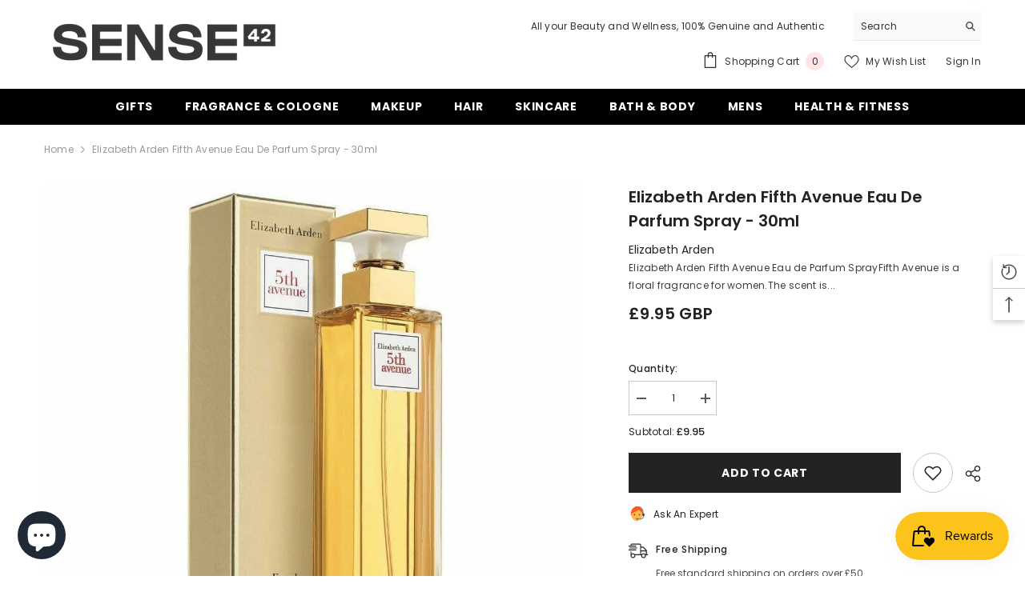

--- FILE ---
content_type: text/html; charset=utf-8
request_url: https://www.sense42.co.uk/products/products-elizabeth-arden-fifth-avenue-eau-de-parfum-spray-30ml?view=ajax_recently_viewed&_=1769476412399
body_size: 733
content:


<div class="item">
  <a class="first-info" href="/products/products-elizabeth-arden-fifth-avenue-eau-de-parfum-spray-30ml" data-mobile-click><svg aria-hidden="true" focusable="false" data-prefix="fal" data-icon="external-link" role="img" xmlns="http://www.w3.org/2000/svg" viewBox="0 0 512 512" class="icon icon-external-link"><path d="M440,256H424a8,8,0,0,0-8,8V464a16,16,0,0,1-16,16H48a16,16,0,0,1-16-16V112A16,16,0,0,1,48,96H248a8,8,0,0,0,8-8V72a8,8,0,0,0-8-8H48A48,48,0,0,0,0,112V464a48,48,0,0,0,48,48H400a48,48,0,0,0,48-48V264A8,8,0,0,0,440,256ZM500,0,364,.34a12,12,0,0,0-12,12v10a12,12,0,0,0,12,12L454,34l.7.71L131.51,357.86a12,12,0,0,0,0,17l5.66,5.66a12,12,0,0,0,17,0L477.29,57.34l.71.7-.34,90a12,12,0,0,0,12,12h10a12,12,0,0,0,12-12L512,12A12,12,0,0,0,500,0Z"></path></svg>
            <img srcset="//www.sense42.co.uk/cdn/shop/products/elizabeth-arden-fragrance-elizabeth-arden-fifth-avenue-eau-de-parfum-30ml-spray-0085805390402-14795695063142_938df29e-f3ca-42a2-a889-956588eedb3b__07051__91883.1687643800.1280.1280.jpg?v=1690634788" src="//www.sense42.co.uk/cdn/shop/products/elizabeth-arden-fragrance-elizabeth-arden-fifth-avenue-eau-de-parfum-30ml-spray-0085805390402-14795695063142_938df29e-f3ca-42a2-a889-956588eedb3b__07051__91883.1687643800.1280.1280.jpg?v=1690634788" alt="Elizabeth Arden Fifth Avenue Eau de Parfum Spray - 30ml" loading="lazy" class="motion-reduce hidden-mobile" sizes="auto"/>
            <a class="hidden-desktop" href="/products/products-elizabeth-arden-fifth-avenue-eau-de-parfum-spray-30ml">
              <img srcset="//www.sense42.co.uk/cdn/shop/products/elizabeth-arden-fragrance-elizabeth-arden-fifth-avenue-eau-de-parfum-30ml-spray-0085805390402-14795695063142_938df29e-f3ca-42a2-a889-956588eedb3b__07051__91883.1687643800.1280.1280.jpg?v=1690634788" src="//www.sense42.co.uk/cdn/shop/products/elizabeth-arden-fragrance-elizabeth-arden-fifth-avenue-eau-de-parfum-30ml-spray-0085805390402-14795695063142_938df29e-f3ca-42a2-a889-956588eedb3b__07051__91883.1687643800.1280.1280.jpg?v=1690634788" alt="Elizabeth Arden Fifth Avenue Eau de Parfum Spray - 30ml" loading="lazy" class="motion-reduce" sizes="auto"/>
            </a></a>
    <div class="second-info">
      <div class="first product-item" data-product-id="8356717527328"><div class="product-vendor">
                    <span class="visually-hidden">Vendor:</span>
                    <a href="/collections/vendors?q=Elizabeth%20Arden" title="Elizabeth Arden">Elizabeth Arden</a>           
            </div><a class="product-title link-underline" href="/products/products-elizabeth-arden-fifth-avenue-eau-de-parfum-spray-30ml">
                <span class="text">Elizabeth Arden Fifth Avenue Eau de Parfum Spray - 30ml</span>
        </a>
             <div class="product-price">
        <div class="price ">
    <dl><div class="price__regular"><dd class="price__last"><span class="price-item price-item--regular">£9.95 GBP</span></dd>
        </div>
        <div class="price__sale"><dd class="price__compare"><s class="price-item price-item--regular"></s></dd><dd class="price__last"><span class="price-item price-item--sale">£9.95 GBP</span></dd></div>
        <small class="unit-price caption hidden">
            <dt class="visually-hidden">Unit price</dt>
            <dd class="price__last"><span></span><span aria-hidden="true">/</span><span class="visually-hidden">&nbsp;per&nbsp;</span><span></span></dd>
        </small>
    </dl>
</div>

      </div>
      </div>
        <a class="second" href="/products/products-elizabeth-arden-fifth-avenue-eau-de-parfum-spray-30ml"></a>
    </div>
</div>

--- FILE ---
content_type: text/javascript; charset=utf-8
request_url: https://www.sense42.co.uk/products/products-elizabeth-arden-fifth-avenue-eau-de-parfum-spray-30ml.js
body_size: 775
content:
{"id":8356717527328,"title":"Elizabeth Arden Fifth Avenue Eau de Parfum Spray - 30ml","handle":"products-elizabeth-arden-fifth-avenue-eau-de-parfum-spray-30ml","description":"Elizabeth Arden Fifth Avenue Eau de Parfum Spray\u003cbr\u003e\u003cbr\u003eFifth Avenue is a floral fragrance for women.\u003cbr data-mce-fragment=\"1\"\u003e\u003cbr data-mce-fragment=\"1\"\u003eThe scent is a great blend of floral notes such as linden blossom, lily of the valley, lilac and magnolia on a woody base of sandalwood, cloves and musk. The fragrance, sometimes referred to as 5th Avenue, is inspired by the women you'll see on the titular New York street, which is one the most famous shopping streets in the world.\u003cbr data-mce-fragment=\"1\"\u003e\u003cbr data-mce-fragment=\"1\"\u003eElizabeth Arden Fifth Avenue was launched in 1996 in collaboration with the legendary perfumer Ann Gottlieb.\u003cbr data-mce-fragment=\"1\"\u003e\u003cbr data-mce-fragment=\"1\"\u003e \u003cul\u003e \u003cli\u003eProduct Type: Eau de Parfum\u003c\/li\u003e \u003cli\u003eGender: Womens\u003c\/li\u003e \u003c\/ul\u003e","published_at":"2024-02-08T08:06:31+00:00","created_at":"2023-06-25T12:14:28+01:00","vendor":"Elizabeth Arden","type":"Perfume","tags":[],"price":995,"price_min":995,"price_max":995,"available":true,"price_varies":false,"compare_at_price":null,"compare_at_price_min":0,"compare_at_price_max":0,"compare_at_price_varies":false,"variants":[{"id":45375353913632,"title":"Default Title","option1":"Default Title","option2":null,"option3":null,"sku":"BRZ7420","requires_shipping":true,"taxable":false,"featured_image":{"id":41783677976864,"product_id":8356717527328,"position":2,"created_at":"2023-06-25T12:14:33+01:00","updated_at":"2023-07-29T13:46:33+01:00","alt":"Elizabeth Arden Fifth Avenue Eau de Parfum Spray - 30ml","width":386,"height":386,"src":"https:\/\/cdn.shopify.com\/s\/files\/1\/0777\/0590\/4416\/products\/elizabeth-arden-fragrance-elizabeth-arden-fifth-avenue-eau-de-parfum-30ml-spray-0085805390402-14795695063142_938df29e-f3ca-42a2-a889-956588eedb3b__07051__91883.1687643800.386.513.jpg?v=1690634793","variant_ids":[45375353913632]},"available":true,"name":"Elizabeth Arden Fifth Avenue Eau de Parfum Spray - 30ml","public_title":null,"options":["Default Title"],"price":995,"weight":450,"compare_at_price":null,"inventory_management":"shopify","barcode":"0085805390402","featured_media":{"alt":"Elizabeth Arden Fifth Avenue Eau de Parfum Spray - 30ml","id":34149897961760,"position":2,"preview_image":{"aspect_ratio":1.0,"height":386,"width":386,"src":"https:\/\/cdn.shopify.com\/s\/files\/1\/0777\/0590\/4416\/products\/elizabeth-arden-fragrance-elizabeth-arden-fifth-avenue-eau-de-parfum-30ml-spray-0085805390402-14795695063142_938df29e-f3ca-42a2-a889-956588eedb3b__07051__91883.1687643800.386.513.jpg?v=1690634793"}},"requires_selling_plan":false,"selling_plan_allocations":[]}],"images":["\/\/cdn.shopify.com\/s\/files\/1\/0777\/0590\/4416\/products\/elizabeth-arden-fragrance-elizabeth-arden-fifth-avenue-eau-de-parfum-30ml-spray-0085805390402-14795695063142_938df29e-f3ca-42a2-a889-956588eedb3b__07051__91883.1687643800.1280.1280.jpg?v=1690634788","\/\/cdn.shopify.com\/s\/files\/1\/0777\/0590\/4416\/products\/elizabeth-arden-fragrance-elizabeth-arden-fifth-avenue-eau-de-parfum-30ml-spray-0085805390402-14795695063142_938df29e-f3ca-42a2-a889-956588eedb3b__07051__91883.1687643800.386.513.jpg?v=1690634793"],"featured_image":"\/\/cdn.shopify.com\/s\/files\/1\/0777\/0590\/4416\/products\/elizabeth-arden-fragrance-elizabeth-arden-fifth-avenue-eau-de-parfum-30ml-spray-0085805390402-14795695063142_938df29e-f3ca-42a2-a889-956588eedb3b__07051__91883.1687643800.1280.1280.jpg?v=1690634788","options":[{"name":"Title","position":1,"values":["Default Title"]}],"url":"\/products\/products-elizabeth-arden-fifth-avenue-eau-de-parfum-spray-30ml","media":[{"alt":"Elizabeth Arden Fifth Avenue Eau de Parfum Spray - 30ml","id":34149897863456,"position":1,"preview_image":{"aspect_ratio":1.0,"height":1101,"width":1101,"src":"https:\/\/cdn.shopify.com\/s\/files\/1\/0777\/0590\/4416\/products\/elizabeth-arden-fragrance-elizabeth-arden-fifth-avenue-eau-de-parfum-30ml-spray-0085805390402-14795695063142_938df29e-f3ca-42a2-a889-956588eedb3b__07051__91883.1687643800.1280.1280.jpg?v=1690634788"},"aspect_ratio":1.0,"height":1101,"media_type":"image","src":"https:\/\/cdn.shopify.com\/s\/files\/1\/0777\/0590\/4416\/products\/elizabeth-arden-fragrance-elizabeth-arden-fifth-avenue-eau-de-parfum-30ml-spray-0085805390402-14795695063142_938df29e-f3ca-42a2-a889-956588eedb3b__07051__91883.1687643800.1280.1280.jpg?v=1690634788","width":1101},{"alt":"Elizabeth Arden Fifth Avenue Eau de Parfum Spray - 30ml","id":34149897961760,"position":2,"preview_image":{"aspect_ratio":1.0,"height":386,"width":386,"src":"https:\/\/cdn.shopify.com\/s\/files\/1\/0777\/0590\/4416\/products\/elizabeth-arden-fragrance-elizabeth-arden-fifth-avenue-eau-de-parfum-30ml-spray-0085805390402-14795695063142_938df29e-f3ca-42a2-a889-956588eedb3b__07051__91883.1687643800.386.513.jpg?v=1690634793"},"aspect_ratio":1.0,"height":386,"media_type":"image","src":"https:\/\/cdn.shopify.com\/s\/files\/1\/0777\/0590\/4416\/products\/elizabeth-arden-fragrance-elizabeth-arden-fifth-avenue-eau-de-parfum-30ml-spray-0085805390402-14795695063142_938df29e-f3ca-42a2-a889-956588eedb3b__07051__91883.1687643800.386.513.jpg?v=1690634793","width":386}],"requires_selling_plan":false,"selling_plan_groups":[]}

--- FILE ---
content_type: application/javascript; charset=utf-8
request_url: https://scriptcdn.feelter.com/scripts/feelter.js?referrer=sense42-carousel.feelter.com
body_size: 81824
content:
/* Feelter Script Version: stage 
		Copyright: feelter.com 2018    */
// ====================================
// server time: 1/25/2026 5:48:10 PM
// adapted for: sense42-carousel.feelter.com
// Environment: Production
// Config: 0
// ====================================
// META:
var mi_scriptSourceLocation = '//assets.feelter.com';
var fltr_scriptVersion = '1.0.0';
var BO_options = { qParams: {referrer: 'sense42-carousel.feelter.com',},referrer: 'sense42-carousel.feelter.com' }; 
var BO_templates = {"MainApp": { "components": {"header": { },"socialIcons": { },},},"GeneralMention_AW": { "components": {"header": { },"body": { "components": {"content": { },},},"likes": { },"translateBtn": { },},},"GeneralMention_NW": { "components": {"header": { },"body": { "components": {"content": { },},},"likes": { },"translateBtn": { },},},"GeneralMention_NW2": { "components": {"header": { },"body": { "components": {"content": { },},},"likes": { },"translateBtn": { },},},"GeneralMention": { "components": {"header": { },"body": { "components": {"content": { },},},"likes": { },"translateBtn": { },},},"Carousel": { },"CarouselMention": { "components": {"header": { },"body": { "components": {"content": { },},},"likes": { },"translateBtn": { },},},"Widget": { },"Aspects": { },"Aspects_Widget": { },"Widget_NW": { },"Widget_NW2": { },"WidgetMention": { "components": {"header": { },"body": { "components": {"content": { },},},"likes": { },"translateBtn": { },},},"New_WidgetMention": { "components": {"header": { },"body": { "components": {"content": { },},},"likes": { },"translateBtn": { },},},"Aspects_WidgetMention": { "components": {"header": { },"body": { "components": {"content": { },},},"likes": { },"translateBtn": { },},},"SocialWall": { },"WallMention": { "components": {"header": { },"body": { "components": {"content": { },},},"likes": { },"translateBtn": { },},},"AspectsCounters": { },"AspectsCountersMobile": { },"AspectsCountersMobile5": { },"Anchor": { "components": {"score": { },"gradeText": { },"posNeg": { },"clickToFeelter": { },},},"Anchor_NW2": { "components": {"score": { },"gradeText": { },"posNeg": { },"clickToFeelter": { },"header": { },},},"Tags": { "components": {"clearBtn": { },"tag": { },},},"TagsNW2": { "components": {"clearBtn": { },"tag": { },},},"TagsRTL": { "components": {"clearBtn": { },"tag": { },},},"CTA": { },"Loader": { },"PoweredBy": { },"PoweredBy_NW": { },};
var mi_linkeddomains_new = null;
var mi_customer_ga_account = null;
// minified

var aspectsDescriptions = { 'ability to answer questions':'clarity of answers, knowledge, addressing patient concerns','atmosphere':'','attitude':'staff demeanor, friendliness, respect toward patients','audience & demographic signals':'families, students, seniors, eco-conscious','battery':'long life, fast charge','beverages':'','brand reputation':'emotional affinity,trust toward the company','caffeine':'','camera':'image quality','carbonation':'','cleanliness':'','color range':'variety','comfort':'','competitive & market context':'superiority, lagging','coverage':'light, medium, full','customer loyalty':'repeat visits, trust, satisfaction, personal connection','customer service':'','delicious':'','design':'','easy to use':'','effect':'','effectiveness':'work, effective, help','facilities':'','fizzy':'','food':'good food, tasty, heavy, oily','hair type':'','hygiene and cleanliness':'','ingredients':'','location':'','longevity':'last long, durability, existence','network reliability':'strength and stability of mobile and fibre signals','outcomes':'treatment results, recovery, health improvement','package':'','patient loyalty':'repeat visits, trust, satisfaction, personal connection','performance':'CPU','price':'','product quality':'physical or functional characteristics','quality ':'','recommendations':'','refreshing':'','scent':'fresh, floral, woody','screen':'quality, clear, resolution','service':'','sillage':'projection, distance','skin type':'','stability':'','staff':'','sugar':'','sustainability':'','taste':'','texture':'smooth, creamy, moisturized','thoroughness':'attention to detail, comprehensive care, careful evaluations','transaction reliability':'payment reversals, speed, failed deposits','value for money':'price, expensive, cheap','waterproof':'water repellent, water resistant','weight':'heavy, light', };var FeelterScript;
                                            function initFeelterScript() {
                                                document.querySelectorAll('.fl_appWrap.fl_bootstrap').length >= 1 ? console.log('Feelter content already exists') : FeelterScript = InitFeelter();
                                            }
                                            function getJQuery() {
                                                if (false && !window.jQuery) {
                                                    var jQueryScriptElm = document.createElement('script');
                                                    jQueryScriptElm.type = 'text/javascript';
                                                    jQueryScriptElm.async = true;
                                                    jQueryScriptElm.src = '//ajax.googleapis.com/ajax/libs/jquery/3.2.1/jquery.min.js';
                                                    jQueryScriptElm.onload = initFeelterScript;
                                                    var lastScriptTagElm = document.getElementsByTagName('script')[0];
                                                    lastScriptTagElm.parentNode.insertBefore(jQueryScriptElm, lastScriptTagElm);
                                                } else {
                                                   initFeelterScript();
                                                }
                                            }
                                            function getBabelPolyfill() {
                                                if (window.navigator.userAgent.toLowerCase().indexOf('trident/7.0') > -1) {
                                                    var babPol = document.createElement('script');
                                                    babPol.type = 'text/javascript';
                                                    babPol.async = true;
                                                    babPol.src = '//assets.feelter.com/scriptAssets/js/babel-polyfill.min.js';
                                                    babPol.onload = getJQuery;
                                                    var sbabPol = document.getElementsByTagName('script')[0];
                                                    sbabPol.parentNode.insertBefore(babPol, sbabPol);
                                                } else {
                                                    getJQuery();
                                                }
                                            }
                                            getBabelPolyfill();
function InitFeelter () { window.fltr_sources=[{ID:"1",Name:"Twitter",Color:"#55ACEE",Host:"www.twitter.com"},{ID:"2",Name:"Facebook Graph",Color:"#0DA068",Host:"www.facebook.com"},{ID:"3",Name:"TripAdvisor",Color:"#057249",Host:"www.tripadvisor.com"},{ID:"4",Name:"Instagram",Color:"#D5C9B9",Host:"www.instagram.com"},{ID:"5",Name:"GooglePlus",Color:"#ED9C13",Host:"plus.google.com"},{ID:"6",Name:"Vine",Color:"",Host:"vine.co"},{ID:"7",Name:"Tumblr",Color:"#35465C",Host:"www.tumblr.com"},{ID:"8",Name:"Orbitz",Color:"",Host:"www.orbitz.com"},{ID:"9",Name:"Yelp",Color:"#194E9C",Host:"www.yelp.com"},{ID:"10",Name:"Flickr",Color:"#FF0084",Host:"www.flickr.com"},{ID:"11",Name:"Pinterest",Color:"#CC2127",Host:"www.pinterest.com"},{ID:"12",Name:"Expedia",Color:"#ED5713",Host:"www.expedia.com"},{ID:"13",Name:"Booking",Color:"#1D447D",Host:"www.booking.com"},{ID:"14",Name:"JohnLewis",Color:"",Host:"www.johnlewis.com"},{ID:"15",Name:"YouTube",Color:"",Host:"www.youtube.com"},{ID:"16",Name:"Engadget",Color:"",Host:"www.engadget.com"},{ID:"17",Name:"Bestbuy",Color:"",Host:"www.bestbuy.com"},{ID:"18",Name:"BHPhotoVideo",Color:"",Host:"www.bhphotovideo.com"},{ID:"19",Name:"Newegg",Color:"",Host:"www.newegg.com"},{ID:"20",Name:"Amazon",Color:"",Host:"www.amazon.com"},{ID:"21",Name:"GameStop",Color:"",Host:"www.gamestop.com"},{ID:"22",Name:"ToysRUs",Color:"",Host:"www.toysrus.com"},{ID:"23",Name:"zZounds",Color:"",Host:"www.zzounds.com"},{ID:"24",Name:"TripAdvisor Photos",Color:"",Host:"www.tripadvisor.com"},{ID:"25",Name:"GooglePlus Photos",Color:"",Host:"plus.google.com"},{ID:"26",Name:"CruiseCritic",Color:"",Host:"www.cruisecritic.com"},{ID:"27",Name:"Foursquare Tips",Color:"",Host:"foursquare.com"},{ID:"28",Name:"Foursquare Photos",Color:"",Host:"foursquare.com"},{ID:"29",Name:"Cnet",Color:"",Host:"www.cnet.com"},{ID:"30",Name:"Pro Engadget",Color:"",Host:"www.engadget.com"},{ID:"31",Name:"Facebook Googled",Color:"#0DA068",Host:"www.facebook.com"},{ID:"32",Name:"Facebook Reviews",Color:"#0DA068",Host:"www.facebook.com"},{ID:"33",Name:"Google Reviews - OLD",Color:"#ED9C13",Host:"www.google.com"},{ID:"34",Name:"HolidayCheck",Color:"",Host:"www.holidaycheck.com"},{ID:"35",Name:"Agoda",Color:"",Host:"www.agoda.com"},{ID:"36",Name:"Hotels",Color:"",Host:"www.hotels.com"},{ID:"37",Name:"PhotoBucket",Color:"",Host:"photobucket.com"},{ID:"38",Name:"WordPress",Color:"",Host:".wordpress.com"},{ID:"39",Name:"AlphaRooms",Color:"",Host:"www.alpharooms.com"},{ID:"40",Name:"Venere",Color:"",Host:"www.venere.com"},{ID:"41",Name:"HolidayWatchdog",Color:"",Host:"www.holidaywatchdog.com"},{ID:"42",Name:"HostelWorld",Color:"",Host:"www.hostelworld.com"},{ID:"43",Name:"LateRooms",Color:"",Host:"www.laterooms.com"},{ID:"44",Name:"Drugs",Color:"",Host:"www.drugs.com"},{ID:"45",Name:"EverydayHealth",Color:"",Host:"www.everydayhealth.com"},{ID:"46",Name:"Reddit",Color:"",Host:"www.reddit.com"},{ID:"47",Name:"MakeupAlley",Color:"",Host:"www.makeupalley.com"},{ID:"48",Name:"Fragrantica",Color:"",Host:"www.fragrantica.com"},{ID:"49",Name:"Overstock",Color:"",Host:"www.overstock.com"},{ID:"50",Name:"FragranceX",Color:"",Host:"www.fragrancex.com"},{ID:"51",Name:"SkinStore",Color:"",Host:"www.skinstore.com"},{ID:"52",Name:"AcneOrg",Color:"",Host:"www.acne.org"},{ID:"53",Name:"VitaminShoppe",Color:"",Host:"www.vitaminshoppe.com"},{ID:"54",Name:"HollandAndBarrett",Color:"",Host:"www.hollandandbarrett.com"},{ID:"55",Name:"BodyBuilding",Color:"",Host:"www.bodybuilding.com"},{ID:"56",Name:"A1Supplements",Color:"",Host:"www.a1supplements.com"},{ID:"57",Name:"Vitacost",Color:"",Host:"www.vitacost.com"},{ID:"58",Name:"Epinions",Color:"",Host:"www.epinions.com"},{ID:"59",Name:"Adorama",Color:"",Host:"www.adorama.com"},{ID:"60",Name:"MetaCritic",Color:"",Host:"www.metacritic.com"},{ID:"61",Name:"Pet360",Color:"",Host:"www.pet360.com"},{ID:"62",Name:"PetFlow",Color:"",Host:"www.petflow.com"},{ID:"63",Name:"Wag",Color:"",Host:"www.wag.com"},{ID:"64",Name:"MichelinTravel",Color:"",Host:"travel.michelin.com"},{ID:"65",Name:"Viator",Color:"",Host:"www.viator.com"},{ID:"66",Name:"GoodReads",Color:"",Host:"www.goodreads.com"},{ID:"67",Name:"SonicElectronix",Color:"",Host:"www.sonicelectronix.com"},{ID:"68",Name:"Crutchfield",Color:"",Host:"www.crutchfield.com"},{ID:"69",Name:"DrugStore",Color:"",Host:"www.drugstore.com"},{ID:"70",Name:"IMDb",Color:"",Host:"www.imdb.com"},{ID:"71",Name:"Reevoo",Color:"",Host:"www.reevoo.com"},{ID:"72",Name:"SamAsh",Color:"",Host:"www.samash.com"},{ID:"73",Name:"Tesco",Color:"",Host:"www.tesco.com"},{ID:"74",Name:"Influenster",Color:"",Host:"www.influenster.com"},{ID:"75",Name:"OpticsPlanet",Color:"",Host:"www.opticsplanet.com"},{ID:"76",Name:"PhotographyReview",Color:"",Host:"www.photographyreview.com"},{ID:"77",Name:"Argos",Color:"",Host:"www.argos.co.uk"},{ID:"78",Name:"OutdoorGearLab",Color:"",Host:"www.outdoorgearlab.com"},{ID:"79",Name:"TrailSpace",Color:"",Host:"www.trailspace.com"},{ID:"80",Name:"CampMor",Color:"",Host:"www.campmor.com"},{ID:"81",Name:"Shoes",Color:"",Host:"www.shoes.com"},{ID:"82",Name:"WhatCar",Color:"",Host:"www.whatcar.com"},{ID:"83",Name:"Edmunds",Color:"",Host:"www.edmunds.com"},{ID:"84",Name:"KelleyBlueBook",Color:"",Host:"www.kbb.com"},{ID:"85",Name:"SupplementReviews",Color:"",Host:"supplementreviews.com"},{ID:"86",Name:"ProductReview",Color:"",Host:"www.productreview.com.au"},{ID:"87",Name:"ZooPlus",Color:"",Host:"www.zooplus.co.uk"},{ID:"88",Name:"AllAboutDogFood",Color:"",Host:"www.allaboutdogfood.co.uk"},{ID:"89",Name:"Facebook Search",Color:"#0DA068",Host:"www.facebook.com"},{ID:"90",Name:"YellowPages",Color:"",Host:"www.yellowpages.com"},{ID:"91",Name:"Cars",Color:"",Host:"www.cars.com"},{ID:"92",Name:"TheCarConnection",Color:"",Host:"www.thecarconnection.com"},{ID:"93",Name:"Vimeo",Color:"",Host:"www.vimeo.com"},{ID:"94",Name:"WotIf",Color:"",Host:"www.wotif.com"},{ID:"95",Name:"Google Reviews",Color:"#ED9C13",Host:"www.google.com"},{ID:"96",Name:"TotalBeauty",Color:"",Host:"www.totalbeauty.com"},{ID:"97",Name:"Nordstrom",Color:"",Host:"shop.nordstrom.com"},{ID:"98",Name:"Debenhams",Color:"",Host:"www.debenhams.com"},{ID:"99",Name:"SlideShare",Color:"",Host:"www.slideshare.net"},{ID:"100",Name:"FootLocker",Color:"",Host:"www.footlocker.com"},{ID:"101",Name:"FinishLine",Color:"",Host:"www.finishline.com"},{ID:"102",Name:"RunRepeat",Color:"",Host:"www.runrepeat.com"},{ID:"103",Name:"Zappos",Color:"",Host:"www.zappos.com"},{ID:"104",Name:"JCPenney",Color:"",Host:"www.jcpenney.com"},{ID:"105",Name:"DSW",Color:"",Host:"www.dsw.com"},{ID:"106",Name:"FootAsylum",Color:"",Host:"www.footasylum.com"},{ID:"107",Name:"Schuh",Color:"",Host:"www.schuh.co.uk"},{ID:"108",Name:"BestBuy Canada",Color:"",Host:"www.bestbuy.ca"},{ID:"109",Name:"Sephora Community",Color:"",Host:"community.sephora.com"},{ID:"110",Name:"Sephora Gallery",Color:"",Host:"gallery.sephora.com"},{ID:"111",Name:"Sephora",Color:"",Host:"www.sephora.com"},{ID:"112",Name:"Boots",Color:"",Host:"www.boots.com"},{ID:"113",Name:"MarksAndSpencer",Color:"",Host:"www.marksandspencer.com"},{ID:"114",Name:"SpaceNK",Color:"",Host:"www.spacenk.com"},{ID:"115",Name:"LookFantastic",Color:"",Host:"www.lookfantastic.com"},{ID:"116",Name:"FeelUnique",Color:"",Host:"feelunique.com"},{ID:"117",Name:"CarGurus",Color:"",Host:"www.cargurus.com"},{ID:"118",Name:"BeautyHeaven",Color:"",Host:"www.beautyheaven.com.au"},{ID:"119",Name:"AruKereso",Color:"",Host:"www.arukereso.hu"},{ID:"120",Name:"EEVblog",Color:"",Host:"www.eevblog.com"},{ID:"121",Name:"TEquipment",Color:"",Host:"www.tequipment.net"},{ID:"122",Name:"Influenster Gallery",Color:"",Host:"www.influenster.com"},{ID:"123",Name:"DUMMY SOURCE",Color:"",Host:"DUMMY HOST"},{ID:"124",Name:"BeautyBulletin",Color:"",Host:"www.beautybulletin.com"},{ID:"125",Name:"SampleRoom",Color:"",Host:".sampleroom.ph"},{ID:"126",Name:"FragranceNet",Color:"",Host:"www.fragrancenet.com"},{ID:"127",Name:"TheBay",Color:"",Host:"www.thebay.com"},{ID:"128",Name:"Nykaa",Color:"",Host:"www.nykaa.com"},{ID:"129",Name:"ChickAdvisor",Color:"",Host:"www.chickadvisor.com"},{ID:"130",Name:"Dillards",Color:"",Host:"www.dillards.com"},{ID:"131",Name:"BeautyReview",Color:"",Host:"www.beautyreview.co.nz"},{ID:"132",Name:"Allure",Color:"",Host:"www.allure.com"},{ID:"133",Name:"Yell",Color:"",Host:"www.yell.com"},{ID:"134",Name:"Trustpilot",Color:"",Host:"www.trustpilot.com"},{ID:"135",Name:"AmazonUK",Color:"",Host:"www.amazon.co.uk"},{ID:"136",Name:"Etsy",Color:"",Host:"www.etsy.com"},{ID:"137",Name:"Costco",Color:"",Host:"www.costco.ca"},{ID:"138",Name:"LG",Color:"",Host:"www.lg.com"},{ID:"139",Name:"Samsung",Color:"",Host:"www.samsung.com"},{ID:"140",Name:"ABT",Color:"",Host:"www.abt.com"},{ID:"141",Name:"Sony",Color:"",Host:"www.sony.com"},{ID:"142",Name:"RcWilley",Color:"",Host:"www.rcwilley.com"},{ID:"143",Name:"BeautyBrands",Color:"",Host:"www.beautybrands.com"},{ID:"144",Name:"UltaBeauty",Color:"",Host:"www.ulta.com"},{ID:"145",Name:"AbsoluteSkin",Color:"",Host:"absoluteskin.com.au"},{ID:"146",Name:"Tiktok",Color:"",Host:"www.tiktok.com"},{ID:"147",Name:"TripAdvisorRestaurants ",Color:"",Host:"www.tripadvisor.com"},{ID:"148",Name:"ConsumerAffairs",Color:"",Host:"https://www.consumeraffairs.com/"},{ID:"149",Name:"Sitejabber",Color:"",Host:"https://www.sitejabber.com/"},{ID:"150",Name:"G2",Color:"",Host:"https://www.g2.com/"},{ID:"151",Name:"Target",Color:"",Host:"www.target.com"},{ID:"152",Name:"BedBathBeyond",Color:"",Host:"www.bedbathandbeyond.com"},{ID:"153",Name:"BeauteTest",Color:"",Host:"https://www.beaute-test.com"},{ID:"154",Name:"Osmoz",Color:"",Host:"www.osmoz.com"},{ID:"155",Name:"Nocibe",Color:"",Host:"www.nocibe.fr"},{ID:"156",Name:"Billiger",Color:"",Host:"https://www.billiger.de/"},{ID:"157",Name:"FranceVoyage",Color:"",Host:"www.france-voyage.com"},{ID:"158",Name:"TripAdvisorTours",Color:"",Host:"www.tripadvisor.com"},{ID:"159",Name:"Parfumo",Color:"",Host:"www.parfumo.de"},{ID:"160",Name:"Locaji",Color:"",Host:"www.locaji.co.uk"},{ID:"161",Name:"WineSearcher",Color:"",Host:"www.wine-searcher.com"},{ID:"162",Name:"Vivino",Color:"",Host:"www.vivino.com"},{ID:"163",Name:"SamsClub",Color:"",Host:"www.samsclub.com"},{ID:"164",Name:"Drizly",Color:"",Host:"www.drizly.com"},{ID:"165",Name:"Opinioni",Color:"",Host:"opinioni.it"},{ID:"166",Name:"Mybeauty",Color:"",Host:"https://www.mybeauty.it/"},{ID:"167",Name:"YouTube_IT",Color:"",Host:"https://www.youtube.it/"},{ID:"168",Name:"Fragrantica_IT",Color:"",Host:"https://www.fragrantica.it/"},{ID:"169",Name:"Coworker",Color:"",Host:"www.coworker.com"},{ID:"170",Name:"LiquidSpace",Color:"",Host:"https://liquidspace.com/"},{ID:"171",Name:"BusinessYab",Color:"",Host:"www.businessyab.com"},{ID:"172",Name:"PatientConnect365",Color:"",Host:"www.patientconnect365.com"},{ID:"173",Name:"OpenTable",Color:"",Host:"opentable.com"},{ID:"174",Name:"Walmart",Color:"",Host:"www.walmart.com"},{ID:"175",Name:"TheTrustedProp",Color:"",Host:"www.thetrustedprop.com"},{ID:"176",Name:"HelloPeter",Color:"",Host:"www.hellopeter.com"},{ID:"177",Name:"PropTradingFirms",Color:"",Host:"www.proptradingfirms.net"},{ID:"178",Name:"PropFirmMatch",Color:"",Host:"www.propfirmmatch.com"},];var FeelterScript=function(n){function t(i){if(r[i])return r[i].exports;var u=r[i]={i:i,l:!1,exports:{}};return n[i].call(u.exports,u,u.exports,t),u.l=!0,u.exports}var u=window.webpackJsonpFeelterScript,r,i;return window.webpackJsonpFeelterScript=function(t,r,f){for(var e,o,s=0,h=[];t.length>s;s++)o=t[s],i[o]&&h.push(i[o][0]),i[o]=0;for(e in r)Object.prototype.hasOwnProperty.call(r,e)&&(n[e]=r[e]);for(u&&u(t,r,f);h.length;)h.shift()()},r={},i={27:0},t.e=function(n){function e(){r.onerror=r.onload=null;clearTimeout(s);var t=i[n];0!==t&&(t&&t[1](Error("Loading chunk "+n+" failed.")),i[n]=void 0)}var u=i[n],f,o,r,s;return 0===u?new Promise(function(n){n()}):u?u[2]:(f=new Promise(function(t,r){u=i[n]=[t,r]}),u[2]=f,o=document.getElementsByTagName("head")[0],r=document.createElement("script"),r.type="text/javascript",r.charset="utf-8",r.async=!0,r.timeout=12e4,t.nc&&r.setAttribute("nonce",t.nc),r.src=t.p+"chunks/"+n+".feelter.min.js",s=setTimeout(e,12e4),r.onerror=r.onload=e,o.appendChild(r),f)},t.m=n,t.c=r,t.d=function(n,i,r){t.o(n,i)||Object.defineProperty(n,i,{configurable:!1,enumerable:!0,get:r})},t.n=function(n){var i=n&&n.__esModule?function(){return n.default}:function(){return n};return t.d(i,"a",i),i},t.o=function(n,t){return Object.prototype.hasOwnProperty.call(n,t)},t.p="//assets.feelter.com/scripts/",t.oe=function(n){throw console.error(n),n;},t(t.s=25)}([function(n,t,i){"use strict";function y(n){return n&&n.__esModule?n:{"default":n}}Object.defineProperty(t,"__esModule",{value:!0});t.setFltrCookie=t.getters=t.actions=t.local=t.state=t.countyCodes=t.latin_map=void 0;var w="function"==typeof Symbol&&"symbol"==typeof Symbol.iterator?function(n){return typeof n}:function(n){return n&&"function"==typeof Symbol&&n.constructor===Symbol&&n!==Symbol.prototype?"symbol":typeof n},p=Object.assign||function(n){for(var i,r,t=1;arguments.length>t;t++){i=arguments[t];for(r in i)Object.prototype.hasOwnProperty.call(i,r)&&(n[r]=i[r])}return n},g=i(6),f=y(g),c=i(4),o=i(2),nt=i(28),tt=y(nt),it=i(29),s=y(it),h="MIABCID_ON_xxx",l=void 0,b=t.latin_map={"Á":"A","Ă":"A","Ắ":"A","Ặ":"A","Ằ":"A","Ẳ":"A","Ẵ":"A","Ǎ":"A","Â":"A","Ấ":"A","Ậ":"A","Ầ":"A","Ẩ":"A","Ẫ":"A","Ä":"A","Ǟ":"A","Ȧ":"A","Ǡ":"A","Ạ":"A","Ȁ":"A","À":"A","Ả":"A","Ȃ":"A","Ā":"A","Ą":"A","Å":"A","Ǻ":"A","Ḁ":"A","Ⱥ":"A","Ã":"A","Ꜳ":"AA","Æ":"AE","Ǽ":"AE","Ǣ":"AE","Ꜵ":"AO","Ꜷ":"AU","Ꜹ":"AV","Ꜻ":"AV","Ꜽ":"AY","Ḃ":"B","Ḅ":"B","Ɓ":"B","Ḇ":"B","Ƀ":"B","Ƃ":"B","Ć":"C","Č":"C","Ç":"C","Ḉ":"C","Ĉ":"C","Ċ":"C","Ƈ":"C","Ȼ":"C","Ď":"D","Ḑ":"D","Ḓ":"D","Ḋ":"D","Ḍ":"D","Ɗ":"D","Ḏ":"D","ǲ":"D","ǅ":"D","Đ":"D","Ƌ":"D","Ǳ":"DZ","Ǆ":"DZ","É":"E","Ĕ":"E","Ě":"E","Ȩ":"E","Ḝ":"E","Ê":"E","Ế":"E","Ệ":"E","Ề":"E","Ể":"E","Ễ":"E","Ḙ":"E","Ë":"E","Ė":"E","Ẹ":"E","Ȅ":"E","È":"E","Ẻ":"E","Ȇ":"E","Ē":"E","Ḗ":"E","Ḕ":"E","Ę":"E","Ɇ":"E","Ẽ":"E","Ḛ":"E","Ꝫ":"ET","Ḟ":"F","Ƒ":"F","Ǵ":"G","Ğ":"G","Ǧ":"G","Ģ":"G","Ĝ":"G","Ġ":"G","Ɠ":"G","Ḡ":"G","Ǥ":"G","Ḫ":"H","Ȟ":"H","Ḩ":"H","Ĥ":"H","Ⱨ":"H","Ḧ":"H","Ḣ":"H","Ḥ":"H","Ħ":"H","Í":"I","Ĭ":"I","Ǐ":"I","Î":"I","Ï":"I","Ḯ":"I","İ":"I","Ị":"I","Ȉ":"I","Ì":"I","Ỉ":"I","Ȋ":"I","Ī":"I","Į":"I","Ɨ":"I","Ĩ":"I","Ḭ":"I","Ꝺ":"D","Ꝼ":"F","Ᵹ":"G","Ꞃ":"R","Ꞅ":"S","Ꞇ":"T","Ꝭ":"IS","Ĵ":"J","Ɉ":"J","Ḱ":"K","Ǩ":"K","Ķ":"K","Ⱪ":"K","Ꝃ":"K","Ḳ":"K","Ƙ":"K","Ḵ":"K","Ꝁ":"K","Ꝅ":"K","Ĺ":"L","Ƚ":"L","Ľ":"L","Ļ":"L","Ḽ":"L","Ḷ":"L","Ḹ":"L","Ⱡ":"L","Ꝉ":"L","Ḻ":"L","Ŀ":"L","Ɫ":"L","ǈ":"L","Ł":"L","Ǉ":"LJ","Ḿ":"M","Ṁ":"M","Ṃ":"M","Ɱ":"M","Ń":"N","Ň":"N","Ņ":"N","Ṋ":"N","Ṅ":"N","Ṇ":"N","Ǹ":"N","Ɲ":"N","Ṉ":"N","Ƞ":"N","ǋ":"N","Ñ":"N","Ǌ":"NJ","Ó":"O","Ŏ":"O","Ǒ":"O","Ô":"O","Ố":"O","Ộ":"O","Ồ":"O","Ổ":"O","Ỗ":"O","Ö":"O","Ȫ":"O","Ȯ":"O","Ȱ":"O","Ọ":"O","Ő":"O","Ȍ":"O","Ò":"O","Ỏ":"O","Ơ":"O","Ớ":"O","Ợ":"O","Ờ":"O","Ở":"O","Ỡ":"O","Ȏ":"O","Ꝋ":"O","Ꝍ":"O","Ō":"O","Ṓ":"O","Ṑ":"O","Ɵ":"O","Ǫ":"O","Ǭ":"O","Ø":"O","Ǿ":"O","Õ":"O","Ṍ":"O","Ṏ":"O","Ȭ":"O","Ƣ":"OI","Ꝏ":"OO","Ɛ":"E","Ɔ":"O","Ȣ":"OU","Ṕ":"P","Ṗ":"P","Ꝓ":"P","Ƥ":"P","Ꝕ":"P","Ᵽ":"P","Ꝑ":"P","Ꝙ":"Q","Ꝗ":"Q","Ŕ":"R","Ř":"R","Ŗ":"R","Ṙ":"R","Ṛ":"R","Ṝ":"R","Ȑ":"R","Ȓ":"R","Ṟ":"R","Ɍ":"R","Ɽ":"R","Ꜿ":"C","Ǝ":"E","Ś":"S","Ṥ":"S","Š":"S","Ṧ":"S","Ş":"S","Ŝ":"S","Ș":"S","Ṡ":"S","Ṣ":"S","Ṩ":"S","Ť":"T","Ţ":"T","Ṱ":"T","Ț":"T","Ⱦ":"T","Ṫ":"T","Ṭ":"T","Ƭ":"T","Ṯ":"T","Ʈ":"T","Ŧ":"T","Ɐ":"A","Ꞁ":"L","Ɯ":"M","Ʌ":"V","Ꜩ":"TZ","Ú":"U","Ŭ":"U","Ǔ":"U","Û":"U","Ṷ":"U","Ü":"U","Ǘ":"U","Ǚ":"U","Ǜ":"U","Ǖ":"U","Ṳ":"U","Ụ":"U","Ű":"U","Ȕ":"U","Ù":"U","Ủ":"U","Ư":"U","Ứ":"U","Ự":"U","Ừ":"U","Ử":"U","Ữ":"U","Ȗ":"U","Ū":"U","Ṻ":"U","Ų":"U","Ů":"U","Ũ":"U","Ṹ":"U","Ṵ":"U","Ꝟ":"V","Ṿ":"V","Ʋ":"V","Ṽ":"V","Ꝡ":"VY","Ẃ":"W","Ŵ":"W","Ẅ":"W","Ẇ":"W","Ẉ":"W","Ẁ":"W","Ⱳ":"W","Ẍ":"X","Ẋ":"X","Ý":"Y","Ŷ":"Y","Ÿ":"Y","Ẏ":"Y","Ỵ":"Y","Ỳ":"Y","Ƴ":"Y","Ỷ":"Y","Ỿ":"Y","Ȳ":"Y","Ɏ":"Y","Ỹ":"Y","Ź":"Z","Ž":"Z","Ẑ":"Z","Ⱬ":"Z","Ż":"Z","Ẓ":"Z","Ȥ":"Z","Ẕ":"Z","Ƶ":"Z","Ĳ":"IJ","Œ":"OE","ᴀ":"A","ᴁ":"AE","ʙ":"B","ᴃ":"B","ᴄ":"C","ᴅ":"D","ᴇ":"E","ꜰ":"F","ɢ":"G","ʛ":"G","ʜ":"H","ɪ":"I","ʁ":"R","ᴊ":"J","ᴋ":"K","ʟ":"L","ᴌ":"L","ᴍ":"M","ɴ":"N","ᴏ":"O","ɶ":"OE","ᴐ":"O","ᴕ":"OU","ᴘ":"P","ʀ":"R","ᴎ":"N","ᴙ":"R","ꜱ":"S","ᴛ":"T","ⱻ":"E","ᴚ":"R","ᴜ":"U","ᴠ":"V","ᴡ":"W","ʏ":"Y","ᴢ":"Z","á":"a","ă":"a","ắ":"a","ặ":"a","ằ":"a","ẳ":"a","ẵ":"a","ǎ":"a","â":"a","ấ":"a","ậ":"a","ầ":"a","ẩ":"a","ẫ":"a","ä":"a","ǟ":"a","ȧ":"a","ǡ":"a","ạ":"a","ȁ":"a","à":"a","ả":"a","ȃ":"a","ā":"a","ą":"a","ᶏ":"a","ẚ":"a","å":"a","ǻ":"a","ḁ":"a","ⱥ":"a","ã":"a","ꜳ":"aa","æ":"ae","ǽ":"ae","ǣ":"ae","ꜵ":"ao","ꜷ":"au","ꜹ":"av","ꜻ":"av","ꜽ":"ay","ḃ":"b","ḅ":"b","ɓ":"b","ḇ":"b","ᵬ":"b","ᶀ":"b","ƀ":"b","ƃ":"b","ɵ":"o","ć":"c","č":"c","ç":"c","ḉ":"c","ĉ":"c","ɕ":"c","ċ":"c","ƈ":"c","ȼ":"c","ď":"d","ḑ":"d","ḓ":"d","ȡ":"d","ḋ":"d","ḍ":"d","ɗ":"d","ᶑ":"d","ḏ":"d","ᵭ":"d","ᶁ":"d","đ":"d","ɖ":"d","ƌ":"d","ı":"i","ȷ":"j","ɟ":"j","ʄ":"j","ǳ":"dz","ǆ":"dz","é":"e","ĕ":"e","ě":"e","ȩ":"e","ḝ":"e","ê":"e","ế":"e","ệ":"e","ề":"e","ể":"e","ễ":"e","ḙ":"e","ë":"e","ė":"e","ẹ":"e","ȅ":"e","è":"e","ẻ":"e","ȇ":"e","ē":"e","ḗ":"e","ḕ":"e","ⱸ":"e","ę":"e","ᶒ":"e","ɇ":"e","ẽ":"e","ḛ":"e","ꝫ":"et","ḟ":"f","ƒ":"f","ᵮ":"f","ᶂ":"f","ǵ":"g","ğ":"g","ǧ":"g","ģ":"g","ĝ":"g","ġ":"g","ɠ":"g","ḡ":"g","ᶃ":"g","ǥ":"g","ḫ":"h","ȟ":"h","ḩ":"h","ĥ":"h","ⱨ":"h","ḧ":"h","ḣ":"h","ḥ":"h","ɦ":"h","ẖ":"h","ħ":"h","ƕ":"hv","í":"i","ĭ":"i","ǐ":"i","î":"i","ï":"i","ḯ":"i","ị":"i","ȉ":"i","ì":"i","ỉ":"i","ȋ":"i","ī":"i","į":"i","ᶖ":"i","ɨ":"i","ĩ":"i","ḭ":"i","ꝺ":"d","ꝼ":"f","ᵹ":"g","ꞃ":"r","ꞅ":"s","ꞇ":"t","ꝭ":"is","ǰ":"j","ĵ":"j","ʝ":"j","ɉ":"j","ḱ":"k","ǩ":"k","ķ":"k","ⱪ":"k","ꝃ":"k","ḳ":"k","ƙ":"k","ḵ":"k","ᶄ":"k","ꝁ":"k","ꝅ":"k","ĺ":"l","ƚ":"l","ɬ":"l","ľ":"l","ļ":"l","ḽ":"l","ȴ":"l","ḷ":"l","ḹ":"l","ⱡ":"l","ꝉ":"l","ḻ":"l","ŀ":"l","ɫ":"l","ᶅ":"l","ɭ":"l","ł":"l","ǉ":"lj","ſ":"s","ẜ":"s","ẛ":"s","ẝ":"s","ḿ":"m","ṁ":"m","ṃ":"m","ɱ":"m","ᵯ":"m","ᶆ":"m","ń":"n","ň":"n","ņ":"n","ṋ":"n","ȵ":"n","ṅ":"n","ṇ":"n","ǹ":"n","ɲ":"n","ṉ":"n","ƞ":"n","ᵰ":"n","ᶇ":"n","ɳ":"n","ñ":"n","ǌ":"nj","ó":"o","ŏ":"o","ǒ":"o","ô":"o","ố":"o","ộ":"o","ồ":"o","ổ":"o","ỗ":"o","ö":"o","ȫ":"o","ȯ":"o","ȱ":"o","ọ":"o","ő":"o","ȍ":"o","ò":"o","ỏ":"o","ơ":"o","ớ":"o","ợ":"o","ờ":"o","ở":"o","ỡ":"o","ȏ":"o","ꝋ":"o","ꝍ":"o","ⱺ":"o","ō":"o","ṓ":"o","ṑ":"o","ǫ":"o","ǭ":"o","ø":"o","ǿ":"o","õ":"o","ṍ":"o","ṏ":"o","ȭ":"o","ƣ":"oi","ꝏ":"oo","ɛ":"e","ᶓ":"e","ɔ":"o","ᶗ":"o","ȣ":"ou","ṕ":"p","ṗ":"p","ꝓ":"p","ƥ":"p","ᵱ":"p","ᶈ":"p","ꝕ":"p","ᵽ":"p","ꝑ":"p","ꝙ":"q","ʠ":"q","ɋ":"q","ꝗ":"q","ŕ":"r","ř":"r","ŗ":"r","ṙ":"r","ṛ":"r","ṝ":"r","ȑ":"r","ɾ":"r","ᵳ":"r","ȓ":"r","ṟ":"r","ɼ":"r","ᵲ":"r","ᶉ":"r","ɍ":"r","ɽ":"r","ↄ":"c","ꜿ":"c","ɘ":"e","ɿ":"r","ś":"s","ṥ":"s","š":"s","ṧ":"s","ş":"s","ŝ":"s","ș":"s","ṡ":"s","ṣ":"s","ṩ":"s","ʂ":"s","ᵴ":"s","ᶊ":"s","ȿ":"s","ɡ":"g","ᴑ":"o","ᴓ":"o","ᴝ":"u","ť":"t","ţ":"t","ṱ":"t","ț":"t","ȶ":"t","ẗ":"t","ⱦ":"t","ṫ":"t","ṭ":"t","ƭ":"t","ṯ":"t","ᵵ":"t","ƫ":"t","ʈ":"t","ŧ":"t","ᵺ":"th","ɐ":"a","ᴂ":"ae","ǝ":"e","ᵷ":"g","ɥ":"h","ʮ":"h","ʯ":"h","ᴉ":"i","ʞ":"k","ꞁ":"l","ɯ":"m","ɰ":"m","ᴔ":"oe","ɹ":"r","ɻ":"r","ɺ":"r","ⱹ":"r","ʇ":"t","ʌ":"v","ʍ":"w","ʎ":"y","ꜩ":"tz","ú":"u","ŭ":"u","ǔ":"u","û":"u","ṷ":"u","ü":"u","ǘ":"u","ǚ":"u","ǜ":"u","ǖ":"u","ṳ":"u","ụ":"u","ű":"u","ȕ":"u","ù":"u","ủ":"u","ư":"u","ứ":"u","ự":"u","ừ":"u","ử":"u","ữ":"u","ȗ":"u","ū":"u","ṻ":"u","ų":"u","ᶙ":"u","ů":"u","ũ":"u","ṹ":"u","ṵ":"u","ᵫ":"ue","ꝸ":"um","ⱴ":"v","ꝟ":"v","ṿ":"v","ʋ":"v","ᶌ":"v","ⱱ":"v","ṽ":"v","ꝡ":"vy","ẃ":"w","ŵ":"w","ẅ":"w","ẇ":"w","ẉ":"w","ẁ":"w","ⱳ":"w","ẘ":"w","ẍ":"x","ẋ":"x","ᶍ":"x","ý":"y","ŷ":"y","ÿ":"y","ẏ":"y","ỵ":"y","ỳ":"y","ƴ":"y","ỷ":"y","ỿ":"y","ȳ":"y","ẙ":"y","ɏ":"y","ỹ":"y","ź":"z","ž":"z","ẑ":"z","ʑ":"z","ⱬ":"z","ż":"z","ẓ":"z","ȥ":"z","ẕ":"z","ᵶ":"z","ᶎ":"z","ʐ":"z","ƶ":"z","ɀ":"z","ﬀ":"ff","ﬃ":"ffi","ﬄ":"ffl","ﬁ":"fi","ﬂ":"fl","ĳ":"ij","œ":"oe","ﬆ":"st","ₐ":"a","ₑ":"e","ᵢ":"i","ⱼ":"j","ₒ":"o","ᵣ":"r","ᵤ":"u","ᵥ":"v","ₓ":"x"};t.countyCodes=[{AF:"Afghanistan"},{AX:"Aland Islands"},{AL:"Albania"},{DZ:"Algeria"},{AS:"American Samoa"},{AD:"Andorra"},{AO:"Angola"},{AI:"Anguilla"},{AQ:"Antarctica"},{AG:"Antigua and Barbuda"},{AR:"Argentina"},{AM:"Armenia"},{AW:"Aruba"},{AU:"Australia"},{AT:"Austria"},{AZ:"Azerbaijan"},{BH:"Bahrain"},{BS:"Bahamas"},{BD:"Bangladesh"},{BB:"Barbados"},{BY:"Belarus"},{BE:"Belgium"},{BZ:"Belize"},{BJ:"Benin"},{BM:"Bermuda"},{BT:"Bhutan"},{BO:"Bolivia, Plurinational State of"},{BQ:"Bonaire, Sint Eustatius and Saba"},{BA:"Bosnia and Herzegovina"},{BW:"Botswana"},{BV:"Bouvet Island"},{BR:"Brazil"},{IO:"British Indian Ocean Territory"},{BN:"Brunei Darussalam"},{BG:"Bulgaria"},{BF:"Burkina Faso"},{BI:"Burundi"},{KH:"Cambodia"},{CM:"Cameroon"},{CA:"Canada"},{CV:"Cape Verde"},{KY:"Cayman Islands"},{CF:"Central African Republic"},{TD:"Chad"},{CL:"Chile"},{CN:"China"},{CX:"Christmas Island"},{CC:"Cocos (Keeling) Islands"},{CO:"Colombia"},{KM:"Comoros"},{CG:"Congo"},{CD:"Congo, the Democratic Republic of the"},{CK:"Cook Islands"},{CR:"Costa Rica"},{CI:"Cote d'Ivoire"},{HR:"Croatia"},{CU:"Cuba"},{CW:"Curacao"},{CY:"Cyprus"},{CZ:"Czech Republic"},{DK:"Denmark"},{DJ:"Djibouti"},{DM:"Dominica"},{DO:"Dominican Republic"},{EC:"Ecuador"},{EG:"Egypt"},{SV:"El Salvador"},{GQ:"Equatorial Guinea"},{ER:"Eritrea"},{EE:"Estonia"},{ET:"Ethiopia"},{FK:"Falkland Islands (Malvinas)"},{FO:"Faroe Islands"},{FJ:"Fiji"},{FI:"Finland"},{FR:"France"},{GF:"French Guiana"},{PF:"French Polynesia"},{TF:"French Southern Territories"},{GA:"Gabon"},{GM:"Gambia"},{GE:"Georgia"},{DE:"Germany"},{GH:"Ghana"},{GI:"Gibraltar"},{GR:"Greece"},{GL:"Greenland"},{GD:"Grenada"},{GP:"Guadeloupe"},{GU:"Guam"},{GT:"Guatemala"},{GG:"Guernsey"},{GN:"Guinea"},{GW:"Guinea-Bissau"},{GY:"Guyana"},{HT:"Haiti"},{HM:"Heard Island and McDonald Islands"},{VA:"Holy See (Vatican City State)"},{HN:"Honduras"},{HK:"Hong Kong"},{HU:"Hungary"},{IS:"Iceland"},{IN:"India"},{ID:"Indonesia"},{IR:"Iran, Islamic Republic of"},{IQ:"Iraq"},{IE:"Ireland"},{IM:"Isle of Man"},{IL:"Israel"},{IT:"Italy"},{JM:"Jamaica"},{JP:"Japan"},{JE:"Jersey"},{JO:"Jordan"},{KZ:"Kazakhstan"},{KE:"Kenya"},{KI:"Kiribati"},{KP:"Korea, Democratic People's Republic of"},{KR:"Korea, Republic of"},{KW:"Kuwait"},{KG:"Kyrgyzstan"},{LA:"Lao People's Democratic Republic"},{LV:"Latvia"},{LB:"Lebanon"},{LS:"Lesotho"},{LR:"Liberia"},{LY:"Libya"},{LI:"Liechtenstein"},{LT:"Lithuania"},{LU:"Luxembourg"},{MO:"Macao"},{MK:"Macedonia, the Former Yugoslav Republic of"},{MG:"Madagascar"},{MW:"Malawi"},{MY:"Malaysia"},{MV:"Maldives"},{ML:"Mali"},{MT:"Malta"},{MH:"Marshall Islands"},{MQ:"Martinique"},{MR:"Mauritania"},{MU:"Mauritius"},{YT:"Mayotte"},{MX:"Mexico"},{FM:"Micronesia, Federated States of"},{MD:"Moldova, Republic of"},{MC:"Monaco"},{MN:"Mongolia"},{ME:"Montenegro"},{MS:"Montserrat"},{MA:"Morocco"},{MZ:"Mozambique"},{MM:"Myanmar"},{NA:"Namibia"},{NR:"Nauru"},{NP:"Nepal"},{NL:"Netherlands"},{NC:"New Caledonia"},{NZ:"New Zealand"},{NI:"Nicaragua"},{NE:"Niger"},{NG:"Nigeria"},{NU:"Niue"},{NF:"Norfolk Island"},{MP:"Northern Mariana Islands"},{NO:"Norway"},{OM:"Oman"},{PK:"Pakistan"},{PW:"Palau"},{PS:"State of Palestine"},{PA:"Panama"},{PG:"Papua New Guinea"},{PY:"Paraguay"},{PE:"Peru"},{PH:"Philippines"},{PN:"Pitcairn"},{PL:"Poland"},{PT:"Portugal"},{PR:"Puerto Rico"},{QA:"Qatar"},{RE:"Reunion"},{RO:"Romania"},{RU:"Russian Federation"},{RW:"Rwanda"},{BL:"Saint Barthelemy"},{SH:"Saint Helena, Ascension and Tristan da Cunha"},{KN:"Saint Kitts and Nevis"},{LC:"Saint Lucia"},{MF:"Saint Martin (French part)"},{PM:"Saint Pierre and Miquelon"},{VC:"Saint Vincent and the Grenadines"},{WS:"Samoa"},{SM:"San Marino"},{ST:"Sao Tome and Principe"},{SA:"Saudi Arabia"},{SN:"Senegal"},{RS:"Serbia"},{SC:"Seychelles"},{SL:"Sierra Leone"},{SG:"Singapore"},{SX:"Sint Maarten (Dutch part)"},{SK:"Slovakia"},{SI:"Slovenia"},{SB:"Solomon Islands"},{SO:"Somalia"},{ZA:"South Africa"},{GS:"South Georgia and the South Sandwich Islands"},{SS:"South Sudan"},{ES:"Spain"},{LK:"Sri Lanka"},{SD:"Sudan"},{SR:"Suriname"},{SJ:"Svalbard and Jan Mayen"},{SZ:"Swaziland"},{SE:"Sweden"},{CH:"Switzerland"},{SY:"Syrian Arab Republic"},{TW:"Taiwan, Province of China"},{TJ:"Tajikistan"},{TZ:"Tanzania, United Republic of"},{TH:"Thailand"},{TL:"Timor-Leste"},{TG:"Togo"},{TK:"Tokelau"},{TO:"Tonga"},{TT:"Trinidad and Tobago"},{TN:"Tunisia"},{TR:"Turkey"},{TM:"Turkmenistan"},{TC:"Turks and Caicos Islands"},{TV:"Tuvalu"},{UG:"Uganda"},{UA:"Ukraine"},{AE:"United Arab Emirates"},{GB:"United Kingdom"},{US:"United States"},{UM:"United States Minor Outlying Islands"},{UY:"Uruguay"},{UZ:"Uzbekistan"},{VU:"Vanuatu"},{VE:"Venezuela, Bolivarian Republic of"},{VN:"Viet Nam"},{VG:"Virgin Islands, British"},{VI:'"Virgin Islands, U.S."'},{WF:"Wallis and Futuna"},{EH:"Western Sahara"},{YE:"Yemen"},{ZM:"Zambia"},{ZW:"Zimbabwe"}];l=location.hostname.indexOf("feelterscript.test")>-1?"":"//assets.feelter.com/scriptAssets";var k={cachedJson:"undefined"!=typeof local_responseData?local_responseData:[],cachedSlimJson:[],shownMentions:[],ViewedMentions:[],mentionsOptions:{},selectors:[{query:".fltr_app"}],options:tt.default,KPFirstVideo:{}},r=t.state=p({},k),a=t.local={},e=[],u={},v=t.actions={initOptions:function(){return window.OriginalOptions=r.options,new Promise(function(n,s){var h,b,g,l,y,d;if(e=[],u={},t.state=r=p({},k),"mario-thumbs"===BO_options.referrer&&(r.selectors[0].query=".fltr_app_video"),"lastminute-iframecarousel.feelter.com"===BO_options.referrer&&(r.selectors[0].query=".fltr_app_carousel"),h={},location.hash&&location.hash.replace("#","").split("&").forEach(function(n){var t=n.split("=");h[t[0]]=decodeURIComponent(t[1]);"object"===w(r.options[t[0]])&&(h[t[0]]=JSON.parse(h[t[0]]));"boolean"==typeof r.options[t[0]]&&(h[t[0]]="true"===t[1])}),u=Object.assignDeep({},BO_options,h),b="undefined"!=typeof BO_selectors&&BO_selectors.length>0?BO_selectors:r.selectors,o.isDefined(b)&&(e=b.map(function(n){return{query:n.query,options:Object.assignDeep({},n.options,h)}})),u.responsive){g=o.getCurrentBreakpoint(u.responsive);l=u.responsive[g];for(y in l)l.hasOwnProperty(y)&&(u[y]=l[y])}void 0!==u&&(r.options=Object.assignDeep({},r.options,u));void 0!==e&&1===e.length&&(r.options=Object.assignDeep({},r.options,e[0].options));r.options.abtest&&v.initABTest().then(function(){"CTRL"===r.options.abtestCategory&&(r.options.hidden=!0)});r.options.GAAccounts.push({tracker:"FeelterTracker",GACode:r.options.feelterAnalyticsCode});d=BO_options.referrer||document.location.hostname;window.mi_customer_ga_account&&void 0!==window.mi_customer_ga_account[d]&&r.options.GAAccounts.push({tracker:"FeelterCustomerTracker",GACode:window.mi_customer_ga_account[d]});window.FeelterReportToGA=c.sendEventToGa;window.FeelterSendNPSResult=c.sendNPSResult;r.options.initializeConfig(),function(){if(r.options.referrer.includes("safarway")){var n=window.location.href.split("/")[3];r.options.lang=n&&2!=n.length?"AR":n?n.toUpperCase():"EN"}return new Promise(function(n,u){i(31)("./"+r.options.lang+".js").then(function(i){t.local=a=i.default;n()},function(f){f.message.toLowerCase().indexOf("cannot find module")>-1?(r.options.lang="EN",t.local=a=i(16),t.local=a=a.default,n()):u()})})}().then(function(){var v,i,h,t,u;if(window.MergedOptions=r.options,void 0!==e&&(r.selectors=e.map(function(n,t){return"object"===w(r.selectors[t])?{query:n.query,options:Object.assign({},r.selectors[t].options,n.options)}:p({},n)})),r.options.events){var o=!0,l=!1,a=void 0;try{for(i=Object.keys(r.options.events)[Symbol.iterator]();!(o=(v=i.next()).done);o=!0)h=v.value,t=h.replace("on",""),t=t.charAt(0).toLowerCase()+t.substr(1),f.default.$on(t,r.options.events[h])}catch(n){l=!0;a=n}finally{try{!o&&i.return&&i.return()}finally{if(l)throw a;}}}r.options.qParams&&(r.options.qParams.conversion||"true"===r.options.qParams.conversion)||r.options.conversion?s():(c.reportGAEvents("load","Persistent Log"),r.options.hidden&&"false"!==r.options.hidden)?(r.options.globalCSSRules.length>0&&(u=document.createElement("style"),u.classList.add("feelterCSS"),u.innerHTML=r.options.globalCSSRules,document.head.appendChild(u)),s()):n()})})},setMentionsNewOrder:function(n,t,i){var f={KeyPhraseID:t,mapField:"ModeratedRanking",mentions:n},u=new XMLHttpRequest;u.open("POST","https://datastg.feelter.com/mentions/update-map-multi",!0);u.setRequestHeader("Content-Type","application/json;charset=UTF-8");u.onerror=function(){""+r.options.logToConsole=="true"&&console.error(u.statusText);i(null,u)};u.onload=function(){if(4===u.readyState)if(200===u.status){var n=JSON.parse(u.response);i(n)}else i(null,u)};u.send(JSON.stringify(f))},getKeyPhraseJson:function(n,t,i,e,s){var a,v,h,w,b,k,d,c;if(o.logDebugMode("getKeyPhraseJson() -start"),a=n.keyPhrase.trim(),r.options.travelPrices&&document.querySelector(".search_rooms")&&t){var l=new XMLHttpRequest,g=document.querySelector(".search_rooms").value,nt=document.querySelector(".lang_selection > [selected]").value,y="",p="";"english"===nt?(y=document.querySelector("#from_date").value.replace(/(\d\d)\/(\d\d)\/(\d{4})/,"$3-$1-$2"),p=document.querySelector("#to_date").value.replace(/(\d\d)\/(\d\d)\/(\d{4})/,"$3-$1-$2")):(y=document.querySelector("#from_date").value.replace(/(\d\d)\/(\d\d)\/(\d{4})/,"$3-$2-$1"),p=document.querySelector("#to_date").value.replace(/(\d\d)\/(\d\d)\/(\d{4})/,"$3-$2-$1"));var tt=document.querySelector(".adults1").innerText,it=document.querySelector(".child1").innerText,ut=document.querySelector(".room1").innerText,ft=e.parentElement.parentElement.parentElement.parentElement.querySelector(".price_pay").innerText,et="https://prices-api2.feelter.com/?q="+encodeURIComponent(a.toLowerCase())+"&city="+g+"&from="+y+"&to="+p+"&adults="+tt+"&childrens="+it+"&room="+ut+"&taPrice="+ft;l.open("GET",et,!0);l.onerror=function(){""+r.options.logToConsole=="true"&&console.error(l.statusText);s(null,l)};l.onload=function(){var i,n,t;4===l.readyState&&200===l.status&&(e.querySelector(".prices_div")?(i=e.querySelector(".prices_div"),i.style.display="none",t=l.response,i.innerText=JSON.stringify(t)):(n=document.createElement("div"),n.classList.add("prices_div"),n.style.display="none",e.appendChild(n),t=l.response,n.innerText=JSON.stringify(t)))};l.send()}if(v=void 0,v=rt.getKPDataFromCache(a,t))return void s(v[Object.keys(v)[0]],"cached");if(h="https://cdn.feelter.com"+(t?"/score?phrase=":"/?q="),r.options.referrer.includes("delivery")&&(h="https://cdn.feelter.com"+(t?"/score?phrase=":"/?q=")),r.options.contentLang="EN"===r.options.contentLang||void 0===r.options.contentLang||r.options.contentLang.includes("_")?"":"_"+r.options.contentLang,""+i.orderFeed=="true"&&(h="https://datastg.feelter.com/mention-stream?ind=0&num="+i.numOfMentionsInFeedOrdering+"&client=true&visible=1&q="),w=u.referrer?r.options.referrer:document.location.host,h+=t?encodeURIComponent(a.toLowerCase())+"&rhost="+w+"&productTitle="+encodeURIComponent(n.originKeyPhrase):encodeURIComponent(a.toLowerCase())+r.options.contentLang+"&rhost="+w+"&productTitle="+encodeURIComponent(n.originKeyPhrase),b=i.categoryExtractor&&i.categoryExtractor(),b&&(h=h+"&clientCategory="+encodeURIComponent(b)),e.dataset&&(e.dataset.metaSku&&(h+="&kpm-meta-sku="+e.dataset.metaSku),e.dataset.metaGetbysku&&(h+="&kpm-meta-getbysku="+e.dataset.metaGetbysku),e.dataset.city&&(h+="&kpm-city="+e.dataset.city),e.dataset.location&&(h+="&kpm-location="+e.dataset.location)),h+="&scriptType=carousel",k=i.keyPhraseQuotaEnabled||!1,d=i.keyPhraseQuotaList||[],k&&d.filter(function(t){return t.toLowerCase()===n.originKeyPhrase.toLowerCase()}).length<=0)return f.default.$emit("appHidden"),void s(null,{message:'keyphrase "'+n.originKeyPhrase+'" not in keyphrase quota '});c=new XMLHttpRequest;c.open("GET",h,!0);c.onerror=function(){""+r.options.logToConsole=="true"&&console.error(c.statusText);s(null,c)};c.onload=function(){var i,t,u;4===c.readyState&&(200===c.status?(i=JSON.parse(c.response),"No Data"===i.Error&&"widget"===r.options.displayType?("HE"===r.options.lang?alert("הביקורות על מוצר זה עדיין נמצאות בעיבוד. אנא בדוק שוב בעוד כמה דקות."):alert("The reviews for this product are still being processed. Please check back in a few minutes."),document.querySelector(".fl_widget_back")&&document.querySelector(".fl_widget_back").click(),t=new XMLHttpRequest,t.open("POST","https://data.feelter.com/keyphrase-action",!0),t.setRequestHeader("Content-Type","application/json;charset=UTF-8"),u={action:"ReScan",phrases:[n.keyPhrase.trim()],extra:[20,2]},t.send(JSON.stringify(u)),s(null,c)):s(i)):s(null,c))};c.send(null)},getKeyPhraseFromElement:function(n,t){var i,f,e,u,o;if(n){t=t||{};t.keyPhraseSelector&&document.querySelector(t.keyPhraseSelector)&&(n=document.querySelector(t.keyPhraseSelector));i=void 0;switch(n.tagName.toLowerCase()){case"input":i=n.value;break;case"a":i=n.innerText||n.textContent;i=i.split("<")[0];break;default:i=n.dataset.keyphrase?n.dataset.keyphrase:n.textContent}return f=i,e=/[\u0590-\u05FF]/,("flyingcarpet-carousel.feelter.com"===t.referrer||"flyingcarpet-widget.feelter.com"===t.referrer||"ophirtours-widget.feelter.com"===t.referrer||"ophirtours-carousel.feelter.com"===t.referrer||"issta-widget.feelter.com"===t.referrer||"issta-carousel.feelter.com"===t.referrer||"kishrey-widget.feelter.com"===t.referrer||"kishrey-carousel.feelter.com"===t.referrer||"bynd-carousel.feelter.com"===t.referrer||"bynd-widget.feelter.com"===t.referrer)&&(window.location.href.includes("kishrey-teufa.co.il")||window.location.href.includes("issta.co.il")||window.location.href.includes("ophirtours.co.il")||window.location.href.includes("bynd.co.il")||window.location.href.includes("flying")||window.location.href.includes("127.0.0.1"))&&e.test(i)&&(u=new XMLHttpRequest,u.open("POST","https://translations-cache.feelter.com/translate_keyphrase",!1),u.setRequestHeader("Content-Type","application/json;charset=UTF-8"),o={text:i,id:i.replaceAll(" ","_")},u.onload=function(){if(200===u.status){var n=JSON.parse(u.response);i=n.translatedText.replaceAll("\\","").replaceAll('"',"")}else console.error("Translation API error:",u.statusText)},u.onerror=function(){console.error("Translation API request failed")},u.send(JSON.stringify(o))),i=i.replace(/[^\x00-\x80]/g,function(n){return n in b?b[n]:""}),i=i.toLowerCase(),i=i.replace(/[,\.]$/,""),i=i.replace(/\(([^\)]+)\)/g,""),i=r.options.normalizeKeyphrase(n,i)||i,{keyPhrase:i.replace(/[\s]+/g," ").trim(),originKeyPhrase:f}}},processJSON:function(n,t,i,u,e){var o=i?n:n[0],h,y,a,l,w,p;if(o.isMultiple||(o=o[Object.keys(o)[0]]),h=0,o.Meta[0])for(y=0;o.Meta.length>y;y++)h+=o.Meta[y].Count;if(i){if(o.Meta[0])for(a=0;o.Meta.length>a;a++)r.options.excludedSourceIds.includes(o.Meta[a].SourceID)&&(h-=o.Meta[a].Count)}else o=v.excludeMentionsByResource(o,r.options.excludedSourceIds,r.options.includedSourceIds),"widget-goglobal.feelter.com"===r.options.referrer&&(o=function(n){var t=n.Data;return n.Mentions=Object.keys(t).sort(function(n,i){var r=new Date(t[n].Posted);return new Date(t[i].Posted)-r}),n}(o));if(l=i?o.Mentions:o.Mentions?o.Mentions.length:0,r.options.mentionsLength=l,BO_options.mentionsLength=l,!o.Mentions||0===l&&0===h)throw"flyingcarpet-widget.feelter.com"!==r.options.referrer&&"flyingcarpet-carousel.feelter.com"!==r.options.referrer||e.classList.add("fl_noMentions"),f.default.$emit("appHidden noMentions"),""+r.options.logToConsole=="true"&&console.info('There are no mentions for key phrase: "'+t+'"'),new s.default('There are no mentions for key phrase: "'+t+'"');if(u>l)throw 0===l?(f.default.$emit("appHidden noMentions"),"flyingcarpet-widget.feelter.com"!==r.options.referrer&&"flyingcarpet-carousel.feelter.com"!==r.options.referrer||e.classList.add("fl_noMentions"),""+r.options.logToConsole=="true"&&console.info('There are no mentions for key phrase: "'+t+'"'),new s.default('There are no mentions for key phrase: "'+t+'"')):(f.default.$emit("appHidden noMinimumMentions"),"flyingcarpet-widget.feelter.com"!==r.options.referrer&&"flyingcarpet-carousel.feelter.com"!==r.options.referrer||e.classList.add("fl_noMentions"),new s.default("The minimum number of mentions is "+u+", got "+l+" mentions instead."));if(i){if(u>h)throw 0===h?(f.default.$emit("appHidden noMentions"),"flyingcarpet-widget.feelter.com"!==r.options.referrer&&"flyingcarpet-carousel.feelter.com"!==r.options.referrer||e.classList.add("fl_noMentions"),""+r.options.logToConsole=="true"&&console.info('There are no mentions for key phrase: "'+t+'"'),new s.default('There are no mentions for key phrase: "'+t+'"')):(f.default.$emit("appHidden noMinimumMentions"),"flyingcarpet-widget.feelter.com"!==r.options.referrer&&"flyingcarpet-carousel.feelter.com"!==r.options.referrer||e.classList.add("fl_noMentions"),new s.default("The minimum number of mentions is "+u+", got "+h+" mentions instead."));r.options.abtest&&r.options.NPSEnabled&&r.options.analytics&&(window.NPSValue.voted||v.LaunchNPSDialog())}else r.options.abtest&&r.options.NPSEnabled&&r.options.analytics&&(window.NPSValue.voted||v.LaunchNPSDialog());return w=i?"cachedSlimJson":"cachedJson",p={},p[t]=o,r[w].push(p),i||c.reportGAEvents("data available",o.Phrase),JSON.parse(JSON.stringify(o))},initNPS:function(){return new Promise(function(n){var f,e,o,t,s;r.options.abtest&&r.options.NPSEnabled||n();for(var h=!1,c=r.options.abtestGroupName+"cid_MI_NPS_GROUP",a=100*Math.random(),i=a>parseInt(r.options.NPSExposurePercentage)?"OFF":"ON",l=document.cookie.split(";"),u=0;l.length>u;u++)f=l[u].trim(),f.split("=")[0]==c&&(i=f.split("=")[1],h=!0);if(h||d(c,i,31536e6),"ON"===i){for(e=!1,window.NPSValue={voted:!1,answer:-1},o=document.cookie.split(";"),t=0;o.length>t;t++)if(s=o[t].trim(),"cid_MI_NPS"===s.split("=")[0])try{window.NPSValue=JSON.parse(s.split("=")[1]);e=!0}catch(n){""+r.options.logToConsole=="true"&&console.warn("Could not read the NPS cookie value")}r.options.NPSEnabled&&(e||d("cid_MI_NPS",window.NPSValue,31536e7))}n()})},LaunchNPSDialog:function(){if(r.options.analytics){var n='<div id="fltr_nps" class="nps-container"><div class="nps-question">'+r.options.NPSQuestion+'<\/div><div class="nps-answers"><a onclick="window.FeelterSendNPSResult(0);">0<\/a><a onclick="window.FeelterSendNPSResult(1);">1<\/a><a onclick="window.FeelterSendNPSResult(2);">2<\/a><a onclick="window.FeelterSendNPSResult(3);">3<\/a><a onclick="window.FeelterSendNPSResult(4);">4<\/a><a onclick="window.FeelterSendNPSResult(5);">5<\/a><a onclick="window.FeelterSendNPSResult(6);">6<\/a><a onclick="window.FeelterSendNPSResult(7);">7<\/a><a onclick="window.FeelterSendNPSResult(8);">8<\/a><a onclick="window.FeelterSendNPSResult(9);">9<\/a><a onclick="window.FeelterSendNPSResult(10);">10<\/a><\/div><div class="nps-close-button" onclick="window.FeelterSendNPSResult(-1);">X<\/div><div class="nps-scale-labels"><div>Very unlikely<\/div><div style="text-align: right;">Very likely<\/div><\/div><\/div>';jQuery(n).appendTo("body");setTimeout(function(){jQuery("#fltr_nps").show()},1e3*r.options.NPSThreshold)}},initABTest:function(){return o.logDebugMode("initABTest() -start"),new Promise(function(n){for(var u,f,s,t,c,e=r.options.abtestGroupName+"cid_MI_ABtest",o=document.cookie.split(";"),i=0;o.length>i;i++)u=o[i].trim(),u.split("=")[0]===e&&(h=u.split("=")[1]);f=r.options.qParams&&r.options.qParams.forcectrl&&"true"===r.options.qParams.forcectrl||r.options.forceCTRL;("MIABCID_ON_xxx"===h||document.location.href.indexOf("abtest=")>-1||f)&&(s=f||100*Math.random()>parseInt(r.options.abtestIncludedPercentage)&&!1!==r.options.abtest&&-1>=document.location.href.indexOf("abtest=false")?"OFF":"ON",h=("MIABCID_"+s+"_xxxxxxxx-xxxx-4xxx-yxxx-xxxxxxxxxxxx").replace(/[xy]/g,function(n){var t=16*Math.random()|0;return("x"===n?t:3&t|8).toString(16)}),t=new Date,t.setTime(t.getTime()+31536e5),c="expires="+t.toGMTString(),document.cookie=e+"="+h+"; "+c+"; path=/");r.options.abtestCategory=0===h.indexOf("MIABCID_OFF")&&!0===r.options.abtest?"CTRL":"ON";n()})},initStyle:function(){return o.logDebugMode("initStyle() -start"),new Promise(function(n){var t=document.createElement("link"),i;(t.href=r.options.widgetOptions.newDesign?l+"/css/style2.css":r.options.widgetOptions.newDesign2?l+"/css/style3.css":l+"/css/style.css",t.rel="stylesheet",t.type="text/css","function"==typeof n&&(t.onload=n),document.head.appendChild(t),r.options.globalCSSRules.length>0)&&(i=document.createElement("style"),i.classList.add("feelterCSS"),i.innerHTML=r.options.globalCSSRules,document.head.appendChild(i))})},initScripts:function(){return o.logDebugMode("initScripts() -start"),new Promise(function(n){n();"undefined"==typeof YT&&function(n,t,i){var r=void 0,u=n.getElementsByTagName(t)[0];n.getElementById(i)||(r=n.createElement(t),r.id=i,r.async=!0,r.src="//www.youtube.com/iframe_api",u.parentNode.insertBefore(r,u))}(document,"script","youtube-iframe-api");"undefined"==typeof Vimeo&&function(n,t,i){var r=void 0,u=n.getElementsByTagName(t)[0];n.getElementById(i)||(r=n.createElement(t),r.id=i,r.async=!0,r.src="//player.vimeo.com/api/player.js",u.parentNode.insertBefore(r,u))}(document,"script","vimeo-iframe-api")})},moderateMention:function(n){var u=n.ksid,i=n.kp,t=localStorage.moderatedMentions?JSON.parse(localStorage.moderatedMentions):{};return t[i]=t[i]||[],new Promise(function(f,e){if(0>t[i].indexOf(u)){var o=new XMLHttpRequest;o.open("GET","//auth.feelter.com/moderateMention?ksid="+n.ksid+"&kp="+n.kp+"&freetext="+n.freetext+"&group="+n.group+"&option="+n.option,!0);o.onerror=function(){""+r.options.logToConsole=="true"&&console.error(o.statusText)};o.onload=function(){4===o.readyState&&(200===o.status?(t[i].push(u),localStorage.moderatedMentions=JSON.stringify(t),f()):(""+r.options.logToConsole=="true"&&console.log(o),e()))};o.send(null)}else e()})},isModerated:function(n,t){if(!localStorage.moderatedMentions)return!1;var i=JSON.parse(localStorage.moderatedMentions);return!(void 0===i[t]||0>i[t].indexOf(n))},replaceDirectURLtoCDN:function(n,t){n.includes("s3-eu-north-1.amazonaws.com")&&n.replace("stat-media","stat-media-eu");t=t||Math.floor(10*Math.random())+1;var i="media"+(t%10+1)+".feelter.com";return n.indexOf("amazonaws")>-1?(n=n.replace("s3-eu-north-1.amazonaws.com/stat-media-eu",i).replace("https://","//").replace("http://","//"),n=n.replace("s3-us-west-2.amazonaws.com/stat-media",i).replace("https://","//").replace("http://","//")):-1===n.indexOf(".feelter.com")?"//"+i+"/"+n:n},mergeTemplates:function(n,t){return void 0!==BO_templates[t]&&(n=Object.assignDeep({},n,BO_templates[t])),n},excludeMentionsByResource:function(n,t,i){if(0===t.length)return n;var u=Object.assign({},n),e=u.Data,f=Object.keys(e).filter(function(n){var r=e[n];if(t.indexOf(r.SourceID)>-1||-1===i.indexOf(r.SourceID))return!0});return u.Media=u.Media.filter(function(n){return-1===f.indexOf(n)}),u.Mentions=u.Mentions.filter(function(n){return-1===f.indexOf(n)}),Object.keys(u.Tags).forEach(function(n){u.Tags[n].Keys=u.Tags[n].Keys.filter(function(n){return-1===f.indexOf(n)})}),u.Media.length>r.options.maxMediaItemsCount&&(u.Media.length=r.options.maxMediaItemsCount),0!==parseInt(r.options.maxResults)&&u.Mentions.length>r.options.maxResults&&(u.Mentions.length=r.options.maxResults),u.Meta=u.Meta.filter(function(n){return-1===t.indexOf(n.SourceID)||-1===i.indexOf(n.SourceID)}),u}},rt=t.getters={getKPDataFromCache:function(n,t){var u=t?"cachedSlimJson":"cachedJson",i=r[u].filter(function(t){return Object.keys(t).indexOf(n)>-1});return t&&0===i.length?this.getKPDataFromCache(n,!1):i.length>0&&JSON.parse(JSON.stringify(i[0]))}},d=t.setFltrCookie=function(n,t,i){var r=new Date,u,f;r.setTime(r.getTime()+1*i);u="expires="+r.toGMTString();f="string"==typeof t?t:JSON.stringify(t);document.cookie=n+"="+f+"; "+u+"; path=/"}},function(n,t,i){var r;!function(){"use strict";function h(n,t,i){return("string"==typeof t?t:""+t).replace(n.define||f,function(t,r,u,f){return 0===r.indexOf("def.")&&(r=r.substring(4)),r in i||(":"===u?(n.defineParams&&f.replace(n.defineParams,function(n,t,u){i[r]={arg:t,text:u}}),r in i||(i[r]=f)):Function("def","def['"+r+"']="+f)(i)),""}).replace(n.use||f,function(t,r){n.useParams&&(r=r.replace(n.useParams,function(n,t,r,u){if(i[r]&&i[r].arg&&u){var f=(r+":"+u).replace(/'|\\/g,"_");return i.__exp=i.__exp||{},i.__exp[f]=i[r].text.replace(RegExp("(^|[^\\w$])"+i[r].arg+"([^\\w$])","g"),"$1"+u+"$2"),t+"def.__exp['"+f+"']"}}));var u=Function("def","return "+r)(i);return u?h(n,u,i):u})}function e(n){return n.replace(/\\('|\\)/g,"$1").replace(/[\r\t\n]/g," ")}var o,u={name:"doT",version:"1.1.1",templateSettings:{evaluate:/\{\{([\s\S]+?(\}?)+)\}\}/g,interpolate:/\{\{=([\s\S]+?)\}\}/g,encode:/\{\{!([\s\S]+?)\}\}/g,use:/\{\{#([\s\S]+?)\}\}/g,useParams:/(^|[^\w$])def(?:\.|\[[\'\"])([\w$\.]+)(?:[\'\"]\])?\s*\:\s*([\w$\.]+|\"[^\"]+\"|\'[^\']+\'|\{[^\}]+\})/g,define:/\{\{##\s*([\w\.$]+)\s*(\:|=)([\s\S]+?)#\}\}/g,defineParams:/^\s*([\w$]+):([\s\S]+)/,conditional:/\{\{\?(\?)?\s*([\s\S]*?)\s*\}\}/g,iterate:/\{\{~\s*(?:\}\}|([\s\S]+?)\s*\:\s*([\w$]+)\s*(?:\:\s*([\w$]+))?\s*\}\})/g,varname:"it",strip:!0,append:!0,selfcontained:!1,doNotSkipEncoded:!1},template:void 0,compile:void 0,log:!0},s,f;u.encodeHTMLSource=function(n){var t={"&":"&#38;","<":"&#60;",">":"&#62;",'"':"&#34;","'":"&#39;","/":"&#47;"},i=n?/[&<>"'\/]/g:/&(?!#?\w+;)|<|>|"|'|\//g;return function(n){return n?(""+n).replace(i,function(n){return t[n]||n}):""}};o=function(){return this||(0,eval)("this")}();void 0!==n&&n.exports?n.exports=u:void 0!==(r=function(){return u}.call(t,i,t,n))&&(n.exports=r);s={append:{start:"'+(",end:")+'",startencode:"'+encodeHTML("},split:{start:"';out+=(",end:");out+='",startencode:"';out+=encodeHTML("}};f=/$^/;u.template=function(n,t,i){t=t||u.templateSettings;var v,l,a=t.append?s.append:s.split,r=0,c=t.use||t.define?h(t,n,i||{}):n;c=("var out='"+(t.strip?c.replace(/(^|\r|\n)\t* +| +\t*(\r|\n|$)/g," ").replace(/\r|\n|\t|\/\*[\s\S]*?\*\//g,""):c).replace(/'|\\/g,"\\$&").replace(t.interpolate||f,function(n,t){return a.start+e(t)+a.end}).replace(t.encode||f,function(n,t){return v=!0,a.startencode+e(t)+a.end}).replace(t.conditional||f,function(n,t,i){return t?i?"';}else if("+e(i)+"){out+='":"';}else{out+='":i?"';if("+e(i)+"){out+='":"';}out+='"}).replace(t.iterate||f,function(n,t,i,u){return t?(r+=1,l=u||"i"+r,t=e(t),"';var arr"+r+"="+t+";if(arr"+r+"){var "+i+","+l+"=-1,l"+r+"=arr"+r+".length-1;while("+l+"<l"+r+"){"+i+"=arr"+r+"["+l+"+=1];out+='"):"';} } out+='"}).replace(t.evaluate||f,function(n,t){return"';"+e(t)+"out+='"})+"';return out;").replace(/\n/g,"\\n").replace(/\t/g,"\\t").replace(/\r/g,"\\r").replace(/(\s|;|\}|^|\{)out\+='';/g,"$1").replace(/\+''/g,"");v&&(t.selfcontained||!o||o._encodeHTML||(o._encodeHTML=u.encodeHTMLSource(t.doNotSkipEncoded)),c="var encodeHTML = typeof _encodeHTML !== 'undefined' ? _encodeHTML : ("+u.encodeHTMLSource+"("+(t.doNotSkipEncoded||"")+"));"+c);try{return Function(t.varname,c)}catch(n){throw"undefined"!=typeof console&&console.log("Could not create a template function: "+c),n;}};u.compile=function(n,t){return u.template(n,null,t)}}()},function(n,t,i){"use strict";Object.defineProperty(t,"__esModule",{value:!0});t.getScreenWidth=t.isDefined=t.logDebugMode=t.numberWithCommas=t.isMobile=t.unicodeToChar=t.throttle=t.toInlineClasses=t.getCurrentBreakpoint=t.optimizedResize=t.browserType=t.embedsApi=t.classToObject=t.escapeRegex=t.animateStyle=t.scrollTo=t.getTranslation2=t.getTranslation=t.insertUtils=t.getEmbedLinkFromSourceID=t.initTinySlider=t.initLightGalleryNW=t.initLightGallery=t.waitForElementToDisplay=t.getSourceByID=t.debounce=t.normalizeDate=void 0;var e=function(){function n(n,t){var r=[],u=!0,f=!1,e=void 0,o,i;try{for(i=n[Symbol.iterator]();!(u=(o=i.next()).done)&&(r.push(o.value),!t||r.length!==t);u=!0);}catch(n){f=!0;e=n}finally{try{!u&&i.return&&i.return()}finally{if(f)throw e;}}return r}return function(t,i){if(Array.isArray(t))return t;if(Symbol.iterator in Object(t))return n(t,i);throw new TypeError("Invalid attempt to destructure non-iterable instance");}}(),o=Object.assign||function(n){for(var i,r,t=1;arguments.length>t;t++){i=arguments[t];for(r in i)Object.prototype.hasOwnProperty.call(i,r)&&(n[r]=i[r])}return n},r=i(0),f=function(){var n,t;document.querySelector('script[src*="vimeocdn"]')||(n=document.createElement("script"),n.src="//f.vimeocdn.com/js/froogaloop2.min.js",n.async=!0,t=document.getElementsByTagName("script")[0],t.parentNode.insertBefore(n,t))},u=(t.normalizeDate=function(n,t,i){return t=t||"d/m/Y",i=i||new Date,{timePassed:function(){var u=Math.floor((i-n)/1e3),t=Math.floor(u/31536e3);return 1>t?(t=Math.floor(u/2592e3))>0?1===t?r.local.a_month_ago:2===t&&r.local.couple_months_ago?r.local.couple_months_ago:r.local.months_ago.replace("%d",t):(t=Math.floor(u/86400))>0?1===t?r.local.yesterday:2===t&&r.local.couple_days_ago?r.local.couple_days_ago:r.local.days_ago.replace("%d",t):(t=Math.floor(u/3600))>0?1===t?r.local.an_hour_ago:2===t&&r.local.couple_hours_ago?r.local.couple_hours_ago:r.local.hours_ago.replace("%d",t):(t=Math.floor(u/60),t>0?1===t?r.local.a_minute_ago:r.local.minutes_ago.replace("%d",t):r.local.just_now):1===t?r.local.last_year:2===t&&r.local.couple_years_ago?r.local.couple_years_ago:r.local.years_ago.replace("%d",t)}(),formatTime:function(){var i=10>n.getUTCDate()?"0"+n.getUTCDate():n.getUTCDate(),r=10>n.getUTCMonth()?"0"+n.getUTCMonth():n.getUTCMonth(),u=n.getUTCFullYear(),f={d:i,m:parseInt(r)+1,Y:u};return t.replace(/Y|m|d/g,function(n){return f[n]})}(),timeDiff:function(){var f=i-n,t=Math.round(f/1e3),r=Math.round(t/60),u=Math.round(r/60);return{seconds:t,minutes:r,hours:u,days:Math.round(u/24)}}()}},t.debounce=function(n,t){var r=arguments.length>2&&void 0!==arguments[2]&&arguments[2],i=void 0;return function(){for(var o,s=this,e=arguments.length,f=Array(e),u=0;e>u;u++)f[u]=arguments[u];o=r&&!i;clearTimeout(i);i=setTimeout(function(){i=null;r||n.apply(s,f)},t);o&&n.apply(this,f)}},t.getSourceByID=function(n){return"undefined"!=typeof fltr_sources&&n?fltr_sources.find(function(t){return t.ID==n}):{}},t.waitForElementToDisplay=function(n,t,i,u,f){var e=Date.now();!function o(){if(null!=f.querySelector(n))return r.state.options.widgetOptions.newDesign2&&(f.querySelector(".fl_loader").style.display="none"),void t();setTimeout(function(){u&&Date.now()-e>u||o()},i)}()},t.initLightGallery=function(n,t,i){return new Promise(function(r){var o={iframeMaxWidth:"70%",thumbnail:!0,thumbWidth:70,thumbContHeight:70,download:!1},e;t.length>0&&(o.selector=t);o=Object.assign({},o,i);e=/player\.vimeo|youtube\.com\/embed/;n.addEventListener("onAfterOpen",function(){var t=void 0,i;(t=document.querySelectorAll(".lg-thumb.group .lg-thumb-item"))&&(i=window.lgData[n.getAttribute("lg-uid")],t.forEach(function(n,t){var r=i.items[t].querySelector("img[data-src]"),u=n.querySelector("img");u.src.indexOf("null")>-1&&r.dataset.src&&(u.src=r.dataset.src)}))});n.addEventListener("onSlideItemLoad",function(){var r,n,o;f();var t=document.querySelector(".lg-current"),i=t.querySelector("img.lg-has-poster"),c=t.getElementsByTagName("video").length>0,s=t.previousElementSibling,h=t.nextElementSibling;!c&&i&&i.src.indexOf("mp4")>-1&&(r=/#vidUrl=(.*)/.exec(i.src),r=r[1],n=document.createElement("video"),n.className="lg-video-object lg-html5",n.controls=!0,n.autoplay=!0,o=document.createElement("source"),o.src=r,o.type="video/mp4",n.appendChild(o),n.appendChild(document.createTextNode("Your browser does not support HTML5 video.")),t.className+=" lg-video-playing lg-has-video",i.parentNode.insertBefore(n,i));setTimeout(function(){var n=void 0,t,i;s&&(t=s.querySelector("iframe"),t&&e.test(t.src)&&(n=t.cloneNode(),n.src=n.src.replace("autoplay=1","autoplay=0"),u.replace(n,t.parentNode),0>n.closest(".lg-item").className.indexOf("lg-complete")&&(n.onload=function(){n.closest(".lg-item").className+=" lg-complete "})));h&&(i=h.querySelector("iframe"),i&&e.test(i.src)&&(n=i.cloneNode(),n.src=n.src.replace("autoplay=1","autoplay=0"),u.replace(n,i.parentNode),0>n.closest(".lg-item").className.indexOf("lg-complete")&&(n.onload=function(){n.closest(".lg-item").className+=" lg-complete "})))},300)});n.addEventListener("onAfterSlide",function(){var i=document.querySelector(".lg-current"),r=i.previousElementSibling,u=i.nextElementSibling,n,t;r&&(n=r.querySelector("iframe"),n&&!e.test(n.src)&&(n.src=n.src.replace("autoplay=1","autoplay=0")));u&&(t=u.querySelector("iframe"),t&&!e.test(t.src)&&(t.src=t.src.replace("autoplay=1","autoplay=0")))},!1);lightGallery(n,o);r()})},t.initLightGalleryNW=function(n,t,i){return new Promise(function(r){var o={iframeMaxWidth:"70%",thumbnail:!0,thumbWidth:70,thumbContHeight:70,download:!1},e;t.length>0&&(o.selector=t);o=Object.assign({},o,i);e=/player\.vimeo|youtube\.com\/embed/;n.addEventListener("onAfterOpen",function(){var i=void 0,r;(i=document.querySelectorAll(".lg-thumb.group .lg-thumb-item"))&&(r=window.lgData[n.getAttribute("lg-uid")],i.forEach(function(n,t){var i=r.items[t].querySelector("img[data-src]"),u=n.querySelector("img");u.src.indexOf("null")>-1&&i.dataset.src&&(u.src=i.dataset.src)}));var u=document.querySelector(".lg-thumb.group"),f=getComputedStyle(u),e=parseInt(f.width,10),t=e-1e3;1e3>t&&(t=50);u.style.left=t+"px"});n.addEventListener("onSlideItemLoad",function(){var r,n,o;f();var t=document.querySelector(".lg-current"),i=t.querySelector("img.lg-has-poster"),c=t.getElementsByTagName("video").length>0,s=t.previousElementSibling,h=t.nextElementSibling;!c&&i&&i.src.indexOf("mp4")>-1&&(r=/#vidUrl=(.*)/.exec(i.src),r=r[1],n=document.createElement("video"),n.className="lg-video-object lg-html5",n.controls=!0,n.autoplay=!0,o=document.createElement("source"),o.src=r,o.type="video/mp4",n.appendChild(o),n.appendChild(document.createTextNode("Your browser does not support HTML5 video.")),t.className+=" lg-video-playing lg-has-video",i.parentNode.insertBefore(n,i));setTimeout(function(){var n=void 0,t,i;s&&(t=s.querySelector("iframe"),t&&e.test(t.src)&&(n=t.cloneNode(),n.src=n.src.replace("autoplay=1","autoplay=0"),u.replace(n,t.parentNode),0>n.closest(".lg-item").className.indexOf("lg-complete")&&(n.onload=function(){n.closest(".lg-item").className+=" lg-complete "})));h&&(i=h.querySelector("iframe"),i&&e.test(i.src)&&(n=i.cloneNode(),n.src=n.src.replace("autoplay=1","autoplay=0"),u.replace(n,i.parentNode),0>n.closest(".lg-item").className.indexOf("lg-complete")&&(n.onload=function(){n.closest(".lg-item").className+=" lg-complete "})))},300)});n.addEventListener("onAfterSlide",function(){var i=document.querySelector(".lg-current"),r=i.previousElementSibling,u=i.nextElementSibling,n,t;r&&(n=r.querySelector("iframe"),n&&!e.test(n.src)&&(n.src=n.src.replace("autoplay=1","autoplay=0")));u&&(t=u.querySelector("iframe"),t&&!e.test(t.src)&&(t.src=t.src.replace("autoplay=1","autoplay=0")))},!1);lightGallery(n,o);r()})},t.initTinySlider=function(n,t){return new Promise(function(i){if(window.feelterTinySlider){var r=Object.assignDeep({},t,o({},t,{container:n,loop:!1,mouseDrag:!0,lazyLoad:!0,gutter:10,nav:!1,controlsText:["",""],speed:800}));i(window.feelterTinySlider(r))}})},t.getEmbedLinkFromSourceID=function(n,t){var u="",i="",r="";switch(n){case 15:r=/youtube.com\/(watch\?v=)?(.*)/.exec(t.SourcePage);void 0!==r[2]&&(i="//www.youtube.com/embed/"+r[2]);break;case 32:t.SourcePage.includes("https://www.facebook.com/")&&(i="https://www.facebook.com/plugins/video.php?href="+t.SourcePage+"&show_text=0");u=t.Media[0].Cache;break;case 89:t.SourcePage.indexOf("video")>-1&&(r=/videos\/(.[^\/]*)/.exec(t.SourcePage)[1],i="https://www.facebook.com"+t.SourcePage,i="https://www.facebook.com/plugins/video.php?href="+encodeURI(i)+"&show_text=0",u=t.Media[0].Cache);break;case 4:t.SourcePage.includes("https://www.instagram.com/")&&(i=t.SourcePage.endsWith("/")?t.SourcePage+"embed/":t.SourcePage+"/embed/",i=function(n){var t=n.match(/https:\/\/www\.instagram\.com\/(?:[^\/]+\/)?reel\/([^\/]+)(?:\/embed)?\/?/);return t&&t[1]?"https://www.instagram.com/reel/"+t[1]+"/embed":n}(i));u=t.Media[0].Cache;break;case 93:r=/vimeo.com\/(.*)/.exec(t.SourcePage)[1];i="//player.vimeo.com/video/"+r;break;case 95:(t.SourcePage.includes("https://lh3.googleusercontent.com/ggms/")||t.SourcePage.includes("/img-test123.s3")||t.SourcePage.endsWith("=m18"))&&(i=t.SourcePage);u=t.Media[0].Cache}return{embedUrl:i,embedImg:u}},t.insertUtils={replace:function(n,t){t.innerHTML="";t.appendChild(n)},append:function(n,t){t.appendChild(n)},prepend:function(n,t){t.firstChild?t.insertBefore(n,t.firstChild):t.appendChild(n)},insertBefore:function(n,t){t.parentNode.insertBefore(n,t)},insertAfter:function(n,t){var i=t.parentNode;i.lastChild===t?i.appendChild(n):i.insertBefore(n,t.nextSibling)}});t.getTranslation=function(n,t,i){i=i+"_"+t.toLocaleLowerCase();n&&n.indexOf('"')>=0&&(n=n.replace(/["']/g,""));n&&n.includes("%")&&(n=n.replaceAll("%"," percent"));var r={"async":!0,crossDomain:!0,url:"https://translations-cache.feelter.com/translations_openai",method:"POST",headers:{"content-type":"application/json"},processData:!1,data:JSON.stringify({id:i,text:n})};return new Promise(function(n){jQuery.ajax(r).always(function(i){null==i.translatedText?("CN"===t&&(t="ZH"),jQuery.ajax(r).done(function(t){n(t.translatedText)})):n(i.translatedText)})})};t.getTranslation2=function(n,t,i){i=i+"_"+t.toLowerCase();n&&/["']/.test(n)&&(n=n.replace(/["']/g,""));n&&n.includes("%")&&(n=n.replaceAll("%"," percent"));var r=JSON.stringify({id:i,text:n});return function(n,t){var i=arguments.length>2&&void 0!==arguments[2]?arguments[2]:{},r=arguments.length>3&&void 0!==arguments[3]?arguments[3]:null;return new Promise(function(u,f){var o=new XMLHttpRequest,v,s,c;o.open(n,t,!0);var h=!0,l=!1,a=void 0;try{for(s=Object.entries(i)[Symbol.iterator]();!(h=(v=s.next()).done);h=!0)c=e(v.value,2),o.setRequestHeader(c[0],c[1])}catch(n){l=!0;a=n}finally{try{!h&&s.return&&s.return()}finally{if(l)throw a;}}o.onreadystatechange=function(){if(4===o.readyState)if(o.status>=200&&300>o.status)try{var n=JSON.parse(o.responseText);u(n.translatedText||"")}catch(n){u("")}else f(Error("HTTP "+o.status+": "+o.statusText))};o.onerror=function(){return f(Error("Network Error"))};o.send(r)})}("POST","https://translations-cache.feelter.com/translations_openai",{"Content-Type":"application/json"},r)};Math.easeInOutQuad=function(n,t,i,r){return 1>(n/=r/2)?i/2*n*n+t:(n--,-i/2*(n*(n-2)-1)+t)};t.scrollTo=function(n,t,i){var u=n.scrollTop,f=t-u,r=0;!function t(){r+=20;n.scrollTop=Math.easeInOutQuad(r,u,f,i);i>r&&setTimeout(t,20)}()};t.animateStyle=function(n,t,i,r){var u=parseInt(n.style[t]),e=i-u,f=0,o=n.style[t].replace(parseInt(u),"");!function i(){f+=20;n.style[t]=Math.easeInOutQuad(f,u,e,r)+o;r>f&&setTimeout(i,20)}()};t.escapeRegex=function(n){return n.replace(/[\-\[\]{}()*+?.,\\\^$|#\s]/g,"\\$&")};t.classToObject=function(n){var t={};return"."===n.charAt(0)&&(n=n.substring(1)),n=n.trim(".").split("."),n.forEach(function(n){t[n]=!0}),t};t.embedsApi=function n(t,i){var r={play:function(){},pause:function(){},stop:function(){},mute:function(){},unMute:function(){},setVolume:function(){}};return"string"==typeof i&&(i=document.getElementById(i)),new Promise(function(u){switch(t){case 15:window.YT?new YT.Player(i,{events:{onReady:function(n){r=n.target;r.play=r.playVideo;r.pause=r.pauseVideo;r.stop=r.stopVideo;u(r)}}}):setTimeout(function(){n(t,i)},1e3);break;case 93:r=new Vimeo.Player(i);r.mute=function(){r.setVolume(0)};u(r);break;case 4:r=i;r.mute=function(){i.muted=!0};r.unMute=function(){i.muted=!1};u(r)}})};t.browserType=function(){var n="";return(navigator.userAgent.indexOf("Opera")||navigator.userAgent.indexOf("OPR"))>-1?n="Opera":navigator.userAgent.indexOf("Edge")>-1?n="Edge":navigator.userAgent.indexOf("Chrome")>-1?n="Chrome":navigator.userAgent.indexOf("Safari")>-1?n="Safari":navigator.userAgent.indexOf("Firefox")>-1?n="Firefox":(navigator.userAgent.indexOf("MSIE")>-1||1==!!document.documentMode)&&(n="IE"),n}();t.optimizedResize=function(){function f(){t||(t=!0,window.requestAnimationFrame?window.requestAnimationFrame(i):setTimeout(i,66))}function i(){var f=document.documentElement.clientWidth,e=document.documentElement.clientHeight,i="";f!==r&&(i="width");e!==u&&(i+=(i.length>0?" & ":"")+"height");n.forEach(function(n){n(i)});r=f;u=e;t=!1}function e(t){t&&n.push(t)}var n=[],t=!1,r=window.outerWidth,u=window.clientHeight;return{add:function(t){n.length||window.addEventListener("resize",f);e(t)}}}();t.getCurrentBreakpoint=function(n){var t=document.documentElement.clientWidth;return Object.keys(n).reverse().find(function(n){return t>n})};t.toInlineClasses=function(n){var i="";for(var t in n)n.hasOwnProperty(t)&&!0===n[t]&&(i+=t+" ");return i.trim()};t.throttle=function(n,t){var r=void 0,i=void 0;return function(){var u=this,f=arguments;i?(clearTimeout(r),r=setTimeout(function(){Date.now()-i<t||(n.apply(u,f),i=Date.now())},t-(Date.now()-i))):(n.apply(u,f),i=Date.now())}};t.unicodeToChar=function(n){return n.replace(/\\u[\dA-F]{4}/gi,function(n){return String.fromCharCode(parseInt(n.replace(/\\u/g,""),16))})};t.isMobile=function(){var n=!1;return function(t){(/(android|bb\d+|meego).+mobile|avantgo|bada\/|blackberry|blazer|compal|elaine|fennec|hiptop|iemobile|ip(hone|od)|iris|kindle|lge |maemo|midp|mmp|mobile.+firefox|netfront|opera m(ob|in)i|palm( os)?|phone|p(ixi|re)\/|plucker|pocket|psp|series(4|6)0|symbian|treo|up\.(browser|link)|vodafone|wap|windows ce|xda|xiino/i.test(t)||/1207|6310|6590|3gso|4thp|50[1-6]i|770s|802s|a wa|abac|ac(er|oo|s\-)|ai(ko|rn)|al(av|ca|co)|amoi|an(ex|ny|yw)|aptu|ar(ch|go)|as(te|us)|attw|au(di|\-m|r |s )|avan|be(ck|ll|nq)|bi(lb|rd)|bl(ac|az)|br(e|v)w|bumb|bw\-(n|u)|c55\/|capi|ccwa|cdm\-|cell|chtm|cldc|cmd\-|co(mp|nd)|craw|da(it|ll|ng)|dbte|dc\-s|devi|dica|dmob|do(c|p)o|ds(12|\-d)|el(49|ai)|em(l2|ul)|er(ic|k0)|esl8|ez([4-7]0|os|wa|ze)|fetc|fly(\-|_)|g1 u|g560|gene|gf\-5|g\-mo|go(\.w|od)|gr(ad|un)|haie|hcit|hd\-(m|p|t)|hei\-|hi(pt|ta)|hp( i|ip)|hs\-c|ht(c(\-| |_|a|g|p|s|t)|tp)|hu(aw|tc)|i\-(20|go|ma)|i230|iac( |\-|\/)|ibro|idea|ig01|ikom|im1k|inno|ipaq|iris|ja(t|v)a|jbro|jemu|jigs|kddi|keji|kgt( |\/)|klon|kpt |kwc\-|kyo(c|k)|le(no|xi)|lg( g|\/(k|l|u)|50|54|\-[a-w])|libw|lynx|m1\-w|m3ga|m50\/|ma(te|ui|xo)|mc(01|21|ca)|m\-cr|me(rc|ri)|mi(o8|oa|ts)|mmef|mo(01|02|bi|de|do|t(\-| |o|v)|zz)|mt(50|p1|v )|mwbp|mywa|n10[0-2]|n20[2-3]|n30(0|2)|n50(0|2|5)|n7(0(0|1)|10)|ne((c|m)\-|on|tf|wf|wg|wt)|nok(6|i)|nzph|o2im|op(ti|wv)|oran|owg1|p800|pan(a|d|t)|pdxg|pg(13|\-([1-8]|c))|phil|pire|pl(ay|uc)|pn\-2|po(ck|rt|se)|prox|psio|pt\-g|qa\-a|qc(07|12|21|32|60|\-[2-7]|i\-)|qtek|r380|r600|raks|rim9|ro(ve|zo)|s55\/|sa(ge|ma|mm|ms|ny|va)|sc(01|h\-|oo|p\-)|sdk\/|se(c(\-|0|1)|47|mc|nd|ri)|sgh\-|shar|sie(\-|m)|sk\-0|sl(45|id)|sm(al|ar|b3|it|t5)|so(ft|ny)|sp(01|h\-|v\-|v )|sy(01|mb)|t2(18|50)|t6(00|10|18)|ta(gt|lk)|tcl\-|tdg\-|tel(i|m)|tim\-|t\-mo|to(pl|sh)|ts(70|m\-|m3|m5)|tx\-9|up(\.b|g1|si)|utst|v400|v750|veri|vi(rg|te)|vk(40|5[0-3]|\-v)|vm40|voda|vulc|vx(52|53|60|61|70|80|81|83|85|98)|w3c(\-| )|webc|whit|wi(g |nc|nw)|wmlb|wonu|x700|yas\-|your|zeto|zte\-/i.test(t.substr(0,4)))&&(n=!0)}(navigator.userAgent||navigator.vendor||window.opera),n};t.numberWithCommas=function(n,t){return(""+n).replace(/\B(?=(\d{3})+(?!\d))/g,t)};t.logDebugMode=function(){var t=Date.now(),n;!r.state.options.videosOnly&&(r.state.options.debug||"true"===localStorage.fltr_debug)&&(n=console).log.apply(n,[t].concat(Array.prototype.slice.call(arguments)))};t.isDefined=function(n){return!(null==n)};t.getScreenWidth=function(){return window.innerWidth}},function(n){"use strict";var t={str:"",components:{header:{str:'<div class="header col-12 d-flex align-items-center">\n\t\t\t\t\t{{=it.components.sourceThumb}}\n\t\t\t\t\t<div class="col px-2 mention-meta">\n\t\t\t\t\t\t<h5 class="publisher" title="{{=it.publisherName}}">\n\t\t\t\t\t\t\t{{ if (it.userOrigin) { }}\n\t\t\t\t\t\t\t\t<span class="mention-flag-container"><img src="//assets.feelter.com/scriptAssets/assets/images/blank.gif" alt="{{=it.originFullName}}" title="{{=it.originFullName}}" class="flag flag-{{=it.userOrigin}}" /><\/span>\n\t\t\t\t\t\t\t{{ } }}\t\n\t\t\t\t\t\t\t{{=it.publisher}}\n\t\t\t\t\t\t<\/h5>\n\t\t\t\t\t\t{{ if (it.mentionRating > 0) { }}\n\t\t\t\t\t\t<div class="star-ratings-css">\n\t\t\t\t\t\t\t<div class="star-ratings-css-top" style="width: {{=it.mentionRating}}%"><span>★<\/span><span>★<\/span><span>★<\/span><span>★<\/span><span>★<\/span><\/div>\n\t\t\t\t\t\t\t<div class="star-ratings-css-bottom"><span>★<\/span><span>★<\/span><span>★<\/span><span>★<\/span><span>★<\/span><\/div>\n\t\t\t\t\t\t<\/div>\n\t\t\t\t\t\t{{ } }}\t\t\t\t\t\t\n\t\t\t\t\t<\/div>\n\t\t\t\t\t<div class="avatar" title="{{=it.timePassed}}">{{=it.components.avatarImg}}<\/div>\t\t\t\t\t\t\t\t\t\t\n\t\t\t\t<\/div>'},body:{str:'<div class="body col-12 {{=it.hasMedia}}">\n\t\t\t\t\t{{=it.components.content}}\n\t\t\t\t\t<div class="media-container">\n\t\t\t\t\t{{=it.components.mediaObj}}\n\t\t\t\t\t<\/div>\n\t\t\t\t<\/div>',components:{content:{str:'<{{=it.tag}} {{ for(var attr in it.attributes) { }} {{=attr}}="{{=it.attributes[attr]}}" {{ } }}>\n\t\t\t\t\t\t{{~ it.components.children :child }}\n\t\t\t\t\t\t\t{{=child}}\n\t\t\t\t\t\t{{~}}\n\t\t\t\t\t<\/{{=it.tag}}>'}}},likes:{str:'<div class="likes">\n\t\t\t\t\t<h5>Was this helpful?<\/h5>\n\t\t\t\t\t<div class="d-flex align-items-center">\n\t\t\t\t\t\t<button class="thumb-up d-flex align-items-center"><span>?<\/span> {{= it.showCount && it.count(it.likes.up) || \'\' }}<\/button>\n\t\t\t\t\t\t<button class="thumb-down d-flex align-items-center"><span>?<\/span> {{= it.showCount && it.count(it.likes.down) || \'\' }}<\/button>\n\t\t\t\t\t<\/div>\n\t\t\t\t<\/div>',count:function(n){n=parseInt(n);var t=""+n;return 1e3>n||(t=(n/1e3).toFixed(2)+"K"),1e6>n||(t=(n/1e6).toFixed(2)+"M"),'<span class="count">'+(t=t.replace(".00",""))+"<\/span>"}},translateBtn:{str:'<button class="translate">{{=it.text}}<\/button>'}}},i={str:"",components:{header:{str:'<div class="header col-12 d-flex align-items-center"><div class="col px-2 mention-meta">\n\t\t\t\t\t\t\n\t\t\t\t\t\t{{ if (it.mentionRating > 0) { }}\n\t\t\t\t\t\t<div class="star-ratings-css">\n\t\t\t\t\t\t\t<div class="star-ratings-css-top" style="width: {{=it.mentionRating}}%"><span>★<\/span><span>★<\/span><span>★<\/span><span>★<\/span><span>★<\/span><\/div>\n\t\t\t\t\t\t\t<div class="star-ratings-css-bottom"><span>★<\/span><span>★<\/span><span>★<\/span><span>★<\/span><span>★<\/span><\/div>\n\t\t\t\t\t\t<\/div>\n\t\t\t\t\t\t{{ } }}\t\t\t\t\t\t\n\t\t\t\t\t<\/div>\n\t\t\t\t\t<div class="avatar" title="{{=it.timePassed}}">{{=it.components.avatarImg}}<\/div><h5 class="publisher" title="{{=it.publisherName}}">\n\t\t\t\t\t\t\t{{ if (it.userOrigin) { }}\n\t\t\t\t\t\t\t\t<span class="mention-flag-container"><img src="//assets.feelter.com/scriptAssets/assets/images/blank.gif" alt="{{=it.originFullName}}" title="{{=it.originFullName}}" class="flag flag-{{=it.userOrigin}}" /><\/span>\n\t\t\t\t\t\t\t{{ } }}\t\n\t\t\t\t\t\t\t{{=it.publisher}}\n\t\t\t\t\t\t<div class="dateReview" style="width:1px;color:#848993;">{{=it.timePassed}}<\/div><\/h5>{{=it.components.sourceThumb}}\t\t\t\t\t\t\t\t\t\t\n\t\t\t\t<\/div>'},body:{str:'<div class="body col-12 {{=it.hasMedia}}">\n\t\t\t\t\t{{=it.components.content}}\n\t\t\t\t\t<button class="readMore" style="display:none">Read more<\/button><div class="media-container">\n\t\t\t\t\t{{=it.components.mediaObj}}\n\t\t\t\t\t<\/div>\n\t\t\t\t<\/div>',components:{content:{str:'<{{=it.tag}} {{ for(var attr in it.attributes) { }} {{=attr}}="{{=it.attributes[attr]}}" {{ } }}>\n\t\t\t\t\t\t{{~ it.components.children :child }}\n\t\t\t\t\t\t\t{{=child}}\n\t\t\t\t\t\t{{~}}\n\t\t\t\t\t<\/{{=it.tag}}>'}}},likes:{str:'<div class="likes">\n\t\t\t\t\t<h5>Was this helpful?<\/h5>\n\t\t\t\t\t<div class="d-flex align-items-center">\n\t\t\t\t\t\t<button class="thumb-up d-flex align-items-center"><span>?<\/span> {{= it.showCount && it.count(it.likes.up) || \'\' }}<\/button>\n\t\t\t\t\t\t<button class="thumb-down d-flex align-items-center"><span>?<\/span> {{= it.showCount && it.count(it.likes.down) || \'\' }}<\/button>\n\t\t\t\t\t<\/div>\n\t\t\t\t<\/div>',count:function(n){n=parseInt(n);var t=""+n;return 1e3>n||(t=(n/1e3).toFixed(2)+"K"),1e6>n||(t=(n/1e6).toFixed(2)+"M"),'<span class="count">'+(t=t.replace(".00",""))+"<\/span>"}},translateBtn:{str:'<button class="translate">{{=it.text}}<\/button>'}}},u={str:"",components:{header:{str:'<div class="header col-12 d-flex align-items-center fl_hide"><div class="col px-2 mention-meta">\n\t\t\t\t\t\t\n\t\t\t\t\t\t{{ if (it.mentionRating > 0) { }}\n\t\t\t\t\t\t<div class="star-ratings-css">\n\t\t\t\t\t\t\t<div class="star-ratings-css-top" style="width: {{=it.mentionRating}}%"><span>★<\/span><span>★<\/span><span>★<\/span><span>★<\/span><span>★<\/span><\/div>\n\t\t\t\t\t\t\t<div class="star-ratings-css-bottom"><span>★<\/span><span>★<\/span><span>★<\/span><span>★<\/span><span>★<\/span><\/div>\n\t\t\t\t\t\t<\/div>\n\t\t\t\t\t\t{{ } }}\t\t\t\t\t\t\n\t\t\t\t\t<\/div>\n\t\t\t\t\t<div class="avatar" title="{{=it.timePassed}}">{{=it.components.avatarImg}}<\/div><h5 class="publisher" title="{{=it.publisherName}}">\n\t\t\t\t\t\t\t{{ if (it.userOrigin) { }}\n\t\t\t\t\t\t\t\t<span class="mention-flag-container"><img src="//assets.feelter.com/scriptAssets/assets/images/blank.gif" alt="{{=it.originFullName}}" title="{{=it.originFullName}}" class="flag flag-{{=it.userOrigin}}" /><\/span>\n\t\t\t\t\t\t\t{{ } }}\t\n\t\t\t\t\t\t\t{{=it.publisher}}\n\t\t\t\t\t\t<div class="dateReview" style="width:1px;color:#848993;">{{=it.timePassed}}<\/div><\/h5>{{=it.components.sourceThumb}}\t\t\t\t\t\t\t\t\t\t\n\t\t\t\t<\/div>'},body:{str:'<div class="body col-12 {{=it.hasMedia}}">\n\t\t\t\t\t<div class="fl_hide">{{=it.components.content}}\n\t\t\t\t\t<\/div><button class="readMore" style="display:none">Read more<\/button><div class="media-container">\n\t\t\t\t\t{{=it.components.mediaObj}}\n\t\t\t\t\t<\/div>\n\t\t\t\t<\/div>',components:{content:{str:'<{{=it.tag}} {{ for(var attr in it.attributes) { }} {{=attr}}="{{=it.attributes[attr]}}" {{ } }}>\n\t\t\t\t\t\t{{~ it.components.children :child }}\n\t\t\t\t\t\t\t{{=child}}\n\t\t\t\t\t\t{{~}}\n\t\t\t\t\t<\/{{=it.tag}}>'}}},likes:{str:'<div class="likes">\n\t\t\t\t\t<h5>Was this helpful?<\/h5>\n\t\t\t\t\t<div class="d-flex align-items-center">\n\t\t\t\t\t\t<button class="thumb-up d-flex align-items-center"><span>?<\/span> {{= it.showCount && it.count(it.likes.up) || \'\' }}<\/button>\n\t\t\t\t\t\t<button class="thumb-down d-flex align-items-center"><span>?<\/span> {{= it.showCount && it.count(it.likes.down) || \'\' }}<\/button>\n\t\t\t\t\t<\/div>\n\t\t\t\t<\/div>',count:function(n){n=parseInt(n);var t=""+n;return 1e3>n||(t=(n/1e3).toFixed(2)+"K"),1e6>n||(t=(n/1e6).toFixed(2)+"M"),'<span class="count">'+(t=t.replace(".00",""))+"<\/span>"}},translateBtn:{str:'<button class="translate">{{=it.text}}<\/button>'}}},r={str:"",components:{header:{str:'<div class="header col-3">\n    {{=it.components.sourceThumb}}\n<div class="d-flex align-items-center">\n    <div class="col px-2 mention-meta">\n        <h5 class="publisher" title="{{=it.publisherName}}">\n            {{ if (it.userOrigin) { }}\n            <span class="mention-flag-container"><img\n                    src="//assets.feelter.com/scriptAssets/assets/images/blank.gif"\n                    alt="{{=it.originFullName}}"\n                    title="{{=it.originFullName}}"\n                    class="flag flag-{{=it.userOrigin}}" /><\/span>\n            {{ } }}\n            {{=it.publisher}}\n        <\/h5>\n\t\t<h5 class="VisitedTime" title="Visited On"><span>Visited On February 2023<\/span><\/h5>\n        {{ if (it.mentionRating > 0) { }}\n        <div class="star-ratings-css">\n            <div class="star-ratings-css-top"\n                style="width: {{=it.mentionRating}}%">\n                <span>★<\/span><span>★<\/span><span>★<\/span><span>★<\/span><span>★<\/span>\n            <\/div>\n            <div class="star-ratings-css-bottom">\n                <span>★<\/span><span>★<\/span><span>★<\/span><span>★<\/span><span>★<\/span>\n            <\/div>\n        <\/div>\n        {{ } }}\n    <\/div>\n    <div class="avatar" title="{{=it.timePassed}}">\n        {{=it.components.avatarImg}}<\/div>\n  <\/div>\n<h5 class="roomType"><span>Double Suite Room<\/span><\/h5><h5 class="reviewsNum"><span>9 Reviews<\/span><\/h5>\n<\/div>'},body:{str:'<div class="body col-9 {{=it.hasMedia}}">\n\t\t\t<div class="forBorder"> \n\t\t\t<div class="starRate">\n    <svg viewBox="0 0 1000 200" class="rating col-2">\n                                <defs>\n          <polygon id="star" points="100,0 131,66 200,76 150,128 162,200 100,166 38,200 50,128 0,76 69,66 "><\/polygon>\n                                  <clipPath id="stars">\n                                    <use xlink:href="#star"><\/use>\n                                    <use xlink:href="#star" x="20%"><\/use>\n                                    <use xlink:href="#star" x="40%"><\/use>\n                                    <use xlink:href="#star" x="60%"><\/use>\n                                    <use xlink:href="#star" x="80%"><\/use>\n                                  <\/clipPath>\n                                <\/defs>\n        <rect class="rating__background" clip-path="url(#stars)"><\/rect>\n        <!-- Change the width of this rect to change the rating -->\n                                <rect class="rating__value" clip-path="url(#stars)"><\/rect>\n    <\/svg>\n    <\/div>\n\t\t\t\t\t{{=it.components.content}}\n\t\t\t\t\t<div class="media-container">\n\t\t\t\t\t{{=it.components.mediaObj}}\n\t\t\t\t\t<\/div>\n\t\t\t\t\t<\/div>\n\t\t\t\t<\/div>',components:{content:{str:'<{{=it.tag}} {{ for(var attr in it.attributes) { }} {{=attr}}="{{=it.attributes[attr]}}" {{ } }}>\n\t\t\t\t\t\t{{~ it.components.children :child }}\n\t\t\t\t\t\t\t{{=child}}\n\t\t\t\t\t\t{{~}}\n\t\t\t\t\t<\/{{=it.tag}}>'}}},likes:{str:'<div class="likes">\n\t\t\t\t\t<h5>Was this helpful?<\/h5>\n\t\t\t\t\t<div class="d-flex align-items-center">\n\t\t\t\t\t\t<button class="thumb-up d-flex align-items-center"><span>?<\/span> {{= it.showCount && it.count(it.likes.up) || \'\' }}<\/button>\n\t\t\t\t\t\t<button class="thumb-down d-flex align-items-center"><span>?<\/span> {{= it.showCount && it.count(it.likes.down) || \'\' }}<\/button>\n\t\t\t\t\t<\/div>\n\t\t\t\t<\/div>',count:function(n){n=parseInt(n);var t=""+n;return 1e3>n||(t=(n/1e3).toFixed(2)+"K"),1e6>n||(t=(n/1e6).toFixed(2)+"M"),'<span class="count">'+(t=t.replace(".00",""))+"<\/span>"}},translateBtn:{str:'<button class="translate">{{=it.text}}<\/button>'}}};n.exports={MainApp:{str:'<div class="fl_appWrap fl_bootstrap">\n\t\t\t\t<div class="fl_app clearfix {{=it.type}} theme-{{=it.theme}}" style="{{=it.styles}}" data-phrase="{{=it.phrase}}">\n\t\t\t\t\t{{=it.components.AppHeader}}\n\t\t\t\t\t{{? it.orderFeed }}\n\t\t\t\t\t\t<button class="btn btn-success save_order">\n\t\t\t\t\t\t\t<div class="fl_loader"><span><\/span><\/div>\n\t\t\t\t\t\t\tSave new order\n\t\t\t\t\t\t<\/button>\n\t\t\t\t\t{{?}}\n\t\t\t\t\t{{=it.components.AppType}}\n\t\t\t\t\t<div class="d-flex align-items-center flex-wrap">\n\t\t\t\t\t\t{{=it.components.SocialIcons}}\n\t\t\t\t\t\t{{=it.components.PoweredBy}}\n\t\t\t\t\t<\/div>\n\t\t\t\t\t{{=it.components.LoadMore}}\n\t\t\t\t\t{{~ it.components.CTA :CTA }}\n\t\t\t\t\t\t{{=CTA}}\n\t\t\t\t\t{{~}}\n\t\t\t\t<\/div>\n\t\t\t<\/div>',components:{header:{str:'<div class="appHeader">\n\t\t\t\t\t\t<div class="d-flex align-items-center">\n\t\t\t\t\t\t\t{{ if(it.score > 0) { }}\n\t\t\t\t\t\t\t<span class="score justify-content-center d-flex align-items-center sc-clr-{{=Math.round(it.score)}}"><span>{{=it.score}}<\/span><\/span>\n\t\t\t\t\t\t\t{{ } }}\n\t\t\t\t\t\t\t{{ if(it.appTitle.length > 0) { }}\n\t\t\t\t\t\t\t\t<div class="headTitle">\n\t\t\t\t\t\t\t\t\t<h2>{{=it.appTitle}}<\/h2>\n\t\t\t\t\t\t\t\t\t{{ if (it.mentionRating > 0) { }}\n\t\t\t\t\t\t\t\t\t\t<div class="star-ratings-css">\n\t\t\t\t\t\t\t\t\t\t\t<div class="star-ratings-css-top" style="width: {{=it.mentionRating}}%"><span>★<\/span><span>★<\/span><span>★<\/span><span>★<\/span><span>★<\/span><\/div>\n\t\t\t\t\t\t\t\t\t\t\t<div class="star-ratings-css-bottom"><span>★<\/span><span>★<\/span><span>★<\/span><span>★<\/span><span>★<\/span><\/div>\n\t\t\t\t\t\t\t\t\t\t<\/div>\n\t\t\t\t\t\t\t\t\t{{ } }}\n\t\t\t\t\t\t\t\t\t<span>Based on {{=it.mentionsCount.toLocaleString()}} opinions<\/span>\n\t\t\t\t\t\t\t\t<\/div>\n\t\t\t\t\t\t\t{{ } }}\n\t\t\t\t\t\t<\/div>\n\t\t\t\t\t\t{{=it.components.Tags}}\n\t\t\t\t\t<\/div>'},socialIcons:{str:'<div class="socialIconsBar d-flex align-items-center">\n\t\t\t\t\t\t<p class="mr-2 d-none d-sm-block">{{=it.askFriends}}<\/p>\n\t\t\t\t\t\t<ul class="list-unstyled d-flex">\n\t\t\t\t\t\t\t<li class="fbIcon">\n\t\t\t\t\t\t\t\t<a target="_blank" href="https://www.facebook.com/sharer/sharer.php?u={{=it.siteUrl}}"><span class="sr-only">Facebook<\/span><\/a>\n\t\t\t\t\t\t\t<\/li>\n\t\t\t\t\t\t\t<li class="twIcon">\n\t\t\t\t\t\t\t\t<a target="_blank" href="https://twitter.com/intent/tweet?url={{=it.siteUrl}}&text={{=it.title}}:"><span class="sr-only">Twitter<\/span><\/a>\n\t\t\t\t\t\t\t<\/li>\n\t\t\t\t\t\t\t<li class="instIcon">\n\t\t\t\t\t\t\t\t<a target="_blank" href="https://www.instagram.com/"><span class="sr-only">Instagram<\/span><\/a>\n\t\t\t\t\t\t\t<\/li>\n\t\t\t\t\t\t<\/ul>\n\t\t\t\t\t<\/div>'}}},GeneralMention_AW:r,GeneralMention_NW:i,GeneralMention_NW2:u,GeneralMention:t,Carousel:{str:'<div class="productElm mentionsWrap">\n\t\t\t\t{{=it.aspectCounters}}\n\t\t\t\t{{~ it.components.mentions :mention }}\n\t\t\t\t\t{{=mention}}\n\t\t\t\t{{~}}\n\t\t\t<\/div>'},CarouselMention:{str:'<div>\n\t\t\t\t<div class="mention {{=it.hasLikes}}" data-mid="{{=it.mentionID}}" data-sourceid="{{=it.sourceID}}">\n\t\t\t\t\t{{=it.components.loader}}\n\t\t\t\t\t<div class="{{=it.classes}}">\n\t\t\t\t\t\t{{=it.components.header}}\n\t\t\t\t\t\t{{=it.components.body}}\n\t\t\t\t\t\t{{=it.components.likes}}\n\t\t\t\t\t\t{{=it.components.translateBtn}}\n\t\t\t\t\t\t{{=it.components.moderation}}\n\t\t\t\t\t<\/div>\n\t\t\t\t<\/div>\t\n\t\t\t\t<\/div>',components:Object.assign({},t.components)},Widget:{str:'<div class="productElm mentionsWrap">\n\t\t\t\t<div class="fl_loader"><span><\/span><\/div>\n\t\t\t\t{{~ it.components.mentions :mention }}\n\t\t\t\t\t{{=mention}}\n\t\t\t\t{{~}}\n\t\t\t<\/div>',mainApp:{str:'<div class="fl_appWrap fl_bootstrap">\n\t\t\t\t\t<div class="fl_app clearfix {{=it.type}} theme-{{=it.theme}}" style="{{=it.styles}}" data-phrase="{{=it.phrase}}">\n\t\t\t\t\t\t<div class="appTop">\n\t\t\t\t\t\t\t{{=it.components.AppHeader}}\n\t\t\t\t\t\t\t{{=it.components.AppType}}\n\t\t\t\t\t\t<\/div>\n\t\t\t\t\t\t<div class="appBottom">\n\t\t\t\t\t\t\t<div class="ctaBtns">\n\t\t\t\t\t\t\t{{~ it.components.CTA :CTA }}\n\t\t\t\t\t\t\t\t{{=CTA}}\n\t\t\t\t\t\t\t{{~}}\n\t\t\t\t\t\t\t<\/div>\n\t\t\t\t\t\t\t<div class="d-flex align-items-center justify-content-center flex-wrap">\n\t\t\t\t\t\t\t\t{{=it.components.SocialIcons}}\n\t\t\t\t\t\t\t\t{{=it.components.PoweredBy}}\n\t\t\t\t\t\t\t<\/div>\n\t\t\t\t\t\t\t{{=it.components.LoadMore}}\n\t\t\t\t\t\t<\/div>\n\t\t\t\t\t<\/div>\n\t\t\t\t<\/div>',components:{header:{str:'<button class="close_widget">\n\t\t\t\t\t\t\t<svg id="times_icon" viewBox="0 0 10.4 10.4" style="enable-background:new 0 0 10.4 10.4;">\n\t\t\t\t\t\t        <path d="M10.3,0.1C10.1,0,9.8,0,9.6,0.1L5.2,4.5L0.9,0.1C0.7,0,0.3,0,0.1,0.1S0,0.7,0.1,0.9l4.4,4.4L0.1,9.6\n\t\t\t\t\t\t            C0,9.8,0,10.1,0.1,10.3c0.1,0.1,0.2,0.1,0.4,0.1c0.1,0,0.3,0,0.4-0.1l4.4-4.4l4.4,4.4c0.1,0.1,0.2,0.1,0.4,0.1c0.1,0,0.3,0,0.4-0.1\n\t\t\t\t\t\t            c0.2-0.2,0.2-0.5,0-0.7L5.9,5.2l4.4-4.4C10.5,0.7,10.5,0.3,10.3,0.1z"/>\n\t\t\t\t\t\t    <\/svg>\n\t\t\t\t\t\t<\/button>\n\t\t\t\t\t\t<div class="appHeader">\n\t\t\t\t\t\t\t<div class="dragZone d-flex">\n\t\t\t\t\t\t\t\t<span class="score justify-content-center d-flex align-items-center sc-clr-{{=Math.round(it.score)}}"><span>{{=it.score}}<\/span><\/span>\n\t\t\t\t\t\t\t\t<div class="headTitle">\n\t\t\t\t\t\t\t\t\t<div class="gradeText gt-clr-{{=Math.round(it.score)}}">{{=it.gradeText}}<\/div>\n\t\t\t\t\t\t\t\t\t<h2>{{=it.appTitle}}<\/h2>\n\t\t\t\t\t\t\t\t\t{{ if (it.mentionRating > 0) { }}\n\t\t\t\t\t\t\t\t\t\t<div class="star-ratings-css">\n\t\t\t\t\t\t\t\t\t\t\t<div class="star-ratings-css-top" style="width: {{=it.mentionRating}}%"><span>★<\/span><span>★<\/span><span>★<\/span><span>★<\/span><span>★<\/span><\/div>\n\t\t\t\t\t\t\t\t\t\t\t<div class="star-ratings-css-bottom"><span>★<\/span><span>★<\/span><span>★<\/span><span>★<\/span><span>★<\/span><\/div>\n\t\t\t\t\t\t\t\t\t\t<\/div>\n\t\t\t\t\t\t\t\t\t{{ } }}\n\t\t\t\t\t\t\t\t\t<span class="basedOn">({{=it.basedOnText}} {{=it.mentionsCount.toLocaleString()}} {{=it.opinionsText}})<\/span>\n\t\t\t\t\t\t\t\t<\/div>\n\t\t\t\t\t\t\t<\/div>\n\t\t\t\t\t\t\t{{=it.components.Tags || \'<div class="tagsWrap"><ul class="clearfix"><li class="tagLoader"><\/li><li class="tagLoader"><\/li><li class="tagLoader"><\/li><li class="tagLoader"><\/li><li class="tagLoader"><\/li><\/ul><\/div>\'}}\n\t\t\t\t\t\t<\/div>'}}}},Aspects:{str:'<div class="productElm mentionsWrap">\n\t\t\t<\/div>',mainApp:{str:'<div class="fl_appWrap fl_bootstrap">\n\t\t\t\t\t<div class="fl_app clearfix {{=it.type}} theme-{{=it.theme}}" style="{{=it.styles}}" data-phrase="{{=it.phrase}}">\n\t\t\t\t\t\t<div class="appTop">\n\t\t\t\t\t\t\t{{=it.components.AppHeader}}\n\t\t\t\t\t\t\t{{=it.components.AppType}}\n\t\t\t\t\t\t<\/div>\n\t\t\t\t\t<\/div>\n\t\t\t\t<\/div>',components:{header:{str:'<button class="close_widget">\n\t\t\t\t\t\t\t<svg id="times_icon" viewBox="0 0 10.4 10.4" style="enable-background:new 0 0 10.4 10.4;">\n\t\t\t\t\t\t        <path d="M10.3,0.1C10.1,0,9.8,0,9.6,0.1L5.2,4.5L0.9,0.1C0.7,0,0.3,0,0.1,0.1S0,0.7,0.1,0.9l4.4,4.4L0.1,9.6\n\t\t\t\t\t\t            C0,9.8,0,10.1,0.1,10.3c0.1,0.1,0.2,0.1,0.4,0.1c0.1,0,0.3,0,0.4-0.1l4.4-4.4l4.4,4.4c0.1,0.1,0.2,0.1,0.4,0.1c0.1,0,0.3,0,0.4-0.1\n\t\t\t\t\t\t            c0.2-0.2,0.2-0.5,0-0.7L5.9,5.2l4.4-4.4C10.5,0.7,10.5,0.3,10.3,0.1z"/>\n\t\t\t\t\t\t    <\/svg>\n\t\t\t\t\t\t<\/button>\n\t\t\t\t\t\t<div class="appHeader">\n\t\t\t\t\t\t\t<div class="dragZone d-flex">\n\t\t\t\t\t\t\t\t<span class="score justify-content-center d-flex align-items-center sc-clr-{{=Math.round(it.score)}}"><span>{{=it.score*10}}<\/span><\/span>\n\t\t\t\t\t\t\t\t<div class="headTitle">\n\t\t\t\t\t\t\t\t\t<div class="gradeText gt-clr-{{=Math.round(it.score)*10}}">{{=it.gradeText}}<\/div>\n\t\t\t\t\t\t\t\t\t\n\t\t\t\t\t\t\t\t\t{{ if (it.mentionRating > 0) { }}\n\t\t\t\t\t\t\t\t\t\t<div class="star-ratings-css">\n\t\t\t\t\t\t\t\t\t\t\t<div class="star-ratings-css-top" style="width: {{=10*it.mentionRating}}%"><span>★<\/span><span>★<\/span><span>★<\/span><span>★<\/span><span>★<\/span><\/div>\n\t\t\t\t\t\t\t\t\t\t\t<div class="star-ratings-css-bottom"><span>★<\/span><span>★<\/span><span>★<\/span><span>★<\/span><span>★<\/span><\/div>\n\t\t\t\t\t\t\t\t\t\t<\/div>\n\t\t\t\t\t\t\t\t\t{{ } }}\n\t\t\t\t\t\t\t\t\t<span class="basedOn">{{=it.mentionsCount.toLocaleString()}} {{=it.reviewsText}}<\/span>\n\t\t\t\t\t\t\t\t<\/div>\n\t\t\t\t\t\t\t<\/div>\n\t\t\t\t\t\t\t<div class="ratings">\n\t\t\t\t\t\t\t    {{ for(var aspect in it.aspectsCounters) { }}\n\t\t\t\t\t\t\t\t\t<div class="a_valueBox aspCol">\n\t\t\t\t\t\t\t\t\t\t<div class="a_value">{{=aspect}}\n\t\t\t\t\t\t\t\t\t\t\t<span class="middot">.<\/span>\n\t\t\t\t\t\t\t\t\t\t\t<span class="a_valueNo">{{=Math.round(it.aspectsCounters[aspect]*100)}}<\/span>\n\t\t\t\t\t\t\t\t\t\t<\/div>\n\t\t\t\t\t\t\t\t\t\t\t<div class="a_valueSkill aspCol">\n\t\t\t\t\t\t\t\t\t\t\t\t<div class="a_valueScore" style="width: {{=Math.round(it.aspectsCounters[aspect]*100)}}%;\n\t\t\t\t\t\t\t\t\t\t\t\tbackground: {{=["#a53232", "#8D8C92", "#F0CF82", "#a5c34e", "#a5c34e"][Math.floor(it.aspectsCounters[aspect]*4)]}};">\n\t\t\t\t\t\t\t\t\t\t\t<\/div>\n\t\t\t\t\t\t\t\t\t\t<\/div>\n\t\t\t\t\t\t\t\t\t<\/div>\n\t\t\t\t\t\t\t\t{{ } }}\n\t\t\t\t\t\t\t<\/div>\n\t\t\t\t\t\t\t<button class="viewAll">{{=it.showAllReviewsText}}<\/button>\n\t\t\t\t\t\t\t{{=it.components.Tags || \'<div class="tagsWrap"><ul class="clearfix"><li class="tagLoader"><\/li><li class="tagLoader"><\/li><li class="tagLoader"><\/li><li class="tagLoader"><\/li><li class="tagLoader"><\/li><\/ul><\/div>\'}}\t\t\t\t\n\t\t\t\t\t\t<\/div>'}}}},Aspects_Widget:{str:'<div class="productElm mentionsWrap">\n            <div class="fl_loader"><span><\/span><\/div>\n            {{~ it.components.mentions :mention }}\n                {{=mention}}\n            {{~}}\n        <\/div>',mainApp:{str:'<div class="fl_appWrap fl_bootstrap">\n                <div class="fl_app clearfix {{=it.type}} theme-{{=it.theme}}" style="{{=it.styles}}" data-phrase="{{=it.phrase}}">\n                    <div class="appTop">\n                    <div class="review_ts">Reviews<\/div>\n                        {{=it.components.AppHeader}}\n                        {{=it.components.AppType}}\n                    <\/div>\n                    <div class="appBottom">\n                        <div class="ctaBtns">\n                        {{~ it.components.CTA :CTA }}\n                            {{=CTA}}\n                        {{~}}\n                        <\/div>\n                        <div class="d-flex align-items-center justify-content-center flex-wrap">\n                            {{=it.components.SocialIcons}}\n                            {{=it.components.PoweredBy}}\n                        <\/div>\n                        {{=it.components.LoadMore}}\n                    <\/div>\n                <\/div>\n            <\/div>',components:{header:{str:'<button class="close_widget">\n                        <svg id="times_icon" viewBox="0 0 10.4 10.4" style="enable-background:new 0 0 10.4 10.4;">\n                            <path d="M10.3,0.1C10.1,0,9.8,0,9.6,0.1L5.2,4.5L0.9,0.1C0.7,0,0.3,0,0.1,0.1S0,0.7,0.1,0.9l4.4,4.4L0.1,9.6\n                                C0,9.8,0,10.1,0.1,10.3c0.1,0.1,0.2,0.1,0.4,0.1c0.1,0,0.3,0,0.4-0.1l4.4-4.4l4.4,4.4c0.1,0.1,0.2,0.1,0.4,0.1c0.1,0,0.3,0,0.4-0.1\n                                c0.2-0.2,0.2-0.5,0-0.7L5.9,5.2l4.4-4.4C10.5,0.7,10.5,0.3,10.3,0.1z"/>\n                        <\/svg>\n                    <\/button>\n                    <div class="appHeader">\n                    <div class="wid_header">\n<div class="aspRow">\n<div class="a_valueBox aspCol">\n<div class="a_value">Value<span class="a_valueNo">8.2<\/span ><\/div>\n<div class="a_valueSkill aspCol"><div class="a_valueScore"><\/div><\/div>\n<\/div>\n<div class="a_cleanlinessBox aspCol">\n<div class="a_cleanliness">Cleanliness<span class="a_cleanlinessNo">9.6<\/span><\/div>\n<div class="a_cleanlinessSkill aspCol"><div class="a_cleanlinessScore"><\/div><\/div><\/div>\n<\/div>\n<div class="aspRow">\n<div class="a_locationBox aspCol">\n<div class="a_location">Location<span class="a_locationNo">6.5<\/span><\/div>\n<div class="a_locationSkill aspCol"><div class="a_locationScore"><\/div><\/div>\n<\/div>\n<div class="a_serviceBox aspCol">\n<div class="a_service">Service<div class="a_serviceNo">9<\/div><\/div>\n<div class="a_serviceSkill aspCol"><div class="a_serviceScore"><\/div><\/div>\n<\/div>\n<\/div>\n<div class="by">\n<label class="ByWord">By<\/label>\n<a href="http://www.feelter.com"><img src="//assets.feelter.com/images/feelter_logo_s.png" alt="By Feelter"><\/a>\n<\/div>\n<\/div>\n                        <div class="dragZone d-flex">\n                            <div class="headTitle">\n                                <span class="score justify-content-center d-flex align-items-center sc-clr-{{=Math.round(it.score)}}"><span>{{=it.score}}<\/span><\/span>\n                                <div class="gradeText gt-clr-{{=Math.round(it.score)}}">{{=it.gradeText}}<\/div>\n                                <h2>{{=it.appTitle}}<\/h2>\n                                {{ if (it.mentionRating > 0) { }}\n                                    <div class="star-ratings-css">\n                                        <div class="star-ratings-css-top" style="width: {{=it.mentionRating}}%"><span>★<\/span><span>★<\/span><span>★<\/span><span>★<\/span><span>★<\/span><\/div>\n                                        <div class="star-ratings-css-bottom"><span>★<\/span><span>★<\/span><span>★<\/span><span>★<\/span><span>★<\/span><\/div>\n                                    <\/div>\n                                {{ } }}\n                                <span class="basedOn">{{=it.mentionsCount.toLocaleString()}} Reviews<\/span>\n                            <\/div>\n                        <\/div>\n\t\t\t\t\t\t{{=it.components.Tags || \'<div class="tagsWrap"><ul class="clearfix"><li class="tagLoader"><\/li><li class="tagLoader"><\/li><li class="tagLoader"><\/li><li class="tagLoader"><\/li><li class="tagLoader"><\/li><\/ul><\/div>\'}}\n                    <\/div>'}}}},Widget_NW:{str:'<div class="productElm mentionsWrap">\n\t\t\t\t<div class="fl_loader"><span><\/span><\/div>\n\t\t\t\t{{~ it.components.mentions :mention }}\n\t\t\t\t\t{{=mention}}\n\t\t\t\t{{~}}\n\t\t\t<\/div>',mainApp:{str:'<div class="fl_appWrap fl_bootstrap">\n\t\t\t\t\t<div class="fl_app clearfix {{=it.type}} theme-{{=it.theme}}" style="{{=it.styles}}" data-phrase="{{=it.phrase}}">\n\t\t\t\t\t\t<div class="appTop">\n\t\t\t\t\t\t\t{{=it.components.AppHeader}}\n\t\t\t\t\t\t\t{{=it.components.AppType}}\n\t\t\t\t\t\t<\/div>\n\t\t\t\t\t\t<div class="appBottom">\n\t\t\t\t\t\t\t<div class="ctaBtns">\n\t\t\t\t\t\t\t{{~ it.components.CTA :CTA }}\n\t\t\t\t\t\t\t\t{{=CTA}}\n\t\t\t\t\t\t\t{{~}}\n\t\t\t\t\t\t\t<\/div>\n\t\t\t\t\t\t\t<div class="d-flex align-items-center justify-content-center flex-wrap">\t\t\t\t\t\t\t\t\n\t\t\t\t\t\t\t\t{{=it.components.PoweredBy}}\n\t\t\t\t\t\t\t\t{{=it.components.SocialIcons}}\n\t\t\t\t\t\t\t<\/div>\n\t\t\t\t\t\t\t{{=it.components.LoadMore}}\n\t\t\t\t\t\t<\/div>\n\t\t\t\t\t<\/div>\n\t\t\t\t<\/div>',components:{header:{str:'<button class="close_widget">\n\t\t\t\t\t\t\t<svg id="times_icon" viewBox="0 0 10.4 10.4" style="enable-background:new 0 0 10.4 10.4;">\n\t\t\t\t\t\t        <path d="M10.3,0.1C10.1,0,9.8,0,9.6,0.1L5.2,4.5L0.9,0.1C0.7,0,0.3,0,0.1,0.1S0,0.7,0.1,0.9l4.4,4.4L0.1,9.6\n\t\t\t\t\t\t            C0,9.8,0,10.1,0.1,10.3c0.1,0.1,0.2,0.1,0.4,0.1c0.1,0,0.3,0,0.4-0.1l4.4-4.4l4.4,4.4c0.1,0.1,0.2,0.1,0.4,0.1c0.1,0,0.3,0,0.4-0.1\n\t\t\t\t\t\t            c0.2-0.2,0.2-0.5,0-0.7L5.9,5.2l4.4-4.4C10.5,0.7,10.5,0.3,10.3,0.1z"/>\n\t\t\t\t\t\t    <\/svg>\n\t\t\t\t\t\t<\/button>\n\t\t\t\t\t\t<div class="appHeader">\n\t\t\t\t\t\t\t<div class="logoHeader"><img><\/img><\/div>\n\t\t\t\t\t\t\t<div class="dragZone d-flex">\n\t\t\t\t\t\t\t\t<span class="score" style="display:none;" justify-content-center d-flex align-items-center sc-clr-{{=Math.round(it.score)}}"><span>{{=it.score}}<\/span><\/span>\n\t\t\t\t\t\t\t\t<div class="headTitle">\n\t\t\t\t\t\t\t\t\t<div style="display:none;" class="gradeText gt-clr-{{=Math.round(it.score)}}">{{=it.gradeText}}<\/div>\n\t\t\t\t\t\t\t\t\t<h2>{{=it.appTitle}}<\/h2>\n\t\t\t\t\t\t\t\t\t{{ if (it.mentionRating > 0) { }}\n\t\t\t\t\t\t\t\t\t\t<div class="star-ratings-css">\n\t\t\t\t\t\t\t\t\t\t\t<div class="star-ratings-css-top" style="width: {{=it.mentionRating}}%"><span> ★<\/span><span> ★<\/span><span> ★<\/span><span> ★<\/span><span> ★<\/span><\/div>\n\t\t\t\t\t\t\t\t\t\t\t<div class="star-ratings-css-bottom"><span> ★<\/span><span> ★<\/span><span> ★<\/span><span> ★<\/span><span> ★<\/span><\/div>\n\t\t\t\t\t\t\t\t\t\t<\/div>\n\t\t\t\t\t\t\t\t\t{{ } }}\n\t\t\t\t\t\t\t\t\t<span class="basedOn"> <b>{{=it.mentionsCount.toLocaleString()}}<\/b> <span>Reviews on social media<\/span> <\/span><img><\/img>\n\t\t\t\t\t\t\t\t<\/div>\n\t\t\t\t\t\t\t<\/div><div class="contentTabsContainer" style="display: none;width: 90%;margin: 8px auto 0px auto;"><button class="mentionsReviewsButton active">Mentions &amp; reviews<\/button><button class="mediaButton">Photos &amp; videos<\/button><\/div>\n\t\t\t\t\t\t\t<div class="galleryContainer" style="display:none;"><div class="arrowContainer prevArrowContainer"> <button id="prevArrow" disabled><span class="carouselArrow"><\/span><\/button> <\/div> <div class="carousel"><\/div><div class="arrowContainer nextArrowContainer active"><button id="nextArrow"><span class="carouselArrow"><\/span><\/button> <\/div><\/div>{{=it.components.Tags || \'<div class="tagsWrap"><ul class="clearfix"><li class="tagLoader"><\/li><li class="tagLoader"><\/li><li class="tagLoader"><\/li><li class="tagLoader"><\/li><li class="tagLoader"><\/li><\/ul><\/div>\'}}\n\t\t\t\t\t\t<\/div>'}}}},Widget_NW2:{str:'<div class="productElm mentionsWrap">\n\t\t\t\t<div class="fl_loader"><span><\/span><\/div>\n\t\t\t\t{{~ it.components.mentions :mention }}\n\t\t\t\t\t{{=mention}}\n\t\t\t\t{{~}}\n\t\t\t<\/div>\n\t\t\t',mainApp:{str:'<div class="fl_appWrap fl_bootstrap">\n\t\t\t\t\t<div class="fl_app clearfix {{=it.type}} theme-{{=it.theme}}" style="{{=it.styles}}" data-phrase="{{=it.phrase}}">\n\t\t\t\t\t\t<div class="appTop">\n\t\t\t\t\t\t\t{{=it.components.AppHeader}}\n\t\t\t\t\t\t\t{{=it.components.AppType}}\n\t\t\t\t\t\t<\/div>\n\t\t\t\t\t\t<div class="appBottom">\n\t\t\t\t\t\t\t<div class="ctaBtns">\n\t\t\t\t\t\t\t{{~ it.components.CTA :CTA }}\n\t\t\t\t\t\t\t\t{{=CTA}}\n\t\t\t\t\t\t\t{{~}}\n\t\t\t\t\t\t\t<\/div>\n\t\t\t\t\t\t\t<div class="d-flex align-items-center justify-content-center flex-wrap">\t\t\t\t\t\t\t\t\n\t\t\t\t\t\t\t\t{{=it.components.PoweredBy}}\n\t\t\t\t\t\t\t\t{{=it.components.SocialIcons}}\n\t\t\t\t\t\t\t<\/div>\n\t\t\t\t\t\t\t{{=it.components.LoadMore}}\n\t\t\t\t\t\t<\/div>\n\t\t\t\t\t<\/div>\n\t\t\t\t<\/div>',components:{header:{str:'<button class="close_widget">\n\t\t\t<svg id="times_icon" viewBox="0 0 10.4 10.4" style="enable-background:new 0 0 10.4 10.4;">\n\t\t\t\t<path d="M10.3,0.1C10.1,0,9.8,0,9.6,0.1L5.2,4.5L0.9,0.1C0.7,0,0.3,0,0.1,0.1S0,0.7,0.1,0.9l4.4,4.4L0.1,9.6\n\t\t\t\t\tC0,9.8,0,10.1,0.1,10.3c0.1,0.1,0.2,0.1,0.4,0.1c0.1,0,0.3,0,0.4-0.1l4.4-4.4l4.4,4.4c0.1,0.1,0.2,0.1,0.4,0.1c0.1,0,0.3,0,0.4-0.1\n\t\t\t\t\tc0.2-0.2,0.2-0.5,0-0.7L5.9,5.2l4.4-4.4C10.5,0.7,10.5,0.3,10.3,0.1z"/>\n\t\t\t<\/svg>\n\t\t<\/button>\n\t\t<div class="appHeader">\n\t\t\t<div class="logoHeader"><img><\/img><\/div>\n\t\t\t<div class="dragZone d-flex">\n\t\t\t\t<span class="score" style="display:none;" justify-content-center d-flex align-items-center sc-clr-{{=Math.round(it.score)}}">\n\t\t\t\t\t<span>{{=it.score}}<\/span>\n\t\t\t\t<\/span>\n\t\t\t\t<div class="headTitle">\n\t\t\t\t\t<div style="display:none;" class="gradeText gt-clr-{{=Math.round(it.score)}}">{{=it.gradeText}}<\/div>\n\t\t\t\t\t<div class="fl_hWrap">\n\t\t\t\t\t\t<h2>{{=it.appTitle}}<\/h2>\n\t\t\t\t\t\t{{ if (it.mentionRating > 0) { }}\n\t\t\t\t\t\t\t<div class="star-ratings-css">\n\t\t\t\t\t\t\t\t<div class="star-ratings-css-top" style="width: {{=it.mentionRating}}%">\n\t\t\t\t\t\t\t\t\t<span>&#9733;<\/span><span>&#9733;<\/span><span>&#9733;<\/span><span>&#9733;<\/span><span>&#9733;<\/span>\n\t\t\t\t\t\t\t\t<\/div>\n\t\t\t\t\t\t\t\t<div class="star-ratings-css-bottom">\n\t\t\t\t\t\t\t\t\t<span>&#9733;<\/span><span>&#9733;<\/span><span>&#9733;<\/span><span>&#9733;<\/span><span>&#9733;<\/span>\n\t\t\t\t\t\t\t\t<\/div>\n\t\t\t\t\t\t\t<\/div>\n\t\t\t\t\t\t{{ } }}\n\t\t\t\t\t\t<span class="basedOn"><b>{{=it.mentionsCount.toLocaleString()}}<\/b><span>Reviews on social media<\/span><\/span>\n\t\t\t\t\t\t<span class="fl_cuisines"><\/span>\n\t\t\t\t\t<\/div>\n\t\t\t\t\t<img><\/img>\n\t\t\t\t<\/div>\n\t\t\t<\/div>\n\t\t<\/div>\n\t\t<div class="appHeader fl_view_ratings">\n\t\t\t<button class="fl_sourceToggle active" id="fl_sourceToggle">\n\t\t\t\t<span class="fl_sourceSlider"><\/span>\n\t\t\t<\/button>\n\t\t\t<div class="dragZone d-flex">\n\t\t\t\t\t<span>{{=it.score}}<\/span>\n\t\t\t\t<div class="headTitle">\n\t\t\t\t\t<div class="fl_hWrap">\n\t\t\t\t\t\t\t<div class="star-ratings-css">\n\t\t\t\t\t\t\t\t<div class="star-ratings-css-top" style="width: 312%">\n\t\t\t\t\t\t\t\t\t<span>&#9733;<\/span><span>&#9733;<\/span><span>&#9733;<\/span><span>&#9733;<\/span><span>&#9733;<\/span>\n\t\t\t\t\t\t\t\t<\/div>\n\t\t\t\t\t\t\t\t<div class="star-ratings-css-bottom">\n\t\t\t\t\t\t\t\t\t<span>&#9733;<\/span><span>&#9733;<\/span><span>&#9733;<\/span><span>&#9733;<\/span><span>&#9733;<\/span>\n\t\t\t\t\t\t\t\t<\/div>\n\t\t\t\t\t\t\t<\/div>\n\t\t\t\t\t\t<span class="basedOn"><b>{{=it.mentionsCount.toLocaleString()}}<\/b><span>Reviews on social media<\/span><\/span>\n\t\t\t\t\t<\/div>\n\t\t\t\t<\/div>\n\t\t\t<\/div>\n\t\t<\/div>\n\t\t<div class="contentTabsContainer" style="display: none;width: 90%;margin: 8px auto 0px auto;">\n\t\t\t<button class="fl_bigToggle active" id="fl_bigToggle">\n\t\t\t\t<span class="label left">Photos &amp; Videos<\/span>\n\t\t\t\t<span class="label right">Mentions &amp; Reviews<\/span>\n\t\t\t\t<span class="fl_slider"><\/span>\n\t\t\t<\/button>\n\t\t\t<button class="mediaButton active">Photos &amp; Videos<\/button>\n\t\t\t<button class="mentionsReviewsButton">Mentions &amp; Reviews<\/button>\n\t\t<\/div>\n\t\t{{=it.components.Tags || \'<div class="tagsWrap"><ul class="clearfix"><li class="tag"><button class="btn btn-sm" value="Photos"><span>Photos Only<\/span><\/button><\/li><li class="tag"><button class="btn btn-sm" value="Videos"><span>Videos Only<\/span><\/button><\/li><li class="tagLoader"><\/li><li class="tagLoader"><\/li><li class="tagLoader"><\/li><li class="tagLoader"><\/li><li class="tagLoader"><\/li><\/ul><\/div>\'}}\n\t\t<div class="orderBtnWrap">\n\t\t\t<button class="orderBtn">Order {{=it.appTitle}} Now<\/button>\n\t\t<\/div>'}}}},WidgetMention:{str:'<div class="mention {{=it.hasLikes}}" data-mid="{{=it.mentionID}}" data-sourceid="{{=it.sourceID}}">\n\t\t\t\t{{=it.components.loader}}\n\t\t\t\t<div class="{{=it.classes}}">\n\t\t\t\t\t{{=it.components.header}}\n\t\t\t\t\t{{=it.components.body}}\n\t\t\t\t\t{{=it.components.likes}}\n\t\t\t\t\t{{=it.components.translateBtn}}\n\t\t\t\t\t{{=it.components.moderation}}\n\t\t\t\t<\/div>\n\t\t\t<\/div>',components:Object.assign({},t.components)},New_WidgetMention:{str:'<div class="mention {{=it.hasLikes}}" data-mid="{{=it.mentionID}}" data-sourceid="{{=it.sourceID}}">\n\t\t\t\t{{=it.components.loader}}\n\t\t\t\t<div class="{{=it.classes}}">\n\t\t\t\t\t{{=it.components.header}}\n\t\t\t\t\t{{=it.components.body}}\n\t\t\t\t\t{{=it.components.likes}}\n\t\t\t\t\t{{=it.components.translateBtn}}\n\t\t\t\t\t{{=it.components.moderation}}\n\t\t\t\t<\/div>\n\t\t\t<\/div>',components:Object.assign({},i.components)},Aspects_WidgetMention:{str:'<div class="mention {{=it.hasLikes}}" data-mid="{{=it.mentionID}}" data-sourceid="{{=it.sourceID}}">\n\t\t\t\t{{=it.components.loader}}\n\t\t\t\t<div class="{{=it.classes}}">\n\t\t\t\t\t{{=it.components.header}}\n\t\t\t\t\t{{=it.components.body}}\n\t\t\t\t\t{{=it.components.likes}}\n\t\t\t\t\t{{=it.components.translateBtn}}\n\t\t\t\t\t{{=it.components.moderation}}\n\t\t\t\t<\/div>\n\t\t\t<\/div>',components:Object.assign({},r.components)},SocialWall:{str:'<div class="productElm mentionsWrap">\n\t\t\t\t{{~ it.components.mentions :mention }}\n\t\t\t\t\t{{=mention}}\n\t\t\t\t{{~}}\n\t\t\t<\/div>'},WallMention:{str:'<div class="mention {{=it.hasLikes}}" style="{{=it.style}}" data-mid="{{=it.mentionID}}" data-sourceid="{{=it.sourceID}}">\n\t\t\t\t{{=it.components.loader}}\n\t\t\t\t<div class="{{=it.classes}}">\n\t\t\t\t\t{{=it.components.header}}\n\t\t\t\t\t{{=it.components.body}}\n\t\t\t\t\t{{=it.components.likes}}\n\t\t\t\t\t{{=it.components.translateBtn}}\n\t\t\t\t\t{{=it.components.moderation}}\n\t\t\t\t\t{{=it.components.order}}\n\t\t\t\t<\/div>\n\t\t\t<\/div>',components:Object.assign({},t.components)},AspectsCounters:{str:'<div class="aspects-container">\n\t\t\t\t<ul class="aspect-list">\n\t\t\t\t\t{{ for(var aspect in it.aspectList) { }}\n\t\t\t\t\t\t<li class="single-aspect">\n\t\t\t\t\t\t\t<div class="aspect-name fltr-tooltip-inline">\n\t\t\t\t\t\t\t\t{{=aspect}}\n\t\t\t\t\t\t\t\t{{? aspectsDescriptions[aspect.toLowerCase()] }}\n\t\t\t\t\t\t\t\t\t<span class="fltr-tooltip-text fltr-tooltip-top">{{=aspectsDescriptions[aspect.toLowerCase()]}}<\/span>\n\t\t\t\t\t\t\t\t{{? }}\n\t\t\t\t\t\t\t<\/div> \n\t\t\t\t\t\t\t<div class="fltr_pie pie-wrapper progress-{{=it.aspectList[aspect]*10}}">\n\t\t\t\t\t\t\t\t<span class="label">{{=it.aspectList[aspect]}}<\/span>\n\t\t\t\t\t\t\t\t<div class="pie">\n\t\t\t\t\t\t\t\t\t<div class="left-side half-circle"><\/div>\n\t\t\t\t\t\t\t\t\t<div class="right-side half-circle"><\/div>\n\t\t\t\t\t\t\t\t<\/div>\n\t\t\t\t\t\t\t\t<div class="shadow"><\/div>\n\t\t\t\t\t\t\t<\/div>\t\t\t\t\t\t\t\n\t\t\t\t\t\t<\/li>\n\t\t\t\t\t{{ } }}\t\t\t\t\t\t\n\t\t\t\t<\/ul>\n\t\t\t<\/div>'},AspectsCountersMobile:{str:'<div class="aspects-container">\n\t\t\t\t<ul class="aspect-list">\n\t\t\t\t\t{{ var count = 0; }}\n\t\t\t\t\t{{ for(var aspect in it.aspectList) { }}\n\t\t\t\t\t\t{{ if (count >= 3) break; }}\n\t\t\t\t\t\t<li class="single-aspect">\n\t\t\t\t\t\t\t<div class="fltr_pie pie-wrapper progress-{{=it.aspectList[aspect]*10}}">\n\t\t\t\t\t\t\t\t<span class="label">{{=it.aspectList[aspect]}}<\/span>\n\t\t\t\t\t\t\t\t<div class="pie">\n\t\t\t\t\t\t\t\t\t<div class="left-side half-circle"><\/div>\n\t\t\t\t\t\t\t\t\t<div class="right-side half-circle"><\/div>\n\t\t\t\t\t\t\t\t<\/div>\n\t\t\t\t\t\t\t\t<div class="shadow"><\/div>\n\t\t\t\t\t\t\t<\/div>\t\t\t\t\t\t\t\n\t\t\t\t\t\t\t<div class="aspect-name">\n\t\t\t\t\t\t\t\t{{=aspect}}\n\t\t\t\t\t\t\t<\/div> \n\t\t\t\t\t\t<\/li>\n\t\t\t\t\t\t{{ count += 1; }}\n\t\t\t\t\t{{ } }}\t\t\t\t\t\t\n\t\t\t\t<\/ul>\n\t\t\t<\/div>'},AspectsCountersMobile5:{str:'<div class="aspects-container">\n\t\t\t\t<ul class="aspect-list">\n\t\t\t\t\t{{ var count = 0; }}\n\t\t\t\t\t{{ for(var aspect in it.aspectList) { }}\n\t\t\t\t\t\t{{ if (count >= 5) break; }}\n\t\t\t\t\t\t<li class="single-aspect">\n\t\t\t\t\t\t\t<div class="fltr_pie pie-wrapper progress-{{=it.aspectList[aspect]*10}}">\n\t\t\t\t\t\t\t\t<span class="label">{{=it.aspectList[aspect]}}<\/span>\n\t\t\t\t\t\t\t\t<div class="pie">\n\t\t\t\t\t\t\t\t\t<div class="left-side half-circle"><\/div>\n\t\t\t\t\t\t\t\t\t<div class="right-side half-circle"><\/div>\n\t\t\t\t\t\t\t\t<\/div>\n\t\t\t\t\t\t\t\t<div class="shadow"><\/div>\n\t\t\t\t\t\t\t<\/div>\t\t\t\t\t\t\t\n\t\t\t\t\t\t\t<div class="aspect-name">\n\t\t\t\t\t\t\t\t{{=aspect}}\n\t\t\t\t\t\t\t<\/div> \n\t\t\t\t\t\t<\/li>\n\t\t\t\t\t\t{{ count += 1; }}\n\t\t\t\t\t{{ } }}\t\t\t\t\t\t\n\t\t\t\t<\/ul>\n\t\t\t<\/div>'},Anchor:{str:'<div class="fl_bootstrap" style="display: inline-block;">\n\t\t\t\t\t<div class="anchor d-flex align-items-center">\n\t\t\t\t\t\t{{#def.components.score.str}}\n\t\t\t\t\t\t<div class="stats">\n\t\t\t\t\t\t\t{{#def.components.gradeText.str}}\n\t\t\t\t\t\t\t{{#def.components.posNeg.str}}\n\t\t\t\t\t\t\t{{#def.components.clickToFeelter.str}}\n\t\t\t\t\t\t<\/div>\n\t\t\t\t\t<\/div>\n\t\t\t\t<\/div>',components:{score:{str:'<div class="score justify-content-center d-flex align-items-center sc-clr-{{=Math.round(it.score)}}"><span>{{=it.score}}<\/span><\/div>'},gradeText:{str:'<div class="gradeText gt-clr-{{=Math.round(it.score)}}">{{=it.gradeText}}<\/div>'},posNeg:{str:'<div class="posNeg">\n\t\t\t\t\t\t<span class="pos">{{=it.pos}}<\/span>\n\t\t\t\t\t\t<span class="neg">{{=it.neg}}<\/span>\n\t\t\t\t\t<\/div>'},clickToFeelter:{str:'<span>\n\t\t\t\t\t\tClick to {{ for(let clrKey in it.feelterTxtColors) { }}<span class="gt-clr-{{=clrKey}}">{{=it.feelterTxtColors[clrKey]}}<\/span>{{ } }}\n\t\t\t\t\t<\/span>'}}},Anchor_NW2:{str:'<div class="fl_bootstrap" style="display: inline-block;">\n\t\t  <div class="ratesBySource"><\/div>\n\t\t\t\t\t<div class="stats">\n\t\t\t\t\t\t<div class="fl_statsChild">\n\t\t\t\t\t\t\t<div class="gradeTextWrap">\n\t\t\t\t\t\t\t\t{{#def.components.posNeg.str}}\n\t\t\t\t\t\t\t\t<div class="chatIcon">\n\t\t\t\t\t\t\t\t\t<img src="https://s3.eu-north-1.amazonaws.com/assets.feelter.com/images/chat3.png" />\n\t\t\t\t\t\t\t\t<\/div>\n            \t\t\t\t\t{{#def.components.gradeText.str}} \n\t\t\t\t\t\t\t\t<div class="SourceIcons"><\/div>\n        \t\t\t\t\t<\/div>\n\t\t\t\t\t\t\t<div class="anchor d-flex align-items-center">\n\t\t\t\t\t\t\t\t{{#def.components.score.str}}\n\t\t\t\t\t\t\t<\/div>\n\t\t\t\t\t\t<\/div>\n\t\t\t\t\t\t<div class="fl_ratings">\n\t\t\t\t\t\t\t<div class="a_valueBox aspCol asp1">\n\t\t\t\t\t\t\t\t<div class="a_value"> <span class="overall">Overall Rating <\/span>\n\t\t\t\t\t\t\t\t\t<svg class="progress-circle" width="32" height="32">\n\t\t\t\t\t\t\t\t\t\t<circle class="bg" cx="16" cy="16" r="11"><\/circle>\n\t\t\t\t\t\t\t\t\t\t<circle class="fg" cx="16" cy="16" r="11"><\/circle>\n\t\t\t\t\t\t\t\t\t<\/svg>\n\n\t\t\t\t\t\t\t\t<\/div>\n\t\t\t\t\t\t\t\t<span class="a_valueNo">{{= it.score}}<\/span>\n\t\t\t\t\t\t\t<\/div>\n\t\t\t\t\t\t\t{{#def.components.header.str}}\n\t\t\t\t\t\t<\/div>\n\t\t\t\t\t<\/div>\n\t\t\t\t<\/div>',components:{score:{str:'<div class="score justify-content-center d-flex align-items-center sc-clr-9" data-score="8.6">\n\t\t\t\t\t\t\t<svg class="progress-circle" width="32" height="32">\n\t\t\t\t\t\t\t\t<circle class="bg" cx="20" cy="20" r="18"><\/circle>\n\t\t\t\t\t\t\t\t<circle class="fg" cx="20" cy="20" r="18"><\/circle>\n\t\t\t\t\t\t\t<\/svg>\n\t\t\t\t\t\t\t<span class="score-text">{{=it.score}}<\/span>\n\t\t\t\t\t\t<\/div>'},gradeText:{str:'<div class="gradeText gt-clr-{{=Math.round(it.score)}}">View More Reviews{{=it.gradeText}}<\/div>'},posNeg:{str:'<div class="posNeg">\n\t\t\t\t\t\t<span class="pos">{{=it.pos}}<\/span>\n\t\t\t\t\t\t<span class="neg">{{=it.neg}}<\/span>\n\t\t\t\t\t<\/div>'},clickToFeelter:{str:'<span>\n\t\t\t\t\t\tClick to {{ for(let clrKey in it.feelterTxtColors) { }}<span class="gt-clr-{{=clrKey}}">{{=it.feelterTxtColors[clrKey]}}<\/span>{{ } }}\n\t\t\t\t\t<\/span>'},header:{str:'{{ for(var aspect in it.aspectsCounters) { }}\n\t\t\t\t\t\t<div class="a_valueBox aspCol">\n\t\t\t\t\t\t\t<div class="a_value">{{= aspect}}\n\t\t\t\t\t\t\t\t<svg class="progress-circle" width="32" height="32">\n\t\t\t\t\t\t\t\t\t<circle class="bg" cx="16" cy="16" r="11"><\/circle>\n\t\t\t\t\t\t\t\t\t<circle class="fg" cx="16" cy="16" r="11"><\/circle>\n\t\t\t\t\t\t\t\t<\/svg>\n\t\t\t\t\t\t\t<\/div>\n\t\t\t\t\t\t\t<span class="a_valueNo">{{= (Math.round(it.aspectsCounters[aspect] * 100) / 10).toFixed(1)}}<\/span>\n\n\t\t\t\t\t\t<\/div>\n\t\t\t\t\t{{}}}'}}},Tags:{str:'<div class="tagsWrap">\n\t\t\t\t<ul class="clearfix">\n\t\t\t\t\t{{#def.components.clearBtn.str}}\n\t\t\t\t\t{{ for(var tagName in it.list) { }}\n\t\t\t\t\t\t{{? tagName !== it.allTag }}\n\t\t\t\t\t\t\t{{#def.components.tag.str}}\n\t\t\t\t\t\t{{?}}\n\t\t\t\t\t{{ } }}\n\t\t\t\t<\/ul>\n\t\t\t\t<button class="slide-prev"><span class="sr-only">prev<\/span><\/button>\n\t\t\t\t<button class="slide-next"><span class="sr-only">next<\/span><\/button>\n\t\t\t<\/div>',components:{clearBtn:{str:'<li class="tag clearBtn"><button class="btn btn-sm active" value={{=it.allTag}}><span>{{=it.allTag}}<\/span>{{= ({{#def.showCount}} && it.components.count(it.fullMentionsList)) || \'\' }}<\/button><\/li>'},tag:{str:'<li class="tag">\n\t\t\t\t\t\t<button class="btn btn-sm" value="{{=tagName}}"><span>{{=tagName}}<\/span>{{= ({{#def.showCount}} && it.components.count(it.list[tagName].Keys.length)) || \'\' }}<\/button>\n\t\t\t\t\t<\/li>'}}},TagsNW2:{str:'<div class="tagsWrap">\n\t\t\t\t<ul class="clearfix">\n\t\t\t\t\t{{#def.components.clearBtn.str}}\n\t\t\t\t\t{{ for(var tagName in it.list) { }}\n\t\t\t\t\t\t{{? tagName !== it.allTag }}\n\t\t\t\t\t\t\t{{#def.components.tag.str}}\n\t\t\t\t\t\t{{?}}\n\t\t\t\t\t{{ } }}\n\t\t\t\t<li class="tag"><button class="btn btn-sm" value="Photos"><span>Photos Only<\/span><\/button><\/li>\n\t\t\t\t<li class="tag"><button class="btn btn-sm" value="Videos"><span>Videos Only<\/span><\/button><\/li>\n\t\t\t\t<select aria-label="Select platform" class="fl_platformSelect" name="fl_platformSelect">{{=it.optionsStr}}<\/select>\t\t\t\t\t\n\t\t\t\t<\/ul>\t\t\t\n<div class="fl_filters-container">\n  <button\n    class="fl_filters-button"\n    id="fl_filtersButton"\n    aria-haspopup="true"\n    aria-expanded="false"\n    aria-controls="filtersDropdown"\n  >\n    <img \n    src="https://s3.eu-north-1.amazonaws.com/assets.feelter.com/images/filter.png"\n    alt="Filter icon"\n    />\n  <\/button>\n\n    <form\n        id="fl_filtersDropdown"\n        class="fl_filters-dropdown"\n        role="menu"\n        hidden\n    >\n    <label>\n        <input type="checkbox" name="filters" value="newestFirst">\n        Newest First\n    <\/label>\n    <label>\n        <input type="checkbox" name="filters" value="oldestFirst">\n        Oldest First\n    <\/label>\n\t<label>\n        <input type="checkbox" name="filters" value="topRating">\n        Top Rating\n    <\/label>\n\t<label>\n        <input type="checkbox" name="filters" value="lowRating">\n        Low Rating\n    <\/label>\n        <button class="fl_submit" type="submit">Apply<\/button>\n    <\/form>\n\n  <div class="fl_active-filters" id="fl_activeFilters"><\/div>\n   <\/div>\n\t\t\t\t<button class="slide-prev" style="display:none"><span class="sr-only">prev<\/span><\/button>\n\t\t\t\t<button class="slide-next" style="display:none"><span class="sr-only">next<\/span><\/button>\n\t\t\t<\/div>',components:{clearBtn:{str:'<li class="tag clearBtn"><button class="btn btn-sm active" value={{=it.allTag}}><span>{{=it.allTag}}<\/span>{{= ({{#def.showCount}} && it.components.count(it.fullMentionsList)) || \'\' }}<\/button><\/li>'},tag:{str:'<li class="tag">\n\t\t\t\t\t\t<button class="btn btn-sm" value="{{=tagName}}"><span>{{=tagName}}<\/span>{{= ({{#def.showCount}} && it.components.count(it.list[tagName].Keys.length)) || \'\' }}<\/button>\n\t\t\t\t\t<\/li>'}}},TagsRTL:{str:'<div class="tagsWrap">\n\t\t\t\t<div class="newDiv">\n\t\t\t\t<ul class="clearfix">\n\t\t\t\t\t{{#def.components.clearBtn.str}}\n\t\t\t\t\t{{ for(var tagName in it.list) { }}\n\t\t\t\t\t\t{{? tagName !== it.allTag }}\n\t\t\t\t\t\t\t{{#def.components.tag.str}}\n\t\t\t\t\t\t{{?}}\n\t\t\t\t\t{{ } }}\n\t\t\t\t<\/ul>\n\t\t\t\t<\/div>\n\t\t\t\t<button class="slide-prev"><span class="sr-only">prev<\/span><\/button>\n\t\t\t\t<button class="slide-next"><span class="sr-only">next<\/span><\/button>\n\t\t\t<\/div>',components:{clearBtn:{str:'<li class="tag clearBtn"><button class="btn btn-sm active" value={{=it.allTag}}><span>{{=it.allTag}}<\/span>{{= ({{#def.showCount}} && it.components.count(it.fullMentionsList)) || \'\' }}<\/button><\/li>'},tag:{str:'<li class="tag">\n\t\t\t\t\t\t<button class="btn btn-sm" value="{{=tagName}}"><span>{{=tagName}}<\/span>{{= ({{#def.showCount}} && it.components.count(it.list[tagName].Keys.length)) || \'\' }}<\/button>\n\t\t\t\t\t<\/li>'}}},CTA:{str:'<button class="fl_cta" style="{{=it.styles}}">\n\t\t\t\t{{=it.text}}\n\t\t\t<\/button>'},Loader:{str:'<div class="fl_loader"><span><\/span><\/div>'},PoweredBy:{str:'<div class="fl_bootstrap poweredByPlace clearfix ml-auto" style="display: block">\n\t\t\t\t<{{=it.clickable ? \'a href="http://www.feelter.com" target="_blank"\' : \'span\' }} class="poweredBy d-flex align-items-center">\n\t\t\t\t<span>{{=it.text}}<\/span>\n\t\t\t\t<img src="//assets.feelter.com/images/feelter_logo_s.png" alt="Powered by Feelter">\n\t\t\t\t<\/{{=it.clickable ? \'a\' : \'span\' }}>\n\t\t\t<\/div>'},PoweredBy_NW:{str:'<div class="fl_bootstrap poweredByPlace clearfix ml-auto" style="display: block">\n\t\t\t\t<{{=it.clickable ? \'a href="http://www.feelter.com" target="_blank"\' : \'span\' }} class="poweredBy d-flex align-items-center">\n\t\t\t\t\n\t\t\t\t<img src="//assets.feelter.com/images/feelter_logo_s.png" alt="Powered by Feelter"><span>Powered by the truth<\/span>\n\t\t\t\t<\/{{=it.clickable ? \'a\' : \'span\' }}>\n\t\t\t<\/div>'}}},function(n,t,i){"use strict";function s(){r.state.options.analytics&&r.state.options.GAAccounts.forEach(function(n){u.logDebugMode("initGA",n.tracker,n.GACode);c(n.tracker,n.GACode)})}function c(n,t){u.logDebugMode("instantiateGA",n,t);var i=function(){dataLayer.push(arguments)};window.dataLayer=window.dataLayer||[];i("js",new Date);i("config",t);i(function(){void 0===i("name",n)&&(t=t||r.state.options.feelterAnalyticsCode,n=n||"FeelterTracker","FeelterCustomerTracker"!==n&&i("event","pageview"),u.logDebugMode("instantiateGA - Init",n,t),u.logDebugMode("instantiateGA - Send Pageview",n,t),l())})}function l(){var n;if(u.logDebugMode("sendPersistentLog"),r.state.options.analytics&&""!==r.state.options.feelterAnalyticsCode){for(n in f){var t=n,e=f[n].eventLabel,i=void 0;f[n].eventValue&&(i=f[n].eventValue);t&&o(t,e||"Persistent Log",i)}f={}}}var r,u;Object.defineProperty(t,"__esModule",{value:!0});t.reportGAEvents=t.sendNPSResult=t.sendEventToGa=void 0;r=i(0);u=i(2);setTimeout(function(){r.state.options.analytics&&("function"==typeof gtag?(u.logDebugMode("Before initGA - ga exists on page"),s()):(u.logDebugMode("Before initGA - ga does not exist on page :"),function(n,t,i,r,u,f,e){n[u]=n[u]||function(){(n[u].q=n[u].q||[]).push(arguments)};n[u].l=1*new Date;f=t.createElement(i);e=t.getElementsByTagName(i)[0];f.async=1;f.src=r;f.onload=s;e.parentNode.insertBefore(f,e)}(window,document,"script","https://www.googletagmanager.com/gtag/js?id="+r.state.options.feelterAnalyticsCode,"gtag")))},0);var f={},o=t.sendEventToGa=function(n,t,i){var e,o;u.logDebugMode("sendEventToGa",n,t,i);t=t||"";window.dataLayer=window.dataLayer||[];e=r.state.options.abtestCategory+r.state.options.abtestGroupName;r.state.options.videosOnly&&(n="VIDEO_THUMB_"+n);o={hitType:"event",eventCategory:"feelter "+e,eventAction:n,eventLabel:t};r.state.options.dataLayerPush&&"marionnaud.desktop"===r.state.options.referrer?dataLayer.push({event:"Feelter",eventCategory:"feelter "+e,eventAction:"Blog "+n,eventLabel:t}):r.state.options.dataLayerPush&&dataLayer.push({event:"Feelter",eventCategory:"feelter "+e,eventAction:n,eventLabel:t});i&&(o.eventValue=i);"function"!=typeof gtag?(u.logDebugMode("sendEventToGa - ga does not exist",n,t,i),void 0===f[n]&&(f[n]={event:n,eventLabel:t,eventValue:i})):(u.logDebugMode("sendEventToGa - ga exists",n,t,i),r.state.options.analytics&&""!==r.state.options.feelterAnalyticsCode&&r.state.options.GAAccounts.forEach(function(){u.logDebugMode("sendEventToGa - ga does not exist (2)",n,t,i),function(n,t,i){return void 0!==dataLayer.find(function(r){return!!r[2]&&r[1]===n&&r[2].event_category==="feelter "+t&&r[2].event_label===i})}(n,e,t)||function(){dataLayer.push(arguments)}("event",n,{event_category:"feelter "+e,event_label:t})}))},h=void(t.sendNPSResult=function(n){var t=parseInt(n);window.NPSValue.voted=!0;window.NPSValue.answer=t;r.setFltrCookie("cid_MI_NPS",window.NPSValue,31536e7);o("NPS Answer",-1===t?"close":t,t);setTimeout(function(){jQuery("#fltr_nps").hide()},500)}),e=[],a=["load","init","ready"];t.reportGAEvents=function(n,t,i,f){var c=void 0,s=void 0,y=void 0,p=void 0,v=void 0,l;if(("compact"!==r.state.options.analyticsLogLevel||!a.includes(n))&&(-1>=["data available"].indexOf(n)||"verbose"===r.state.options.analyticsLogLevel)){l=t+"_"+n;switch(n){case"load":case"init":case"ready":case"data available":if(e.indexOf(l)>-1)return;c=n;s=t;"load"===n&&(h=new Date);/init|ready|data available/.test(n)&&(y=new Date-h);e.push(l);break;case"show":case"shown once":case"hide":case"interacted":case"anchor clicked":case"show more clicked":case"load more":case"tag":if(!/anchor clicked|show more clicked|tag/.test(n)&&e.indexOf(l)>-1)return;c=n;s=t;"tag"===n&&(s+="_"+i);e.push(l);break;case"feelter.mention-shown":case"play_video":case"show_photo":case"read more":case"photo_preview_clicked":case"translate_clicked":if(c=n,p="play_video"===n||void 0!==i&&i.Media.length>0&&2===i.Media[0].Type?"video":i.Media[0]&&""!==i.Media[0].Cache?"photo":"text",v=u.getSourceByID(i.SourceID),v=v.Name,s=t+"_"+p+"_"+v+"_"+f,"feelter.mention-shown"===n){if(r.state.shownMentions.indexOf(s)>-1)return;r.state.shownMentions.push(s)}}c&&o(c,s,y)}}},function(n,t){"use strict";function i(n,t){if(!(n instanceof t))throw new TypeError("Cannot call a class as a function");}Object.defineProperty(t,"__esModule",{value:!0});var r=function(){function n(n,t){for(var i,r=0;t.length>r;r++)i=t[r],i.enumerable=i.enumerable||!1,i.configurable=!0,"value"in i&&(i.writable=!0),Object.defineProperty(n,i.key,i)}return function(t,i,r){return i&&n(t.prototype,i),r&&n(t,r),t}}();t.default=function(){function n(){i(this,n)}return r(n,[{key:"AfterCreate",value:function(n){this.Elm=n}},{key:"render",value:function(){return""}},{key:"Elm",get:function(){return this._elm},set:function(n){n!==this._elm&&(this._elm=n)}}]),n}()},function(n,t,i){"use strict";Object.defineProperty(t,"__esModule",{value:!0});var r=i(0);t.default={$emit:function(n,t){try{n.split(" ").forEach(function(n){var i=new CustomEvent(n,t);document.dispatchEvent(i)})}catch(t){""+window.BO_options.logToConsole=="true"&&(console.warn(n+" is not a registered event."),console.warn(t))}},$on:function(n,t,i){try{n.split(" ").forEach(function(n){return document.addEventListener(n,t,i)})}catch(n){""+r.state.options.logToConsole=="true"&&console.warn(n)}},$detach:function(n,t,i){try{document.removeEventListener(n,t,i)}catch(n){""+r.state.options.logToConsole=="true"&&console.warn(n)}}}},function(n,t,i){function r(n){var r="",t,i;for(t in n)i=e(t,n[t]),null!==i&&void 0!==i&&(r+=u(f(t),i));return r}function u(n,t){return n+":"+t+";"}var f=i(17),e=i(40);n.exports=r},function(n,t,i){"use strict";(function(n,r){function e(n,t){if(!(n instanceof t))throw new TypeError("Cannot call a class as a function");}function o(n,t){if(!n)throw new ReferenceError("this hasn't been initialised - super() hasn't been called");return!t||"object"!=typeof t&&"function"!=typeof t?n:t}function s(n,t){if("function"!=typeof t&&null!==t)throw new TypeError("Super expression must either be null or a function, not "+typeof t);n.prototype=Object.create(t&&t.prototype,{constructor:{value:n,enumerable:!1,writable:!0,configurable:!0}});t&&(Object.setPrototypeOf?Object.setPrototypeOf(n,t):n.__proto__=t)}Object.defineProperty(t,"__esModule",{value:!0});var h=function(){function n(n,t){for(var i,r=0;t.length>r;r++)i=t[r],i.enumerable=i.enumerable||!1,i.configurable=!0,"value"in i&&(i.writable=!0),Object.defineProperty(n,i.key,i)}return function(t,i,r){return i&&n(t.prototype,i),r&&n(t,r),t}}(),u=i(0),f=i(3),c=u.actions.mergeTemplates(f.PoweredBy,"PoweredBy"),l=u.actions.mergeTemplates(f.PoweredBy_NW,"PoweredBy"),a=function(n){function t(n){e(this,t);var i=o(this,(t.__proto__||Object.getPrototypeOf(t)).call(this));return i.Template=BO_options.widgetOptions.newDesign||BO_options.widgetOptions.newDesign2?l:c,i.Options=n,i}return s(t,n),h(t,[{key:"render",value:function(){var n=this.Template.str,t={clickable:this.Options.clickable,text:"Powered by"};return r.template(n)(t)}}]),t}(n);t.default=a}).call(t,i(5).default,i(1))},function(n,t,i){"use strict";(function(n,r,u){function f(n,t){if(!(n instanceof t))throw new TypeError("Cannot call a class as a function");}function e(n,t){if(!n)throw new ReferenceError("this hasn't been initialised - super() hasn't been called");return!t||"object"!=typeof t&&"function"!=typeof t?n:t}function o(n,t){if("function"!=typeof t&&null!==t)throw new TypeError("Super expression must either be null or a function, not "+typeof t);n.prototype=Object.create(t&&t.prototype,{constructor:{value:n,enumerable:!1,writable:!0,configurable:!0}});t&&(Object.setPrototypeOf?Object.setPrototypeOf(n,t):n.__proto__=t)}Object.defineProperty(t,"__esModule",{value:!0});var s=function(){function n(n,t){for(var i,r=0;t.length>r;r++)i=t[r],i.enumerable=i.enumerable||!1,i.configurable=!0,"value"in i&&(i.writable=!0),Object.defineProperty(n,i.key,i)}return function(t,i,r){return i&&n(t.prototype,i),r&&n(t,r),t}}(),h=i(4),c=i(0),l=i(3),a=c.actions.mergeTemplates(l.CTA,"CTA"),v=function(n){function t(n){f(this,t);var i=e(this,(t.__proto__||Object.getPrototypeOf(t)).call(this));return i.Template=a,i.Options=n,i.Options.originSelector.length>0&&(i.OriginBtn=document.querySelector(i.Options.originSelector)),i}return o(t,n),s(t,[{key:"AfterCreate",value:function(n){var t=this;this.Elm=n;n.onclick=function(n){t.Options.eventName&&t.Options.eventName.length>0&&h.sendEventToGa(t.Options.eventName,t.Phrase);t.OriginBtn&&t.OriginBtn.click();t.Options.onClick.bind(t)(n)};this.Options.onCreate.bind(this)(n)}},{key:"render",value:function(){var n=this.Template.str,t={text:this.Options.text,styles:r(this.Options.style)};return u.template(n)(t)}}]),t}(n);t.default=v}).call(t,i(5).default,i(7),i(1))},function(n,t,i){"use strict";(function(n,r){function o(n,t){if(!(n instanceof t))throw new TypeError("Cannot call a class as a function");}function s(n,t){if(!n)throw new ReferenceError("this hasn't been initialised - super() hasn't been called");return!t||"object"!=typeof t&&"function"!=typeof t?n:t}function h(n,t){if("function"!=typeof t&&null!==t)throw new TypeError("Super expression must either be null or a function, not "+typeof t);n.prototype=Object.create(t&&t.prototype,{constructor:{value:n,enumerable:!1,writable:!0,configurable:!0}});t&&(Object.setPrototypeOf?Object.setPrototypeOf(n,t):n.__proto__=t)}Object.defineProperty(t,"__esModule",{value:!0});var c=Object.assign||function(n){for(var i,r,t=1;arguments.length>t;t++){i=arguments[t];for(r in i)Object.prototype.hasOwnProperty.call(i,r)&&(n[r]=i[r])}return n},l=function(){function n(n,t){var r=[],u=!0,f=!1,e=void 0,o,i;try{for(i=n[Symbol.iterator]();!(u=(o=i.next()).done)&&(r.push(o.value),!t||r.length!==t);u=!0);}catch(n){f=!0;e=n}finally{try{!u&&i.return&&i.return()}finally{if(f)throw e;}}return r}return function(t,i){if(Array.isArray(t))return t;if(Symbol.iterator in Object(t))return n(t,i);throw new TypeError("Invalid attempt to destructure non-iterable instance");}}(),a=function(){function n(n,t){for(var i,r=0;t.length>r;r++)i=t[r],i.enumerable=i.enumerable||!1,i.configurable=!0,"value"in i&&(i.writable=!0),Object.defineProperty(n,i.key,i)}return function(t,i,r){return i&&n(t.prototype,i),r&&n(t,r),t}}(),u=i(0),v=i(4),f=i(2),e=i(3),y=[{ID:1,name:"Twitter"},{ID:2,name:"Facebook Graph"},{ID:3,name:"TripAdvisor"},{ID:4,name:"Instagram"},{ID:5,name:"GooglePlus"},{ID:6,name:"Vine"},{ID:7,name:"Tumblr"},{ID:8,name:"Orbitz"},{ID:9,name:"Yelp"},{ID:10,name:"Flickr"},{ID:11,name:"Pinterest"},{ID:12,name:"Expedia"},{ID:13,name:"Booking"},{ID:14,name:"JohnLewis"},{ID:15,name:"YouTube"},{ID:16,name:"Engadget"},{ID:17,name:"Bestbuy"},{ID:18,name:"BHPhotoVideo"},{ID:19,name:"Newegg"},{ID:20,name:"Amazon"},{ID:21,name:"GameStop"},{ID:22,name:"ToysRUs"},{ID:23,name:"zZounds"},{ID:24,name:"TripAdvisor Photos"},{ID:25,name:"GooglePlus Photos"},{ID:26,name:"CruiseCritic"},{ID:27,name:"Foursquare Tips"},{ID:28,name:"Foursquare Photos"},{ID:29,name:"Cnet"},{ID:30,name:"Pro Engadget"},{ID:31,name:"Facebook Googled"},{ID:32,name:"Facebook Reviews"},{ID:33,name:"Google Reviews - OLD"},{ID:34,name:"HolidayCheck"},{ID:35,name:"Agoda"},{ID:36,name:"Hotels"},{ID:37,name:"PhotoBucket"},{ID:38,name:"WordPress"},{ID:39,name:"AlphaRooms"},{ID:40,name:"Venere"},{ID:41,name:"HolidayWatchdog"},{ID:42,name:"HostelWorld"},{ID:43,name:"LateRooms"},{ID:44,name:"Drugs"},{ID:45,name:"EverydayHealth"},{ID:46,name:"Reddit"},{ID:47,name:"MakeupAlley"},{ID:48,name:"Fragrantica"},{ID:49,name:"Overstock"},{ID:50,name:"FragranceX"},{ID:51,name:"SkinStore"},{ID:52,name:"AcneOrg"},{ID:53,name:"VitaminShoppe"},{ID:54,name:"HollandAndBarrett"},{ID:55,name:"BodyBuilding"},{ID:56,name:"A1Supplements"},{ID:57,name:"Vitacost"},{ID:58,name:"Epinions"},{ID:59,name:"Adorama"},{ID:60,name:"MetaCritic"},{ID:61,name:"Pet360"},{ID:62,name:"PetFlow"},{ID:63,name:"Wag"},{ID:64,name:"MichelinTravel"},{ID:65,name:"Viator"},{ID:66,name:"GoodReads"},{ID:67,name:"SonicElectronix"},{ID:68,name:"Crutchfield"},{ID:69,name:"DrugStore"},{ID:70,name:"IMDb"},{ID:71,name:"Reevoo"},{ID:72,name:"SamAsh"},{ID:73,name:"Tesco"},{ID:74,name:"Influenster"},{ID:75,name:"OpticsPlanet"},{ID:76,name:"PhotographyReview"},{ID:77,name:"Argos"},{ID:78,name:"OutdoorGearLab"},{ID:79,name:"TrailSpace"},{ID:80,name:"CampMor"},{ID:81,name:"Shoes"},{ID:82,name:"WhatCar"},{ID:83,name:"Edmunds"},{ID:84,name:"KelleyBlueBook"},{ID:85,name:"SupplementReviews"},{ID:86,name:"ProductReview"},{ID:87,name:"ZooPlus"},{ID:88,name:"AllAboutDogFood"},{ID:89,name:"Facebook Search"},{ID:90,name:"YellowPages"},{ID:91,name:"Cars"},{ID:92,name:"TheCarConnection"},{ID:93,name:"Vimeo"},{ID:94,name:"WotIf"},{ID:95,name:"Google Reviews"},{ID:96,name:"TotalBeauty"},{ID:97,name:"Nordstrom"},{ID:98,name:"Debenhams"},{ID:99,name:"SlideShare"},{ID:100,name:"FootLocker"},{ID:101,name:"FinishLine"},{ID:102,name:"RunRepeat"},{ID:103,name:"Zappos"},{ID:104,name:"JCPenney"},{ID:105,name:"DSW"},{ID:106,name:"FootAsylum"},{ID:107,name:"Schuh"},{ID:108,name:"BestBuy Canada"},{ID:109,name:"Sephora Community"},{ID:110,name:"Sephora Gallery"},{ID:111,name:"Sephora"},{ID:112,name:"Boots"},{ID:113,name:"MarksAndSpencer"},{ID:114,name:"SpaceNK"},{ID:115,name:"LookFantastic"},{ID:116,name:"FeelUnique"},{ID:117,name:"CarGurus"},{ID:118,name:"BeautyHeaven"},{ID:119,name:"AruKereso"},{ID:120,name:"EEVblog"},{ID:121,name:"TEquipment"},{ID:122,name:"Influenster Gallery"},{ID:123,name:"DUMMY SOURCE"},{ID:124,name:"BeautyBulletin"},{ID:125,name:"SampleRoom"},{ID:126,name:"FragranceNet"},{ID:127,name:"TheBay"},{ID:128,name:"Nykaa"},{ID:129,name:"ChickAdvisor"},{ID:130,name:"Dillards"},{ID:131,name:"BeautyReview"},{ID:132,name:"Allure"},{ID:133,name:"Yell"},{ID:134,name:"Trustpilot"},{ID:135,name:"AmazonUK"},{ID:136,name:"Etsy"},{ID:137,name:"Costco"},{ID:138,name:"LG"},{ID:139,name:"Samsung"},{ID:140,name:"ABT"},{ID:141,name:"Sony"},{ID:142,name:"RcWilley"},{ID:143,name:"BeautyBrands"},{ID:144,name:"UltaBeauty"},{ID:145,name:"AbsoluteSkin"},{ID:146,name:"Tiktok"},{ID:147,name:"TripAdvisorRestaurants"},{ID:148,name:"ConsumerAffairs"},{ID:149,name:"Sitejabber"},{ID:150,name:"G2"},{ID:151,name:"Target"},{ID:152,name:"BedBathBeyond"},{ID:153,name:"BeauteTest"},{ID:154,name:"Osmoz"},{ID:155,name:"Nocibe"},{ID:156,name:"Billiger"},{ID:157,name:"FranceVoyage"},{ID:158,name:"TripAdvisorTours"},{ID:159,name:"Parfumo"},{ID:160,name:"Locaji"},{ID:161,name:"WineSearcher"},{ID:162,name:"Vivino"},{ID:163,name:"SamsClub"},{ID:164,name:"Drizly"},{ID:165,name:"Opinioni"},{ID:166,name:"Mybeauty"},{ID:167,name:"YouTube_IT"},{ID:168,name:"Fragrantica_IT"},{ID:169,name:"Coworker"},{ID:170,name:"LiquidSpace"},{ID:171,name:"BusinessYab"},{ID:172,name:"PatientConnect365"},{ID:173,name:"OpenTable"}],p=u.actions.mergeTemplates(e.Anchor,"Anchor"),w=u.actions.mergeTemplates(e.Anchor_NW2,"Anchor"),b=function(n){function t(n,i,r){var u,f;return o(this,t),u=s(this,(t.__proto__||Object.getPrototypeOf(t)).call(this)),(u.Link=r.anchor.anchorLink,u.LinkActive=r.anchor.anchorLinkActive,u.Target=r.anchor.anchorTarget,u.ScrollNegativeOffSet=r.anchor.scrollNegativeOffSet,u.Options=r,u.appElm=n,u.score=i.Sentiment/10,u.aspectsCounters=i.AspectsCounters,u.SentimentDistribution=i.SentimentDistribution,u.phrase=i.Phrase,u.Options.widgetOptions.newDesign2)?(f=i.Meta.filter(function(n){return!u.Options.excludedSourceIds.includes(n.SourceID)}),u.gradeText='\n    <div class="icons">\n      '+u.getSourceThumbsHTML(f.slice(0,5),y)+"\n    <\/div>\n  ",u.Template=w):(u.gradeText=u.GetGradeText(i.Sentiment),u.Template=p),u}return h(t,n),a(t,[{key:"AfterCreate",value:function(n){var t=this;this.Elm=n;n.onclick=this.AnchorClicked.bind(this);this.Options.widgetOptions.newDesign2&&(this.appElm.querySelector(".ratesBySource").onclick=function(n){console.log("ce",n);document.querySelector("[data-phrase='"+t.phrase+"']").querySelector('[value="all"]').dispatchEvent(new MouseEvent("click",{view:window}));t.appElm.querySelector(".ratesBySource");t.AppEvents.emit("ratingsAnchorClicked",{anchorElm:t.appElm.querySelector(".ratesBySource")})})}},{key:"GetGradeText",value:function(n){var t=void 0,i=this.Options.scoreText,r=Object.keys(i).sort();return r.length>0?t=i[r.reverse().find(function(t){if(n/10>=t)return!0})][this.Options.lang]:40>n?t=u.local.scores[0]:55>n?t=u.local.scores[1]:78>n?t=u.local.scores[2]:89>n?t=u.local.scores[3]:101>n&&(t=u.local.scores[4]),t}},{key:"getSourceThumbsHTML",value:function(n,t){var i="";return n.forEach(function(n){var r=t.find(function(t){return t.ID===n.SourceID});i+='\n\t\t\t<div \n\t\t\t   class="sourceThumb fl_src_sm_icon fl_src_sm_icon_'+n.SourceID+'" \n\t\t\t  title="'+(r?r.name:"Unknown Source")+'"\n\t\t\t><\/div>\n\t\t  '}),i}},{key:"AnchorClicked",value:function(n){var t,i;if((this.Options.widgetOptions.newDesign2&&(n.stopPropagation(),document.querySelector("[data-phrase='"+this.phrase+"']").querySelector('[value="all"]').dispatchEvent(new MouseEvent("click",{view:window}))),""===this.Link)?(t=this.appElm.getBoundingClientRect().top-this.ScrollNegativeOffSet,i=document.documentElement?document.documentElement:document.body.scrollTop,f.scrollTo(i,t,1e3)):this.LinkActive&&window.open(this.Link,this.Target),"widget-new-goglobal.co.il"===this.Options.referrer){var r=this.OriginTargetElm.getBoundingClientRect(),u=window.pageYOffset||document.documentElement.scrollTop,e=r.top+u;this.AppElm.querySelector(".fl_app").style.top=e+"px"}this.AppEvents.emit("anchorClicked",{anchorElm:this.Elm});v.reportGAEvents("anchor clicked",this.phrase)}},{key:"render",value:function(){var n=0,t=0,i=0,v,e,y,p,w;this.SentimentDistribution.forEach(function(r,u){2>u?t+=r:n+=r;i+=r});"verbal"===this.Options.MentionCountSeparator?(n>999&&(n=Math.round(n/1e3)+"k"),t>999&&(t=Math.round(t/1e3)+"k")):(n=f.numberWithCommas(n,this.Options.MentionCountSeparator),t=f.numberWithCommas(t,this.Options.MentionCountSeparator),i=f.numberWithCommas(i,this.Options.MentionCountSeparator));var b=this.Template.str,s={};if((this.Options.widgetOptions.aspects||this.Options.widgetOptions.newDesign2)&&null!=this.aspectsCounters){var o=!0,h=!1,a=void 0;try{for(e=this.aspectsCounters[Symbol.iterator]();!(o=(v=e.next()).done);o=!0)y=v.value,Object.entries(y).forEach(function(n){var t=l(n,2),i=t[0],r=t[1];s[u.local[i.toLowerCase().replaceAll(" ","_")]]=r.avg})}catch(n){h=!0;a=n}finally{try{!o&&e.return&&e.return()}finally{if(h)throw a;}}}return p={score:this.score,gradeText:this.gradeText,mentionCount:i,aspectsCounters:s,reviewsText:u.local.reviews||"Reviews",showAllReviewsText:u.local.show_all_reviews||"Show All Reviews",pos:n,neg:t,feelterTxtColors:{1:"f",3:"e",4:"e",6:"l",8:"t",9:"e",10:"r"}},w={components:c({},this.Template.components)},r.template(b,null,w)(p)}}]),t}(n);t.default=b}).call(t,i(5).default,i(1))},function(n,t,i){"use strict";(function(n,r){function s(n){if(Array.isArray(n)){for(var t=0,i=Array(n.length);n.length>t;t++)i[t]=n[t];return i}return Array.from(n)}function h(n,t,i){return t in n?Object.defineProperty(n,t,{value:i,enumerable:!0,configurable:!0,writable:!0}):n[t]=i,n}function c(n,t){if(!(n instanceof t))throw new TypeError("Cannot call a class as a function");}function l(n,t){if(!n)throw new ReferenceError("this hasn't been initialised - super() hasn't been called");return!t||"object"!=typeof t&&"function"!=typeof t?n:t}function a(n,t){if("function"!=typeof t&&null!==t)throw new TypeError("Super expression must either be null or a function, not "+typeof t);n.prototype=Object.create(t&&t.prototype,{constructor:{value:n,enumerable:!1,writable:!0,configurable:!0}});t&&(Object.setPrototypeOf?Object.setPrototypeOf(n,t):n.__proto__=t)}Object.defineProperty(t,"__esModule",{value:!0});var v=Object.assign||function(n){for(var i,r,t=1;arguments.length>t;t++){i=arguments[t];for(r in i)Object.prototype.hasOwnProperty.call(i,r)&&(n[r]=i[r])}return n},y=function(){function n(n,t){for(var i,r=0;t.length>r;r++)i=t[r],i.enumerable=i.enumerable||!1,i.configurable=!0,"value"in i&&(i.writable=!0),Object.defineProperty(n,i.key,i)}return function(t,i,r){return i&&n(t.prototype,i),r&&n(t,r),t}}(),p=i(4),f=i(0),e=i(3),u=i(2),w=f.actions.mergeTemplates(e.Tags,"Tags"),b=f.actions.mergeTemplates(e.TagsRTL,"TagsRTL"),k=f.actions.mergeTemplates(e.TagsNW2,"TagsNW2"),d=[{ID:1,name:"Twitter"},{ID:2,name:"Facebook Graph"},{ID:3,name:"TripAdvisor"},{ID:4,name:"Instagram"},{ID:5,name:"GooglePlus"},{ID:6,name:"Vine"},{ID:7,name:"Tumblr"},{ID:8,name:"Orbitz"},{ID:9,name:"Yelp"},{ID:10,name:"Flickr"},{ID:11,name:"Pinterest"},{ID:12,name:"Expedia"},{ID:13,name:"Booking"},{ID:14,name:"JohnLewis"},{ID:15,name:"YouTube"},{ID:16,name:"Engadget"},{ID:17,name:"Bestbuy"},{ID:18,name:"BHPhotoVideo"},{ID:19,name:"Newegg"},{ID:20,name:"Amazon"},{ID:21,name:"GameStop"},{ID:22,name:"ToysRUs"},{ID:23,name:"zZounds"},{ID:24,name:"TripAdvisor Photos"},{ID:25,name:"GooglePlus Photos"},{ID:26,name:"CruiseCritic"},{ID:27,name:"Foursquare Tips"},{ID:28,name:"Foursquare Photos"},{ID:29,name:"Cnet"},{ID:30,name:"Pro Engadget"},{ID:31,name:"Facebook Googled"},{ID:32,name:"Facebook Reviews"},{ID:33,name:"Google Reviews - OLD"},{ID:34,name:"HolidayCheck"},{ID:35,name:"Agoda"},{ID:36,name:"Hotels"},{ID:37,name:"PhotoBucket"},{ID:38,name:"WordPress"},{ID:39,name:"AlphaRooms"},{ID:40,name:"Venere"},{ID:41,name:"HolidayWatchdog"},{ID:42,name:"HostelWorld"},{ID:43,name:"LateRooms"},{ID:44,name:"Drugs"},{ID:45,name:"EverydayHealth"},{ID:46,name:"Reddit"},{ID:47,name:"MakeupAlley"},{ID:48,name:"Fragrantica"},{ID:49,name:"Overstock"},{ID:50,name:"FragranceX"},{ID:51,name:"SkinStore"},{ID:52,name:"AcneOrg"},{ID:53,name:"VitaminShoppe"},{ID:54,name:"HollandAndBarrett"},{ID:55,name:"BodyBuilding"},{ID:56,name:"A1Supplements"},{ID:57,name:"Vitacost"},{ID:58,name:"Epinions"},{ID:59,name:"Adorama"},{ID:60,name:"MetaCritic"},{ID:61,name:"Pet360"},{ID:62,name:"PetFlow"},{ID:63,name:"Wag"},{ID:64,name:"MichelinTravel"},{ID:65,name:"Viator"},{ID:66,name:"GoodReads"},{ID:67,name:"SonicElectronix"},{ID:68,name:"Crutchfield"},{ID:69,name:"DrugStore"},{ID:70,name:"IMDb"},{ID:71,name:"Reevoo"},{ID:72,name:"SamAsh"},{ID:73,name:"Tesco"},{ID:74,name:"Influenster"},{ID:75,name:"OpticsPlanet"},{ID:76,name:"PhotographyReview"},{ID:77,name:"Argos"},{ID:78,name:"OutdoorGearLab"},{ID:79,name:"TrailSpace"},{ID:80,name:"CampMor"},{ID:81,name:"Shoes"},{ID:82,name:"WhatCar"},{ID:83,name:"Edmunds"},{ID:84,name:"KelleyBlueBook"},{ID:85,name:"SupplementReviews"},{ID:86,name:"ProductReview"},{ID:87,name:"ZooPlus"},{ID:88,name:"AllAboutDogFood"},{ID:89,name:"Facebook Search"},{ID:90,name:"YellowPages"},{ID:91,name:"Cars"},{ID:92,name:"TheCarConnection"},{ID:93,name:"Vimeo"},{ID:94,name:"WotIf"},{ID:95,name:"Google Reviews"},{ID:96,name:"TotalBeauty"},{ID:97,name:"Nordstrom"},{ID:98,name:"Debenhams"},{ID:99,name:"SlideShare"},{ID:100,name:"FootLocker"},{ID:101,name:"FinishLine"},{ID:102,name:"RunRepeat"},{ID:103,name:"Zappos"},{ID:104,name:"JCPenney"},{ID:105,name:"DSW"},{ID:106,name:"FootAsylum"},{ID:107,name:"Schuh"},{ID:108,name:"BestBuy Canada"},{ID:109,name:"Sephora Community"},{ID:110,name:"Sephora Gallery"},{ID:111,name:"Sephora"},{ID:112,name:"Boots"},{ID:113,name:"MarksAndSpencer"},{ID:114,name:"SpaceNK"},{ID:115,name:"LookFantastic"},{ID:116,name:"FeelUnique"},{ID:117,name:"CarGurus"},{ID:118,name:"BeautyHeaven"},{ID:119,name:"AruKereso"},{ID:120,name:"EEVblog"},{ID:121,name:"TEquipment"},{ID:122,name:"Influenster Gallery"},{ID:123,name:"DUMMY SOURCE"},{ID:124,name:"BeautyBulletin"},{ID:125,name:"SampleRoom"},{ID:126,name:"FragranceNet"},{ID:127,name:"TheBay"},{ID:128,name:"Nykaa"},{ID:129,name:"ChickAdvisor"},{ID:130,name:"Dillards"},{ID:131,name:"BeautyReview"},{ID:132,name:"Allure"},{ID:133,name:"Yell"},{ID:134,name:"Trustpilot"},{ID:135,name:"AmazonUK"},{ID:136,name:"Etsy"},{ID:137,name:"Costco"},{ID:138,name:"LG"},{ID:139,name:"Samsung"},{ID:140,name:"ABT"},{ID:141,name:"Sony"},{ID:142,name:"RcWilley"},{ID:143,name:"BeautyBrands"},{ID:144,name:"UltaBeauty"},{ID:145,name:"AbsoluteSkin"},{ID:146,name:"Tiktok"},{ID:147,name:"TripAdvisorRestaurants"},{ID:148,name:"ConsumerAffairs"},{ID:149,name:"Sitejabber"},{ID:150,name:"G2"},{ID:151,name:"Target"},{ID:152,name:"BedBathBeyond"},{ID:153,name:"BeauteTest"},{ID:154,name:"Osmoz"},{ID:155,name:"Nocibe"},{ID:156,name:"Billiger"},{ID:157,name:"FranceVoyage"},{ID:158,name:"TripAdvisorTours"},{ID:159,name:"Parfumo"},{ID:160,name:"Locaji"},{ID:161,name:"WineSearcher"},{ID:162,name:"Vivino"},{ID:163,name:"SamsClub"},{ID:164,name:"Drizly"},{ID:165,name:"Opinioni"},{ID:166,name:"Mybeauty"},{ID:167,name:"YouTube_IT"},{ID:168,name:"Fragrantica_IT"},{ID:169,name:"Coworker"},{ID:170,name:"LiquidSpace"},{ID:171,name:"BusinessYab"},{ID:172,name:"PatientConnect365"},{ID:173,name:"OpenTable"}],o='<option value="" selected >Filter by platform<\/option>',g=function(n){function t(n,i,r){c(this,t);var u=l(this,(t.__proto__||Object.getPrototypeOf(t)).call(this));return u.AppEvents=r,u.Options=i,u.Template="lastminute-carousel.feelter.com"===u.Options.referrer||u.Options.tagsRTL?b:u.Options.widgetOptions.newDesign2?k:w,u.List=n.Tags,u.List=n.Media.length>0?Object.assign(h({all:{Keys:n.Mentions}},f.local.media,{Keys:n.Media}),u.List):Object.assign({all:{Keys:n.Mentions}},u.List),u.Options.widgetOptions.newDesign2&&(o='<option value="" selected>Filter by platform<\/option>',[].concat(s(new Set(Object.values(n.Data).map(function(n){return n.SourceID}).filter(function(n){return!u.Options.excludedSourceIds.includes(n)})))).forEach(function(n){var t=d.find(function(t){return t.ID===n});o+='<option value="'+n+'">'+(t?t.name:n)+"<\/option>"})),u.FullMentionsList=n.Mentions,u.AppEvents.subscribe("appRendered",function(n,t){u.AppElm=t;u.Elm=t.querySelector(".tagsWrap");u.BindTags()}),u}return a(t,n),y(t,[{key:"BindTags",value:function(){var n=this,w=this.AppElm.querySelectorAll(".tagsWrap .tag button"),b=["Positive","Negative","all","Photos & Videos","חיובי","שלילי","תמונות ווידאו"],k=["positive","negative"],e,o,s,h,c,l,a,t,f,v,p;if(this.Options.widgetOptions.newDesign)setTimeout(function(){var r,t,i;if(n.AppElm.querySelector("[lg-uid]")&&(r=n.AppElm.querySelector("[lg-uid]").getAttribute("lg-uid"),t=n.AppElm.querySelector(".carousel"),t.children.length>window.lgData[r].items.length))for(i=window.lgData[r].items.length;t.children.length>i;i++)t.children[i].style.display="none"},500),this.AppElm.querySelector(".mentionsReviewsButton").addEventListener("click",function(){var t=n.AppElm.querySelector('[value="all"]')||n.AppElm.querySelector('[value="הכל"]');n.AppElm.querySelector(".mentionsReviewsButton").classList.add("active");n.AppElm.querySelector(".mediaButton").classList.remove("active");t.dispatchEvent(new MouseEvent("mouseup",{view:window}))}),this.AppElm.querySelector(".mediaButton").addEventListener("click",function(){for(var i,t=0;t<n.AppElm.querySelector(".carousel").children.length;t++)n.AppElm.querySelector(".carousel").children[t].style.display="unset";i=n.AppElm.querySelector('[value="Photos & Videos"]')||n.AppElm.querySelector('[value="תמונות ווידאו"]');n.AppElm.querySelector(".mentionsReviewsButton").classList.remove("active");n.AppElm.querySelector(".mediaButton").classList.add("active");i.dispatchEvent(new MouseEvent("mouseup",{view:window}))}),this.AppElm.querySelectorAll(".tagsWrap .tag button")[0].style.display="none",e=this.AppElm.querySelector('[value="Photos & Videos"]')||this.AppElm.querySelector('[value="תמונות ווידאו"]'),e&&(e.style.display="none"),o=document.createElement("span"),o.classList.add("arrowUp"),s=this.AppElm.querySelector('[value="Positive"]')||this.AppElm.querySelector('[value="חיובי"]'),s&&s.prepend(o),h=document.createElement("span"),h.classList.add("arrowDown"),c=this.AppElm.querySelector('[value="Negative"]')||this.AppElm.querySelector('[value="שלילי"]'),c&&c.prepend(h);else if(this.Options.widgetOptions.newDesign2){l=this.AppElm.querySelector(".mentionsReviewsButton");a=this.AppElm.querySelector(".mediaButton");l&&(l.style.display="none");a&&(a.style.display="none");this.Options.widgetOptions.toggleState=this.Options.widgetOptions.ratings_view?"mentions":"media";t=this.AppElm.querySelector("#fl_bigToggle");f=this.AppElm.querySelectorAll(".tagsWrap .tag button");f.forEach(function(n){n.addEventListener("click",function(){t&&(t.disabled=!0,setTimeout(function(){t.disabled=!1},700))})});u.waitForElementToDisplay(".mention .body .media-container",function(){n.AppElm.querySelectorAll("div.mention.rendered").forEach(function(n){0===n.querySelector(".media-container").children.length&&(n.style.display="none")})},void 0,void 0,this.AppElm);"media"===this.Options.widgetOptions.toggleState?(t.classList.add("active"),t.querySelector(".label.left").classList.add("disabled"),t.querySelector(".label.right").classList.remove("disabled")):(t.classList.remove("active"),t.querySelector(".label.right").classList.add("disabled"),t.querySelector(".label.left").classList.remove("disabled"));t&&t.addEventListener("click",function(i){var e,l,r,w,o,s,a,v,y,p,h,c;if(!t.disabled){if(t.disabled=!0,f.forEach(function(n){return n.disabled=!0}),e=n.AppElm.querySelector('[value="all"]')||n.AppElm.querySelector('[value="הכל"]'),l=n.AppElm.querySelector(".fl_platformSelect"),l&&(l.selectedIndex=0),r=i.target.closest(".label"),r&&r.classList.contains("disabled"))return t.disabled=!1,void f.forEach(function(n){return n.disabled=!1});if(n.AppElm.querySelector("#fl_filtersButton").classList.remove("active"),w=n.AppElm.querySelector("#fl_filtersDropdown"),o=w.querySelectorAll('input[type="checkbox"]:checked'),o)for(s=0;o.length>s;s++)o[s].checked=!1;a=t.querySelector(".label.left");v=t.querySelector(".label.right");"mentions"===n.Options.widgetOptions.toggleState?(n.Options.widgetOptions.toggleState="media",t.classList.add("active"),r&&r.classList.contains("left")&&r.classList.add("disabled"),v&&v.classList.remove("disabled"),u.waitForElementToDisplay(".productElm.mentionsWrap div:not([class])",function(){n.AppElm.querySelector(".productElm.mentionsWrap div:not([class])").style.display="grid"},void 0,void 0,n.AppElm),n.AppElm.querySelectorAll(".mention .header").forEach(function(n){return n.classList.add("fl_hide")}),n.AppElm.querySelectorAll(".mention .body p").forEach(function(n){return n.classList.add("fl_hide")}),n.AppElm.querySelectorAll("label").forEach(function(n){n.querySelector('[value="topRating"]')&&(n.style.display="inline-block")}),n.AppElm.querySelectorAll("label").forEach(function(n){n.querySelector('[value="lowRating"]')&&(n.style.display="inline-block")}),n.AppElm.querySelector('[value="Photos"]').style.display="flex",n.AppElm.querySelector('[value="Videos"]').style.display="flex",y=n.AppElm.querySelector('[value="Positive"]'),p=n.AppElm.querySelector('[value="Negative"]'),y&&(y.style.display="none"),p&&(p.style.display="none"),e.dispatchEvent(new MouseEvent("click",{view:window})),u.waitForElementToDisplay(".mention .body p",function(){n.AppElm.querySelectorAll("div.mention.rendered").forEach(function(n){0===n.querySelector(".media-container").children.length&&(n.style.display="none")})},void 0,void 0,n.AppElm),e.classList.add("active")):(n.Options.widgetOptions.toggleState="mentions",t.classList.remove("active"),r&&r.classList.contains("right")&&r.classList.add("disabled"),a&&a.classList.remove("disabled"),u.waitForElementToDisplay(".productElm.mentionsWrap div:not([class])",function(){n.AppElm.querySelector(".productElm.mentionsWrap div:not([class])").style.display="block"},void 0,void 0,n.AppElm),h=n.AppElm.querySelector('[value="Positive"]'),c=n.AppElm.querySelector('[value="Negative"]'),h&&(h.style.display="flex",h.textContent="Top Rating"),c&&(c.style.display="flex",c.textContent="Low Rating"),n.AppElm.querySelector('[value="Photos"]').style.display="none",n.AppElm.querySelector('[value="Videos"]').style.display="none",n.AppElm.querySelectorAll("label").forEach(function(n){n.querySelector('[value="topRating"]')&&(n.style.display="none")}),n.AppElm.querySelectorAll("label").forEach(function(n){n.querySelector('[value="lowRating"]')&&(n.style.display="none")}),e.dispatchEvent(new MouseEvent("click",{view:window})),e.classList.add("active"));setTimeout(function(){t.disabled=!1;f.forEach(function(n){return n.disabled=!1});n.AppElm.querySelector('[value="all"]').disabled="true"},700)}});var i=this.AppElm.querySelector("#fl_filtersButton"),r=this.AppElm.querySelector("#fl_filtersDropdown"),y=this.AppElm.querySelector("#fl_activeFilters");i.addEventListener("click",function(n){n.stopPropagation();var t="true"===i.getAttribute("aria-expanded");i.setAttribute("aria-expanded",!t+"");r.hidden=t});r.addEventListener("submit",function(t){t.preventDefault();var f=new FormData(r),u=f.getAll("filters");y.innerHTML="";u.length>0?(u.forEach(function(t){var u=document.createElement("span"),f;u.className="fl_filter-chip";u.textContent=t;f=document.createElement("button");f.type="button";f.textContent="�";f.addEventListener("click",function(){var n=r.querySelector('input[value="'+t+'"]');n&&(n.checked=!1);u.remove();i.classList.remove("active")});u.appendChild(f);y.appendChild(u);n.FilterClicked(t)}),i.setAttribute("aria-expanded","false"),r.hidden=!0,i.classList.add("active")):(i.setAttribute("aria-expanded","false"),r.hidden=!0,i.classList.remove("active"),n.FilterClicked("none"))});v=this.AppElm.querySelector('[value="Photos & Videos"]')||this.AppElm.querySelector('[value="תמונות ווידאו"]');v&&(v.style.display="none")}w.forEach(function(t){n.Options.widgetOptions.newDesign&&!b.includes(t.value)&&(t.querySelector("span").innerHTML="# "+t.value);n.Options.widgetOptions.newDesign2&&"all"===t.value.toLowerCase()&&(t.disabled=!0);n.Options.widgetOptions.newDesign2&&"media"===n.Options.widgetOptions.toggleState&&k.includes(t.value.toLowerCase())&&(t.style.display="none");"lastminute-carousel.feelter.com"===n.Options.referrer||n.tagsRTL?t.addEventListener("click",n.TagClicked.bind(n)):n.Options.widgetOptions.newDesign2?t.addEventListener("click",u.debounce(n.TagClicked.bind(n),500,!0)):t.addEventListener("mouseup",n.TagClicked.bind(n))});p=this.AppElm.querySelector(".fl_platformSelect");this.Options.widgetOptions.newDesign2&&p.addEventListener("change",function(t){n.SourceClicked({target:t.target.options[t.target.selectedIndex]})})}},{key:"BindTagsSliderRTL",value:function(){var h=this,t;if(0===this.Elm.getBoundingClientRect().width)return void setTimeout(this.BindTagsSliderRTL.bind(this),1e3);for(var n=this.Elm.firstElementChild,i=0,r=0;n.children.length>r;r++)i+=n.children[r].getBoundingClientRect().width;i=Math.ceil(i);n.style.width=i+"px !important";var e=window.getComputedStyle(n.parentElement,null),o=parseInt(e.getPropertyValue("padding-right")),c=parseInt(e.getPropertyValue("padding-left")),l=o+c,s=function(){return n.parentElement.clientWidth-l-n.clientWidth},a=(this.Elm.querySelector(".slide-next"),this.Elm.querySelector(".slide-prev"),function(){return!(h.Elm.clientWidth-o>i)}),f=s();u.optimizedResize.add(function(i){if(i.indexOf("width")>-1){var r=t===f;f=s();r&&a()?(t=f,n.style.transform="translateX("+t+"px)"):(t=0,n.style.transform="translateX("+t+"px)")}});t=0}},{key:"BindTagsSlider",value:function(){var h=this,f,n,k;if(0===this.Elm.getBoundingClientRect().width)return void setTimeout(this.BindTagsSlider.bind(this),1e3);for(var t=this.Elm.firstElementChild,s=0,c=0;t.children.length>c;c++)s+=t.children[c].getBoundingClientRect().width;s=Math.ceil(s);t.style.width=s+"px";var a=window.getComputedStyle(t.parentElement,null),v=parseInt(a.getPropertyValue("padding-right")),d=parseInt(a.getPropertyValue("padding-left")),g=v+d,y=function(){return t.parentElement.clientWidth-g-t.clientWidth},r=this.Elm.querySelector(".slide-prev"),i=this.Elm.querySelector(".slide-next"),p=function(){return!(h.Elm.clientWidth-v>s)},w=function(){r&&(r.classList.add("disabled"),r.disabled=!0);p()?(i.classList.remove("disabled"),i.disabled=!1):(i.classList.add("disabled"),i.disabled=!0)};if(w(),f=y(),u.optimizedResize.add(function(i){if(i.indexOf("width")>-1){var r=n===f;f=y();r&&p()?(n=f,t.style.transform="translateX("+n+"px)"):(n=0,t.style.transform="translateX("+n+"px)");w()}}),n=0,i.addEventListener("click",function(){n-=100;r.classList.remove("disabled");r.disabled=!1;(f>n||n===f)&&(i.classList.add("disabled"),i.disabled=!0,n=f);t.style.transform="translateX("+n+"px)"}),r.addEventListener("click",function(){n+=100;n>0&&(n=0);t.style.transform="translateX("+n+"px)";i.classList.remove("disabled");i.disabled=!1;0===n&&(r.classList.add("disabled"),r.disabled=!0)}),u.isMobile()){var e="ontouchstart"in window?"touch":"mouse",nt=e+"move",tt="touch"===e?"touchstart":"mousedown",it="touch"===e?"touchend":"mouseup",b=void 0,o=0,l=void 0;this.isDragging=!1;k=function(u){i.classList.remove("disabled");i.disabled=!1;r.classList.remove("disabled");r.disabled=!1;var s="touch"===e?u.touches[0].clientX:u.clientX;o=s-b;o>0&&(o=0,r.classList.add("disabled"),r.disabled=!0);f>o&&(o=f,i.classList.add("disabled"),i.disabled=!0);("touch"!==e&&l||"touch"===e)&&0!==s&&0!==s&&0>f&&(t.classList.add("dragging"),h.isDragging=!0,n=o,t.style.transform="translateX("+o+"px)")};t.addEventListener(tt,function(t){b=("touch"===e?t.touches[0].clientX:t.clientX)-n;l=!0});t.addEventListener(it,function(n){n.stopPropagation();l=!1;t.classList.remove("dragging");setTimeout(function(){h.isDragging=!1},0)});t.addEventListener(nt,k)}}},{key:"TagClicked",value:function(n){var i=this,r,t,f;this.isDragging||(this.Options.widgetOptions.newDesign2&&(r=document.getElementById("fl_bigToggle"),r&&(r.disabled=!0,setTimeout(function(){r.disabled=!1},1e3))),t=n.target,t.value||(t=t.parentNode),f=t.value,t.className.indexOf("active")>-1?t.className=t.className.replace("active",""):(t.disabled=!0,t.className=t.className+" active"),this.ResetSiblings(t),(t.disabled="false")&&(t.disabled="true"),this.AppEvents.emit("tagClicked",f),this.Options.widgetOptions.newDesign2&&("mentions"===this.Options.widgetOptions.toggleState?u.waitForElementToDisplay(".mention .body p",function(){i.AppElm.querySelector(".productElm.mentionsWrap div:not([class])").style.display="block";i.AppElm.querySelectorAll(".mention .fl_hide").forEach(function(n){n.classList.remove("fl_hide")});i.AppElm.querySelectorAll(".mention .body .fl_hide").forEach(function(n){n.classList.remove("fl_hide")});i.AppElm.querySelectorAll(".mention .header").forEach(function(n){return n.classList.remove("fl_hide")});i.AppElm.querySelectorAll(".mention .body p").forEach(function(n){return n.classList.remove("fl_hide")})},void 0,void 0,this.AppElm):"media"===this.Options.widgetOptions.toggleState&&u.waitForElementToDisplay(".mention .body p",function(){i.AppElm.querySelectorAll(".mention .header").forEach(function(n){return n.classList.add("fl_hide")});i.AppElm.querySelectorAll(".mention .body p").forEach(function(n){return n.classList.add("fl_hide")});i.AppElm.querySelectorAll("div.mention.rendered").forEach(function(n){0===n.querySelector(".media-container").children.length&&(n.style.display="none")})},void 0,void 0,this.AppElm)),p.reportGAEvents("tag",t.closest("[data-phrase]").dataset.phrase,f))}},{key:"SourceClicked",value:function(n){var i=this,t,r;this.isDragging||(t=n.target,t.value||(t=t.parentNode),r=t.value,t.className.indexOf("active")>-1?t.className=t.className.replace("active",""):t.className+=" active",this.AppEvents.emit("sourceClicked",r),this.Options.widgetOptions.newDesign2&&"media"===this.Options.widgetOptions.toggleState&&u.waitForElementToDisplay(".mention .body p",function(){i.AppElm.querySelectorAll(".mention .header").forEach(function(n){return n.classList.add("fl_hide")});i.AppElm.querySelectorAll(".mention .body p").forEach(function(n){return n.classList.add("fl_hide")});i.AppElm.querySelectorAll("div.mention.rendered").forEach(function(n){0===n.querySelector(".media-container").children.length&&(n.style.display="none")})},void 0,void 0,this.AppElm))}},{key:"FilterClicked",value:function(n){var t=this;this.isDragging||(this.AppEvents.emit("filterClicked",n),this.Options.widgetOptions.newDesign2&&"media"===this.Options.widgetOptions.toggleState&&u.waitForElementToDisplay(".mention .body p",function(){t.AppElm.querySelectorAll(".mention .header").forEach(function(n){return n.classList.add("fl_hide")});t.AppElm.querySelectorAll(".mention .body p").forEach(function(n){return n.classList.add("fl_hide")});t.AppElm.querySelectorAll("div.mention.rendered").forEach(function(n){0===n.querySelector(".media-container").children.length&&(n.style.display="none")})},void 0,void 0,this.AppElm))}},{key:"ResetSiblings",value:function(n){for(var i,t=n.parentNode.parentNode.firstElementChild;t;t=t.nextSibling)i=t.firstElementChild,1===t.nodeType&&i!==n&&(i.className=i.className.replace("active",""),i.disabled=!1)}},{key:"render",value:function(){var n=this.Template.str,t={fullMentionsList:this.FullMentionsList.length,list:this.List,allTag:f.local.all||"all",optionsStr:o,components:{count:function(n){return'<span class="tagsCount">('+n+")<\/span>"}}},i={showCount:this.Options.tags.showCount,components:v({},this.Template.components)};return 0===Object.keys(this.List).length?"":r.template(n,null,i)(t)}},{key:"Elm",get:function(){return this._elm},set:function(n){this._elm=n;"lastminute-carousel.feelter.com"===this.Options.referrer||this.Options.tagsRTL?this.BindTagsSliderRTL():this.BindTagsSlider()}},{key:"List",get:function(){return this._List},set:function(n){var u={},t,e,i,r;for(t in n)n.hasOwnProperty(t)&&(e=n[t].Keys.length,e>=+this.Options.minMentionsToDisplay&&(i=t,r=f.local[t.toLowerCase()],r&&(i=r),"praises"===t.toLowerCase()&&(i=f.local.positive),"run downs"===t.toLowerCase()&&(i=f.local.negative),("lastminute-carousel.feelter.com"===this.Options.referrer||this.Options.tagsRTL||this.Options.widgetOptions.newDesign||this.Options.widgetOptions.newDesign2)&&i===f.local["public transport"]&&(i=f.local["public transport"].slice(0,6)),this.Options.tags.exclude.indexOf(i.toLowerCase())>-1||(u[i]=n[t])));this._List=u}}]),t}(n);t.default=g}).call(t,i(5).default,i(1))},function(n,t,i){"use strict";(function(n,r){function u(n){return n&&n.__esModule?n:{"default":n}}function f(n,t){if(!(n instanceof t))throw new TypeError("Cannot call a class as a function");}function e(n,t){if(!n)throw new ReferenceError("this hasn't been initialised - super() hasn't been called");return!t||"object"!=typeof t&&"function"!=typeof t?n:t}function o(n,t){if("function"!=typeof t&&null!==t)throw new TypeError("Super expression must either be null or a function, not "+typeof t);n.prototype=Object.create(t&&t.prototype,{constructor:{value:n,enumerable:!1,writable:!0,configurable:!0}});t&&(Object.setPrototypeOf?Object.setPrototypeOf(n,t):n.__proto__=t)}Object.defineProperty(t,"__esModule",{value:!0});var s=function(){function n(n,t){for(var i,r=0;t.length>r;r++)i=t[r],i.enumerable=i.enumerable||!1,i.configurable=!0,"value"in i&&(i.writable=!0),Object.defineProperty(n,i.key,i)}return function(t,i,r){return i&&n(t.prototype,i),r&&n(t,r),t}}(),h=i(2),c=i(4),l=i(13),a=u(l),v=i(0),y=i(3),p=i(15),w=u(p),b=v.actions.mergeTemplates(y.Carousel,"Carousel"),k=function(n){function t(n,i,r){var o,u;if(f(this,t),i.showAspectsCounters&&n.AspectsCounters.length>2)for(o in i.carouselOptions.responsive&&"top10_facebook.feelter.com"!=i.referrer)i.carouselOptions.responsive[o].items>1&&(i.carouselOptions.responsive[o].items--,i.carouselOptions.responsive[o].slideBy--);return u=e(this,(t.__proto__||Object.getPrototypeOf(t)).call(this,n,i,a.default,r)),u.Template=b,u.AppEvents.subscribe("lastMentionRendered",function(){u.MentionsWrapper.classList.add("mentions-carousel");u.InitCarousel(u.MentionsWrapper,u.Elm,u.Options.carouselOptions,n)}),u}return o(t,n),s(t,[{key:"destroy",value:function(){this.tnsCarousel&&this.tnsCarousel.destroy()}},{key:"InitCarousel",value:function(n,t,i,r){var u=this;this.Options.showAspectsCounters&&r.AspectsCounters.length>2&&t.classList.add("hasAspects");h.initTinySlider(n,i).then(function(n){u.tnsCarousel=n;u.tnsCarousel.pageNumbersShown=[];u.tnsCarousel.events.on("indexChanged",function(n){var t=n.displayIndex;0>u.tnsCarousel.pageNumbersShown.indexOf(t)&&(c.reportGAEvents("show more clicked",u.KeyPhrase),u.tnsCarousel.pageNumbersShown.push(t))});u.AppEvents.emit("carouselFinished")})}},{key:"render",value:function(){var n=this.Template.str,t={aspectCounters:new w.default(this.KpData,this.Options,this.mentionsCount).render(),components:{}};return r.template(n)(t)}},{key:"AppClass",get:function(){return"carousel"}},{key:"Mentions",get:function(){return this._mentions||[]},set:function(n){this.tnsCarousel&&this.tnsCarousel.destroy();n!==this._mentions&&(this._mentions=n)}}]),t}(n);t.default=k}).call(t,i(21).default,i(1))},function(n,t,i){"use strict";(function(n,r){function u(n,t){if(!(n instanceof t))throw new TypeError("Cannot call a class as a function");}function f(n,t){if(!n)throw new ReferenceError("this hasn't been initialised - super() hasn't been called");return!t||"object"!=typeof t&&"function"!=typeof t?n:t}function e(n,t){if("function"!=typeof t&&null!==t)throw new TypeError("Super expression must either be null or a function, not "+typeof t);n.prototype=Object.create(t&&t.prototype,{constructor:{value:n,enumerable:!1,writable:!0,configurable:!0}});t&&(Object.setPrototypeOf?Object.setPrototypeOf(n,t):n.__proto__=t)}Object.defineProperty(t,"__esModule",{value:!0});var o=function(){function n(n,t){for(var i,r=0;t.length>r;r++)i=t[r],i.enumerable=i.enumerable||!1,i.configurable=!0,"value"in i&&(i.writable=!0),Object.defineProperty(n,i.key,i)}return function(t,i,r){return i&&n(t.prototype,i),r&&n(t,r),t}}(),s=(i(6),i(2)),h=i(0),c=i(3),l=h.actions.mergeTemplates(c.CarouselMention,"CarouselMention"),a=function(n){function t(n,i,r){u(this,t);var e=f(this,(t.__proto__||Object.getPrototypeOf(t)).call(this,n,i,r));return e.Template=l,e}return e(t,n),o(t,[{key:"AfterContentCreated",value:function(n){n&&(this.contentObj.Elm||(this.contentObj.Elm=n),this.DetermineContentHeight(n))}},{key:"render",value:function(){var n=this.Template.str,t={mentionID:this.MentionID,sourceID:this.Data.SourceID,classes:s.toInlineClasses({animate:this.Options.animateMention.length>0,animateVisible:this.MentionViewed}),hasLikes:this.Options.likes.show?"hasLikes":"",components:{loader:this.Loader.render(),header:this.RenderMentionHeader(),body:this.RenderMentionBody(),translateBtn:this.RenderTranslateBtn(),moderation:this.Options.moderate?this.RenderModerate():"",likes:this.RenderMentionLikes()}};return r.template(n)(t)}}]),t}(n);t.default=a}).call(t,i(18).default,i(1))},function(n,t,i){"use strict";(function(n){function r(n,t){if(!(n instanceof t))throw new TypeError("Cannot call a class as a function");}function u(n,t){if(!n)throw new ReferenceError("this hasn't been initialised - super() hasn't been called");return!t||"object"!=typeof t&&"function"!=typeof t?n:t}function f(n,t){if("function"!=typeof t&&null!==t)throw new TypeError("Super expression must either be null or a function, not "+typeof t);n.prototype=Object.create(t&&t.prototype,{constructor:{value:n,enumerable:!1,writable:!0,configurable:!0}});t&&(Object.setPrototypeOf?Object.setPrototypeOf(n,t):n.__proto__=t)}Object.defineProperty(t,"__esModule",{value:!0});var e=function(){function n(n,t){for(var i,r=0;t.length>r;r++)i=t[r],i.enumerable=i.enumerable||!1,i.configurable=!0,"value"in i&&(i.writable=!0),Object.defineProperty(n,i.key,i)}return function(t,i,r){return i&&n(t.prototype,i),r&&n(t,r),t}}(),o=i(0),s=i(3),h=o.actions.mergeTemplates(s.Loader,"Loader"),c=function(n){function t(){r(this,t);var n=u(this,(t.__proto__||Object.getPrototypeOf(t)).call(this));return n.Template=h,n}return f(t,n),e(t,[{key:"render",value:function(){return this.Template.str}}]),t}(n);t.default=c}).call(t,i(5).default)},function(n,t,i){"use strict";(function(n,r){function o(n,t){if(!(n instanceof t))throw new TypeError("Cannot call a class as a function");}function s(n,t){if(!n)throw new ReferenceError("this hasn't been initialised - super() hasn't been called");return!t||"object"!=typeof t&&"function"!=typeof t?n:t}function h(n,t){if("function"!=typeof t&&null!==t)throw new TypeError("Super expression must either be null or a function, not "+typeof t);n.prototype=Object.create(t&&t.prototype,{constructor:{value:n,enumerable:!1,writable:!0,configurable:!0}});t&&(Object.setPrototypeOf?Object.setPrototypeOf(n,t):n.__proto__=t)}Object.defineProperty(t,"__esModule",{value:!0});var c=function(){function n(n,t){for(var i,r=0;t.length>r;r++)i=t[r],i.enumerable=i.enumerable||!1,i.configurable=!0,"value"in i&&(i.writable=!0),Object.defineProperty(n,i.key,i)}return function(t,i,r){return i&&n(t.prototype,i),r&&n(t,r),t}}(),e=i(0),f=i(3),u=i(2),l=e.actions.mergeTemplates(f.AspectsCounters,"AspectsCounters"),a=function(n){function t(n,i,r){o(this,t);var u=s(this,(t.__proto__||Object.getPrototypeOf(t)).call(this));return u.Template=l,u.Options=i,u.mentionsCount=r,u.aspectList=n.AspectsCounters,u.aspectsDescriptions=window.aspectsDescriptions,u}return h(t,n),c(t,[{key:"render",value:function(){var n=u.isMobile()||470>u.getScreenWidth()?f.AspectsCountersMobile.str:this.Template.str,t;return"lastminute-carousel.feelter.com"===this.Options.referrer&&(n=u.isMobile()||470>u.getScreenWidth()?f.AspectsCountersMobile5.str:this.Template.str),t={mentionsCount:this.mentionsCount.toLocaleString(),aspectList:this.aspectList,aspectsDescriptions:this.aspectsDescriptions},r.template(n)(t)}},{key:"aspectList",set:function(n){var r={},t,i;if(n){for(t=0;t<Math.min(n.length,5);t++)i=Object.keys(n[t]),r[e.local[(""+i).toLowerCase().replaceAll(" ","_")]||i]=parseInt(100*n[t][i].avg)/10;this._List=r}},get:function(){return this._List}}]),t}(n);t.default=a}).call(t,i(5).default,i(1))},function(n,t){"use strict";Object.defineProperty(t,"__esModule",{value:!0});t.default={scores:["Poor","Fair","Ok","Good","Great!"],BasedOn:"Based on",opinionsFrom:"opinions from social media",opinions:"opinions",media:"Photos & Videos",ask:"Ask friends for their opinion",facebook:"Facebook",feelter:"Social <br/>Insights",comment:"Comment",moreInfo:"More Info",back:"Back",insights:"Insights",clickhere:"CLICK HERE",hoverbuttontext:"REVIEWS, MENTIONS & PHOTOS",rating:'Rating <span style=""font-family: \'Source Sans Pro\'"">%d<\/span> Reviews & Mentions',translate:"Translate",readmore:"read more",Score_is_made_of:"%d Score is made of",positive:"Positive",negative:"Negative",Clear:"Clear",Mentioned_by:"Mentioned By",Female:"Female",Male:"Male",Popularity:"Popularity",last_year:"last year",a_month_ago:"a month ago",months_ago:"%d months ago",days_ago:"%d days ago",hours_ago:"%d hours ago",minutes_ago:"%d minutes ago",years_ago:"%d years ago",yesterday:"yesterday",an_hour_ago:"an hour ago",a_minute_ago:"a minute ago",just_now:"just now",load_more:"Load More",attractions:"Attractions",business:"Business",cleanliness:"Cleanliness",couples:"Couples",facilities:"Facilities",family:"Family",location:"Location",parking:"Parking","public transport":"Public transport",service:"Service",sustainability:"Sustainability",value_for_money:"Value For Money",comfort:"Comfort",staff:"Staff",reviews:"Reviews",show_all_reviews:"Show All Reviews",beverages:"Beverages",atmosphere:"Atmosphere",food:"Food",hygiene_and_cleanliness:"Hygiene and Cleanliness"}},function(n){function t(n){return n.replace(r,i)}function i(n){return"-"+n.toLowerCase()}n.exports=t;var r=/([A-Z])/g},function(n,t,r){"use strict";(function(n,u,f){function p(n,t,i){return t in n?Object.defineProperty(n,t,{value:i,enumerable:!0,configurable:!0,writable:!0}):n[t]=i,n}function w(n,t){if(!(n instanceof t))throw new TypeError("Cannot call a class as a function");}function b(n,t){if(!n)throw new ReferenceError("this hasn't been initialised - super() hasn't been called");return!t||"object"!=typeof t&&"function"!=typeof t?n:t}function k(n,t){if("function"!=typeof t&&null!==t)throw new TypeError("Super expression must either be null or a function, not "+typeof t);n.prototype=Object.create(t&&t.prototype,{constructor:{value:n,enumerable:!1,writable:!0,configurable:!0}});t&&(Object.setPrototypeOf?Object.setPrototypeOf(n,t):n.__proto__=t)}var y;Object.defineProperty(t,"__esModule",{value:!0});t.SimpleComponent=void 0;var d=function(){function n(n,t){for(var i,r=0;t.length>r;r++)i=t[r],i.enumerable=i.enumerable||!1,i.configurable=!0,"value"in i&&(i.writable=!0),Object.defineProperty(n,i.key,i)}return function(t,i,r){return i&&n(t.prototype,i),r&&n(t,r),t}}(),s=r(2),e=r(0),c=r(4),g=r(14),nt=function(n){return n&&n.__esModule?n:{"default":n}}(g),h=r(3),tt=e.actions.mergeTemplates(h.GeneralMention,"GeneralMention"),it=e.actions.mergeTemplates(h.GeneralMention_NW,"GeneralMention"),l=e.actions.mergeTemplates(h.GeneralMention_NW2,"GeneralMention"),a=e.actions.mergeTemplates(h.GeneralMention_AW,"GeneralMention"),v=t.SimpleComponent=function(t,i,r){t=t||"p";var u=i,f=Array.isArray(r)?r:[r],e=void 0;return u.afterCreate&&(e=u.afterCreate,delete u.afterCreate),{vnProps:u,cldrn:f,update:function(n,t){u=Object.assign({},u,n);f=t||f},tag:t,afterCreate:function(n){this.Elm=n;"function"==typeof e&&e(n)},render:function(){var i="",r;return i=BO_options.widgetOptions.newDesign?tt.components.body.components.content.str:BO_options.widgetOptions.aspects_widget?a.components.body.components.content.str:BO_options.widgetOptions.newDesign2?l.components.body.components.content.str:it.components.body.components.content.str,r={tag:t,attributes:u,components:{children:f}},n.template(i)(r)}}},o={};o=BO_options.videosOnly?{}:localStorage.votedMentions?JSON.parse(localStorage.votedMentions):{};y=function(t){function r(n,t,i){var u,bt,h,y,ft,l,d,et,a,at,vt,f,ht,ct,p,g,k,rt,lt,ut,o;if(w(this,r),u=b(this,(r.__proto__||Object.getPrototypeOf(r)).call(this)),(u.Options=i,u.MentionID=n,u.Data=t,u.MaxLines=i.maxLines,"widget"===i.displayType&&(u.MaxLines=5),u.MentionViewed=e.state.ViewedMentions.indexOf(u.MentionID)>-1,u.ItemDateStr=new s.normalizeDate(new Date(t.Posted.replace(" ","T"))),""!==u.SerializeMentionText&&(u.contentObj=new v("p",{afterCreate:u.AfterContentCreated.bind(u)},u.SerializeMentionText)),u.Loader=new nt.default,u.encodedKeyPhrase=t.Phrase.toLowerCase().replace(/\s/g,"_"),t.Media.length>0)&&(bt=[15,93,146],u.mediaInfo=s.getEmbedLinkFromSourceID(t.SourceID,t),u.mediaLink=0>bt.indexOf(t.SourceID)?u.mediaInfo.embedUrl:t.SourcePage,u.mediaImg=u.mediaInfo.embedImg||t.Media[0].Cache,u.mediaObj={},u.hasMedia=!1,""!==u.mediaImg)){if(u.MaxLines=3,u.hasMedia=!0,u.hasVideo=""!==u.mediaLink,h=void 0,y={href:u.mediaLink||u.mediaImg,"data-iframe":(""!==u.mediaLink&&-1===u.mediaLink.indexOf("vimeo")&&-1===u.mediaLink.indexOf("youtube"))+"","data-sub-html":"By&nbsp;"+u.Data.Author.Name,afterCreate:function(n){var i=this;n&&(n.onclick=function(n){"flyingcarpet-widget.feelter.com"!==e.state.options.referrer&&"flyingcarpet-carousel.feelter.com"!==e.state.options.referrer||n.stopPropagation();n.target.querySelector("iframe, video")&&(h=n.target.querySelector("iframe, video"),i.Player&&i.Player.pause());c.reportGAEvents(""!==i.mediaLink?"play_video":"show_photo",i.KeyPhrase,t,i.MentionID)})}.bind(u)},u.hasVideo||(y.href=e.actions.replaceDirectURLtoCDN(y.href)),u.mediaLink.indexOf("mp4")>-1&&(y["data-poster"]=u.mediaImg+"#vidUrl="+u.mediaLink,delete y["data-iframe"],h='<video id="video-'+u.MentionID+'"><source type="video/mp4" data-src="'+u.mediaInfo.embedUrl+'"/><\/video>'),ft=+(t.Media[0].Width/t.Media[0].Height).toFixed(2),l=" ",ft>1?15===t.SourceID||ft>1.33?(15===t.SourceID||ft>1.33)&&(l+="embed-responsive-16by9"):l+="embed-responsive-4by3":l+="embed-responsive-1by1",15===t.SourceID&&u.hasVideo&&(l+=" fl-youtube-video"),146===t.SourceID&&u.hasVideo&&(l+=" fl-tiktok-video"),4===t.SourceID&&u.hasVideo&&(l+=" fl-instagram-video"),y.class="media embed-responsive"+(u.hasVideo?l+" hasVideo":""),u.hasVideo&&("widget"===i.displayType||!e.state.KPFirstVideo.hasOwnProperty(u.encodedKeyPhrase))){d=0;et=null;switch(i.displayType){case"carousel":et="carouselOptions";break;case"socialWall":et="wallOptions"}null!==et&&!e.state.options.videosOnly&&(d=i.carouselOptions.items,i.carouselOptions.responsive)&&(d=i.carouselOptions.responsive[Object.keys(i.carouselOptions.responsive).reverse().find(function(n){return window.innerWidth>n})].items,i.showAspectsCounters&&(d-=1));0!==d&&t.MentionIndex>d||(e.state.KPFirstVideo[u.encodedKeyPhrase]=n,4!==u.Data.SourceID?h=h||'<div class="videoWrap"><iframe id="video-'+u.MentionID+'" data-src="'+u.mediaInfo.embedUrl+'"><\/iframe><\/div>':"widget"==i.displayType&&4==u.Data.SourceID&&(h=h||'<div class="videoWrap" style="position:relative"><iframe id="video-'+u.MentionID+'" src="https://media7.feelter.com/'+u.mediaImg+'"><\/iframe><\/div>'))}if(a=""+i.orderFeed!="true"?e.actions.replaceDirectURLtoCDN(u.mediaImg):u.mediaImg,at={classes:{"embed-responsive-item":u.mediaLink.length>0}},e.state.ViewedMentions.indexOf(n)>-1?at.src=a:at["data-src"]=a,i.widgetOptions.newDesign){vt=document.querySelectorAll('[data-phrase="'+t.Phrase+'"]');f=Array.from(vt).find(function(n){return n.classList.contains("active")})||vt[0];f.querySelector(".headTitle > img").src||(f.querySelector(".headTitle > img").src=a);var ot=f.querySelector(".appHeader").offsetWidth,kt=f.querySelector(".headTitle > img"),st=f.querySelector(".headTitle > h2"),yt=f.querySelector(".basedOn");kt&&480>ot&&(st.style.width=ot-60-kt.offsetWidth+"px");ht=parseFloat(getComputedStyle(st).lineHeight);ct=Math.round(st.offsetHeight/ht);3>=ct&&yt.offsetWidth>st.offsetWidth+5&&(480>ot&&2===ct&&(yt.style.marginTop=ht+"px"),480>ot&&1===ct&&(yt.style.marginTop=2*ht+"px"));for(var it=f.querySelector(".carousel"),dt=f.querySelectorAll(".imageButton > img"),pt=[],wt=0;dt.length>wt;wt++)pt.push(dt[wt].getAttribute("src"));if(p=a.split("/")[a.split("/").length-1],pt!=[]&&!pt.some(function(n){return n.includes(p)})){g=f.querySelector("#nextArrow");k=f.querySelector("#prevArrow");k.style.display="none";var tt=0,gt=function(){k.style.display="block";it.scrollTo({left:437+it.scrollLeft,behavior:"smooth"});var t=f.querySelector("[lg-uid]").getAttribute("lg-uid"),n=0;n="lg0"===t?window.lgData[t].items.length:f.querySelectorAll(".mediaParent").length;tt<Math.round(n/4.37)&&(tt+=1);tt<Math.round(n/4.37)?rt(!1,k):rt(!0,g);n>4||(k.style.display="none",g.style.display="none")},ni=function(){g.style.display="block";it.scrollTo({left:it.scrollLeft-437,behavior:"smooth"});tt>0&&(tt-=1);tt>0?rt(!1,g):rt(!0,k)};g.addEventListener("click",gt);k.addEventListener("click",ni);rt=function(n,t){n?(t.classList.remove("active"),t.style.display="none",t.disabled=!0):(t.classList.add("active"),t.disabled=!1)};lt=document.createElement("div");lt.classList.add("mediaParent");ut=document.createElement("button");ut.classList.add("imageButton");o=document.createElement("img");o.src=a;o.style.opacity="0";o.style.transition="opacity 300ms ease-in-out";o.onload=function(){o.style.width="65px";o.style.height="48px"};o.addEventListener("load",function(){o.style.opacity="1"});ut.addEventListener("click",function(){f.querySelector('[data-src$="'+p+'"]')?f.querySelector('[data-src$="'+p+'"]').parentElement.click():f.querySelectorAll('[src$="'+p+'"]')[2]?f.querySelectorAll('[src$="'+p+'"]')[2].parentElement.click():f.querySelectorAll('[src$="'+p+'"]')[1].parentElement.click()});ut.appendChild(o);lt.appendChild(ut);it.appendChild(lt)}}u.mediaObj=new v("a",y,["<img "+(e.state.ViewedMentions.indexOf(n)>-1?"":"data-")+'src="'+a+'" alt="" class="preview '+(u.mediaLink.length>0?"embed-responsive-item":"")+'">',u.MentionViewed?"":u.Loader.render(),h||""])}return u}return k(r,t),d(r,[{key:"AfterCreate",value:function(n){var r=this;if(n){if(this.Elm=n,""+this.Options.orderFeed=="true"){var t=void 0,i=void 0,u=(n.querySelector(".header"),document.querySelector(".fl_app"));this.AppEvents.subscribe("draggingElement",function(t,u){i=function(){u.getHoveredElm(r)};n.addEventListener("mouseenter",i)});this.AppEvents.subscribe("mentionDropped",function(){t=document.querySelector(".shadowElm");t&&t.remove();u.classList.remove("draggingElement");n.removeEventListener("mouseenter",i)})}this.BindMentionComponents()}}},{key:"BindMentionComponents",value:function(){var n=this,t=this.Elm,i=document.createElement("div"),s=new Date(Date.parse(this.Data.Posted)),r,c,a,v,f;if(i.innerText="Posted "+["January","February","March","April","May","June","July","August","September","October","November","December"][s.getMonth()]+" "+s.getDate()+","+s.getFullYear(),i.classList.add("dateReview1"),i.style.display="none",e.state.options.widgetOptions.aspects_widget?(t.querySelector(".mention > div .body .starRate").appendChild(i),t.querySelector(".rating__value").style.width=this.Data.Engagement.MentionSentiment+"%"):t.querySelectorAll(".mention > div")[1].appendChild(i),setTimeout(function(){n.contentObj&&n.contentObj.afterCreate(t.querySelector(".body "+n.contentObj.tag));n.mediaObj&&n.mediaObj.afterCreate(t.querySelector(".body "+n.mediaObj.tag))},200),r=t.querySelectorAll(".likes button"),r&&r.length>0){var y=function(t,i){var u="https://cmqkyvmre1.execute-api.us-west-2.amazonaws.com/prod/?type="+encodeURIComponent(t)+"&key="+n.MentionID+"&clear_cache="+(new Date).getTime(),r=new XMLHttpRequest;r.open("GET",u,!0);r.onerror=function(){""+e.state.options.logToConsole=="true"&&console.error(r.statusText)};r.onload=function(){4===r.readyState&&(200===r.status?i(JSON.parse(r.response)):""+e.state.options.logToConsole=="true"&&console.error(r.statusText))};r.send(null)},p=function(t){var i=o[n.Data.Phrase.toLowerCase()]||{};i[n.MentionID]=t;i.time=new Date;o[n.Data.Phrase.toLowerCase()]=i;localStorage.votedMentions=JSON.stringify(o)},u=!1,h="",l=!1;void 0!==o[this.Data.Phrase]&&void 0!==o[this.Data.Phrase][this.MentionID]&&(h=o[this.Data.Phrase][this.MentionID],u="+"===h.charAt(0),l=new Date(this.Computed)>new Date(o[this.Data.Phrase].time));r.forEach(function(t){var r=t.className.indexOf("thumb-up")>-1?"helpful":"unhelpful",i=t.querySelector("span.count"),f;r===h.substr(1)?(u&&(t.className+=" active"),!l&&i&&u)&&(f=(n.Data[r.charAt(0).toUpperCase()+r.substr(1)]||0)+1,i.outerHTML=n.Template.components.likes.count(f)):u&&(t.className+=" disabled",t.setAttribute("disabled","disabled"));t.onclick=function(){if(-1>=t.className.indexOf("disabled")){var u=t.nextElementSibling?t.nextElementSibling:t.previousElementSibling,f=r;f=(t.className.indexOf("active")>-1?"-":"+")+f;t.setAttribute("disabled","disabled");t.className+=" disabled";u.setAttribute("disabled","disabled");u.className+=" disabled";y(f,function(r){t.removeAttribute("disabled");t.className=t.className.replace(/ ?disabled/gi,"");t.className.indexOf("active")>-1?(t.className=t.className.replace(/ ?active| ?animate/gi,""),u.className=u.className.replace(/ ?disabled/gi,""),u.removeAttribute("disabled")):t.className+=" active animate";i=t.querySelector("span.count");i&&(i.outerHTML=n.Template.components.likes.count(r[Object.keys(r)[0]]));p(f)})}}})}c=t.querySelector("button.moderateMention");c&&0>c.className.indexOf("moderated")&&(a=function(n){var i=n.target.firstElementChild||n.target,t=i.parentNode,r=t.nextElementSibling;0>t.className.indexOf("moderated")&&(r.style.display="block")},v=function(n){n.preventDefault();var t=n.target,i=t.previousElementSibling.firstElementChild;e.actions.moderateMention({ksid:this.MentionID,group:"bad",option:t.reason.value,freetext:t.other.value,kp:this.KeyPhrase,publisher:this.Data.Author.Name}).then(function(){i.className=i.className.replace("flag-o","check");i.parentNode.className+=" moderated"},function(){});t.style.display="none"},t.querySelector("button.moderateMention").onclick=a.bind(this),t.querySelector(".moderateForm").onsubmit=v.bind(this),t.querySelector(".moderateForm select").onchange=function(){this.nextElementSibling.style.display="other"===this.value?"block":"none"});f=t.querySelector("button.translate");f&&(f.onclick=this.Translate.bind(this));e.state.options.Autotranslate&&f.click()}},{key:"Translate",value:function(n){var u=this,f,o,l;n.preventDefault();var h=function(n){var t=n.replace(/&#x([\dA-F]+);/gi,function(n,t){return String.fromCodePoint(parseInt(t,16))});return t=t.replace(/\\u([\dA-F]{4})\\u([\dA-F]{4})/gi,function(n,t,i){return String.fromCodePoint(parseInt(t,16),parseInt(i,16))}).replace(/\\u([\dA-F]{4})/gi,function(n,t){return String.fromCharCode(parseInt(t,16))}),t=t.replace(/<br\/>/g,"\n"),t.replace(/\uFFFD/g,"")},t=n.target,r="DIV"===t.parentElement.nodeName?t.parentElement.querySelector(".body p"):t.parentElement.parentElement.parentElement.querySelector(".body p");if(e.state.options.videosOnly&&(r="DIV"===t.parentElement.nodeName?t.parentElement.querySelector("p"):t.parentElement.parentElement.parentElement.querySelector("p")),f="DIV"===t.parentElement.nodeName?t.parentElement.parentElement.getAttribute("data-mid"):t.parentElement.parentElement.parentElement.parentElement.getAttribute("data-mid"),null==f&&(f=t.parentElement.parentElement.parentElement.getAttribute("data-mid")),!r)return void console.warn("translateBack: no textElm found");if(o=r.closest(".body"),!o)return void console.warn("translateBack: textElm has no .body ancestor");e.state.options.translateBack&&o.classList.contains("translated")&&this.Data.Text?(r.innerText=h(this.Data.Text),o.classList.remove("translated"),e.state.options.referrer.includes("cobone")?e.local.innerText="ترجمة":t.innerText=e.local.translate,setTimeout(function(){var n=t.parentElement.querySelector(".simplebar-track.vertical");n&&(n.style.display="unset")},200)):r&&("kishrey-widget.feelter.com"==e.state.options.referrer||"kishrey-carousel.feelter.com"==e.state.options.referrer?s.getTranslation2(r.innerText,e.state.options.lang,f).then(function(n){n&&(r.innerHTML=h(n));e.state.options.translateBack?t.innerText="Translate":t.style.display="none";r.closest(".body").className+=" translated";e.state.options.videosOnly&&u.contentObj.Elm.className.indexOf("truncate")>-1?r.className.indexOf("truncate")>-1&&u.DetermineContentHeight(i.contentObj.Elm):u.contentObj.Elm&&u.contentObj.Elm.className.indexOf("truncate")>-1&&u.DetermineContentHeight(u.contentObj.Elm)}):(e.state.options.referrer.includes("cobone")&&(e.state.options.lang="AR"),s.getTranslation(r.innerText,e.state.options.lang,f).then(function(n){n&&(r.innerHTML=h(n));e.state.options.translateBack?t.innerText="Translate":t.style.display="none";r.closest(".body").className+=" translated";e.state.options.videosOnly&&u.contentObj.Elm.className.indexOf("truncate")>-1?r.className.indexOf("truncate")>-1&&u.DetermineContentHeight(i.contentObj.Elm):u.contentObj.Elm&&u.contentObj.Elm.className.indexOf("truncate")>-1&&u.DetermineContentHeight(u.contentObj.Elm)})),l=this.Data,l.lang=e.state.options.lang,c.reportGAEvents("translate_clicked",this.KeyPhrase,l,this.MentionID))}},{key:"RenderTranslateBtn",value:function(){var i=this.Template.components.translateBtn.str,t={text:e.local.translate};return e.state.options.referrer.includes("cobone")&&(t={text:"ترجمة"}),"EN"!==e.state.options.lang||e.state.options.referrer.includes("cobone")?n.template(i)(t):""}},{key:"AutoplayVideos",value:function(){var i=this,n,t,r;if(this.hasVideo&&!this.Player&&4!=this.Data.SourceID&&146!=this.Data.SourceID&&32!=this.Data.SourceID){if(n=this.Elm.querySelector("iframe, video"),!n)return;t=n.dataset.src;r=n.tagName.toLowerCase();switch(this.Data.SourceID){case 15:t+=(0>t.indexOf("?")?"?":"&")+"enablejsapi=1&version=3&controls=0&fs=0&loop=1&modestbranding=1&rel=0&showinfo=0";break;case 93:t+=(0>t.indexOf("?")?"?":"&")+"background=1";break;case 89:t+=(0>t.indexOf("?")?"?":"&")+"autoplay=1";break;case 4:t=n.firstElementChild.dataset.src}"iframe"===r?0===n.src.length&&(n.src=t):"video"===r&&0===n.firstElementChild.src.length&&(n.firstElementChild.src=t);s.embedsApi(this.Data.SourceID,n).then(function(t){i.Player=function(){return{IsPlaying:!1,play:function(){t.play();this.IsPlaying=!0},pause:function(){t.pause();this.IsPlaying=!1},stop:function(){t.stop();this.IsPlaying=!1},mute:function(){t.mute()},unMute:function(){t.unMute()},setVolume:function(){t.setVolume()},load:function(){t.load()}}}();"video"===n.tagName.toLowerCase()&&i.Player.load();i.Player.mute();i.Player.play();n.closest("a").className+=" videoLoaded"})}else this.Player&&this.Player.play()}},{key:"RenderMentionHeader",value:function(){var u=this,i="",t,r;return i=BO_options.widgetOptions.aspects_widget?a.components.header.str:BO_options.widgetOptions.newDesign2?l.components.header.str:this.Template.components.header.str,t=this.Data.Author.UserOrigin&&2===this.Data.Author.UserOrigin.length?e.countyCodes.filter(function(n){return n[u.Data.Author.UserOrigin.toUpperCase()]}):[],r={publisher:this.GetMentionPublisher,publisherName:this.Data.Author.Name,userOrigin:this.Options.showUserOrigin&&this.Data.Author.UserOrigin&&2===this.Data.Author.UserOrigin.length?this.Data.Author.UserOrigin.toLowerCase():"",originFullName:t.length>0?t[0][this.Data.Author.UserOrigin.toUpperCase()]:"",mentionRating:"lastminute-carousel.feelter.com"==this.Options.referrer?this.Data.Engagement.MentionSentiment:this.Options.showRatingStars&&this.Data.Engagement&&this.Data.Engagement.Rating?this.Data.Engagement.Rating:0,timePassed:this.ItemDateStr.timePassed||this.Data.timeAgo,components:{avatarImg:this.GetMentionAvatarImg,sourceThumb:this.GetMentionSourceThumb}},n.template(i)(r)}},{key:"RenderMentionBody",value:function(){var i="",t;return BO_options.widgetOptions.aspects_widget?(i=a.components.body.str,""!==this.Data.Text&&(this.Data.Text=this.Data.Text.replace(/\$$/,""))):i=BO_options.widgetOptions.newDesign2?l.components.body.str:this.Template.components.body.str,t={},t=BO_options.widgetOptions.newDesign2?{hasMedia:this.hasMedia?"hasMedia":"fl_hide",components:{content:""!==this.Data.Text?this.contentObj.render():"",mediaObj:this.mediaObj?this.mediaObj.render():""}}:{hasMedia:this.hasMedia?"hasMedia":"",components:{content:""!==this.Data.Text?this.contentObj.render():"",mediaObj:this.mediaObj?this.mediaObj.render():""}},BO_options.widgetOptions.aspects_widget&&(t.components.content=t.components.content.replace(/\$<\/p>$/,"<\/p>")),n.template(i)(t)}},{key:"RenderMentionLikes",value:function(){try{if(!this.Options.likes.show)return"";var t=this.Template.components.likes.str,i={showCount:this.Options.likes.showCount,likes:{up:this.Data.Helpful?this.Data.Helpful:0,down:this.Data.Unhelpful?this.Data.Unhelpful:0},count:this.Template.components.likes.count};return n.template(t)(i)}catch(n){}}},{key:"ReadMore",value:function(n){var i=n.target,t=this.Data;10===t.SourceID||27===t.SourceID||28===this.Data.SourceID?(i.onclick=function(){window.open(t.SourcePage,"_blank")},this.contentObj.Elm.style.cursor="pointer"):this.contentObj.Elm.onclick="";this.contentObj.Elm.className=this.contentObj.Elm.className.replace("truncate","");this.contentObj.Elm.style.height="auto";"widget"!==this.Options.displayType&&(new f(jQuery(i.parentNode).wrapInner('<div class="wrap" style="min-height: 100%"><\/div>')[0]),jQuery(i).next().addClass("expanded"));this.AppEvents.emit("readMoreClicked",this);c.reportGAEvents("read more",this.KeyPhrase,t,this.MentionID)}},{key:"ContentHighlight",value:function(n){if(this.contentObj&&this.contentObj.Elm&&(!this.contentObj.Elm.closest(".body")||-1>=this.contentObj.Elm.closest(".body").className.indexOf("translated"))){var t=this.SerializeMentionText;n&&n.length>0&&(t=this.SerializeMentionText.replace(RegExp("("+n.map(function(n){return s.escapeRegex(n)}).join("|")+")","ig"),'<span class="highlight">$1<\/span>'));this.contentObj.Elm.innerHTML=t}}},{key:"RenderModerate",value:function(){var t={isModerated:this.IsModerated,title:this.IsModerated?"Already moderated":"Moderate mention",moderateOptions:["Irrelevant","Commercial","Foul lang"]};return n.template('<div>\n\t\t\t\t\t\t<button class="moderateMention {{=it.isModerated ? \'moderated\' : \'\'}}" title="{{=it.title}}">\n\t\t\t\t\t\t\t<i class="la la-{{=it.isModerated ? \'check\' : \'flag-o\'}}" style="display: none"><\/i>\n\t\t\t\t\t\t<\/button>\n\t\t\t\t\t\t{{ if(!it.isModerated) { }}\n\t\t\t\t\t\t<form class="col-12 moderateForm">\n\t\t\t\t\t\t\t<select name="reason" id="reason">\n\t\t\t\t\t\t\t\t{{~ it.moderateOptions :option }}\n\t\t\t\t\t\t\t\t\t<option value="{{=option.toLowerCase()}}">{{=option}}<\/option>\n\t\t\t\t\t\t\t\t{{~}}\n\t\t\t\t\t\t\t\t<option value="other">Other<\/option>\n\t\t\t\t\t\t\t<\/select>\n\t\t\t\t\t\t\t<textarea name="other" id="other" placeholder="Enter other reason" style="display: none"><\/textarea>\n\t\t\t\t\t\t\t<button class="closeForm" onclick="this.parentNode.style.display = \'none\'; return false;"><i class="la la-times"><\/i><\/button>\n\t\t\t\t\t\t\t<button type="submit">Send<\/button>\n\t\t\t\t\t\t<\/form>\n\t\t\t\t\t\t{{ } }}\n\t\t\t\t\t<\/div>')(t)}},{key:"AfterContentCreated",value:function(n){this.contentObj.Elm=n;this.DetermineContentHeight(n)}},{key:"DetermineContentHeight",value:function(n){var r=this,u={},o=void 0,c=void 0,i,t,s,h;(void 0!==e.state.mentionsOptions[this.KeyPhrase]&&void 0!==e.state.mentionsOptions[this.KeyPhrase][this.Options.displayType]?u=e.state.mentionsOptions[this.KeyPhrase][this.Options.displayType]:(o=window.getComputedStyle(n,null).getPropertyValue("line-height"),o=parseFloat(o),u.lineHeight=o,e.state.mentionsOptions[this.KeyPhrase]=p({},this.Options.displayType,u)),this.maxHeight=u.lineHeight*this.MaxLines,this.contentHeight=window.getComputedStyle(n,null).getPropertyValue("height"),this.contentHeight=parseFloat(this.contentHeight),"lastminute-carousel.feelter.com"!==e.state.options.referrer&&"lastminute-iframecarousel.feelter.com"!==e.state.options.referrer&&"cobone-carousel.feelter.com"!==e.state.options.referrer||(this.contentHeight>this.maxHeight||this.Elm.querySelector(".hasMedia"))&&(new f(jQuery(n.parentNode).wrapInner('<div class="wrap" style="min-height: 100%"><\/div>')[0]),jQuery(n).next().addClass("expanded")),this.contentHeight>this.maxHeight&&"lastminute-carousel.feelter.com"!=e.state.options.referrer&&"lastminute-iframecarousel.feelter.com"!=e.state.options.referrer&&"cobone-carousel.feelter.com"!=e.state.options.referrer)&&((this.contentObj.Elm.style.height=this.maxHeight+"px",this.Options.widgetOptions.newDesign)?(i=this.contentObj.Elm.nextSibling,i.classList.add("sh0w0_r3adm0re0"),i.addEventListener("click",function(){"Read more"===i.innerText?(i.value=r.contentObj.Elm.style.height,i.innerText="Show less",r.contentObj.Elm.style.height="auto"):(r.contentObj.Elm.style.height=i.value,i.innerText="Read more")})):this.Options.widgetOptions.newDesign2&&this.contentHeight-.2>this.maxHeight?(t=this.contentObj.Elm.parentElement.nextSibling,t.style.display="block",t.classList.add("sh0w0_r3adm0re0"),t.addEventListener("click",function(){"Read more"===t.innerText?(t.value=r.contentObj.Elm.style.height,t.innerText="Show less",r.contentObj.Elm.style.height="auto",r.contentObj.Elm.parentElement.style.height="auto"):(r.contentObj.Elm.style.height=t.value,t.innerText="Read more")})):(this.contentObj.Elm.onclick=this.ReadMore.bind(this),this.contentObj.Elm.className+="truncate"),n.nextElementSibling&&"widget"!==this.Options.displayType&&(this.contentObj.Elm.style.height=this.maxHeight+"px",c=window.getComputedStyle(n.parentElement,null).getPropertyValue("height"),s=""===this.mediaLink?"minHeight":"maxHeight",h="calc("+c+" - "+this.maxHeight+"px)",n.nextElementSibling.style[s]=h,n.nextElementSibling.children.length>0&&(n.nextElementSibling.children[0].children[0].style[s]=h)))}},{key:"LoadImages",value:function(){var u=this,t=this.Elm.querySelectorAll("img[data-src]"),n,r,i;if(this.imagesLoaded=!0,t.length>0)for(n=0,r=t.length;r>n;n++)!function(n,i){var r=t[i];r.src=r.dataset.src;r.onload=function(){r.style.opacity=1;r.style.display="block";r.className.indexOf("preview")>-1&&(r.parentNode.querySelector(".fl_loader").style.display="none",u.AppEvents.emit("previewImgLoaded",r))}}(0,n);this.Elm.querySelector(".fl_src_sm_icon")||(i=this.Elm.querySelector(".sourceThumb"),i&&(i.className+=" fl_src_sm_icon fl_src_sm_icon_"+this.Data.SourceID))}},{key:"MentionViewed",get:function(){return this._mentionViewd},set:function(n){var i=this,t;if(n!==this._mentionViewd&&(this._mentionViewd=n),!this.Elm)return void setTimeout(function(){i.MentionViewed=n},300);!0===n&&(t=this.Elm.querySelector(".animate"),this.Options.animateMention.length>0&&t&&-1===t.className.indexOf("animateVisible")&&(t.className+=" animateVisible animate-"+this.Options.animateMention))}},{key:"GetMentionSourceThumb",get:function(){var n="sourceThumb";return'<div class="'+(n+=" fl_src_sm_icon fl_src_sm_icon_"+this.Data.SourceID)+'" title="'+s.getSourceByID(this.Data.SourceID).Name+'"><\/div>'}},{key:"GetMentionAvatarImg",get:function(){return this.Data.Author.Avatar.Cache?'<div class="img_wrap"><img src="'+(""+this.Options.orderFeed!="true"?e.actions.replaceDirectURLtoCDN(this.Data.Author.Avatar.Cache):this.Data.Author.Avatar.Cache)+'"/><\/div>':'<div class="img_wrap"><span class="default-avatar" /><\/div>'}},{key:"GetMentionPublisher",get:function(){var i=document.createElement("div"),n,t;return i.innerHTML=this.Data.Author.Name,n=i.innerHTML,t='<span class="name">'+n+"<\/span>",10===this.Data.SourceID?t='<a class="name" href="'+this.Data.SourcePage.replace(/(.*photos\/.+\/)(.*)/gi,"$1")+'" target="_blank">'+n+"<\/a>":27!==this.Data.SourceID&&28!==this.Data.SourceID||(t='<a class="name" href="'+this.Data.SourcePage+'" target="_blank">'+n+"<\/a>"),t}},{key:"SerializeMentionText",get:function(){var i=this,n,r,t;return this._SerializedText||((this._SerializedText=this.Data.Text,this._SerializedText=this._SerializedText.replace(/[^\x00-\x80]/g,function(n){return n in e.latin_map?e.latin_map[n]:""}),15!==this.Data.SourceID&&93!==this.Data.SourceID&&(10!==this.Data.SourceID&&28!==this.Data.SourceID&&11!==this.Data.SourceID||this._SerializedText))||(this.Data.Title&&(this.Data.Text=this.Data.Title),n=document.createElement("div"),(n.innerHTML=this._SerializedText.trim(),this._SerializedText='<span class="mention_title">'+this.Data.Title+"<\/span>",0===n.innerHTML.indexOf(this.Data.Title))&&(r=this.Data.Title.replace(/[\-\[\]\/\{\}\(\)\*\+\?\.\\\^\$\|]/g,"\\$&"),this._SerializedText+="<br>"+n.innerHTML.replace(RegExp(r+"( ?<\\/? ?br>)?","gi"),""))),this.Options.highlightHashAndTag&&(t=void 0,(t=this._SerializedText.match(/&#|((?=#).[^\s<]*)/g))&&t.forEach(function(n){"&#"!==n&&(i._SerializedText=i._SerializedText.replace(n,'<span class="hash_tag">'+n+"<\/span>"))}),this._SerializedText=this._SerializedText.replace(/((?=@).[^\s<]*)/g,'<span class="mention_tag">$1<\/span>'))),this._SerializedText}},{key:"IsModerated",get:function(){return e.actions.isModerated(this.MentionID,this.KeyPhrase)}}]),r}(u);t.default=y}).call(t,r(1),r(5).default,r(22))},,,function(n,t,i){"use strict";(function(n,r,u){function o(n,t){if(!(n instanceof t))throw new TypeError("Cannot call a class as a function");}function s(n,t){if(!n)throw new ReferenceError("this hasn't been initialised - super() hasn't been called");return!t||"object"!=typeof t&&"function"!=typeof t?n:t}function h(n,t){if("function"!=typeof t&&null!==t)throw new TypeError("Super expression must either be null or a function, not "+typeof t);n.prototype=Object.create(t&&t.prototype,{constructor:{value:n,enumerable:!1,writable:!0,configurable:!0}});t&&(Object.setPrototypeOf?Object.setPrototypeOf(n,t):n.__proto__=t)}Object.defineProperty(t,"__esModule",{value:!0});var c=function(){function n(n,t){for(var i,r=0;t.length>r;r++)i=t[r],i.enumerable=i.enumerable||!1,i.configurable=!0,"value"in i&&(i.writable=!0),Object.defineProperty(n,i.key,i)}return function(t,i,r){return i&&n(t.prototype,i),r&&n(t,r),t}}(),f=i(2),e=i(0),l=i(4),a=function(n){function t(n,i,r,u){o(this,t);var f=s(this,(t.__proto__||Object.getPrototypeOf(t)).call(this));return f.AppEvents=u,f.Options=i,f.MentionClass=r,f.KpData=n,f.Computed=n.Computed,f.KeyPhrase=n.Phrase,f.MentionsData=n.Data,f.BuildApp(),f}return h(t,n),c(t,[{key:"BuildApp",value:function(){var n=this,t,i,u,c;if(this.KpData.Media){var o=[15,93,146],s=this.KpData.Media.some(function(t){return o.includes(n.KpData.Data[t].SourceID)}),h=[];if(s&this.Options.videosOnly){for(t=0;this.KpData.Media.length>t;t++)o.includes(this.KpData.Data[this.KpData.Media[t]].SourceID)&&h.push(this.KpData.Media[t]);this.KpData.Mentions=h}else if(!s&&this.Options.videosOnly)throw this.AppEvents.emit("appHidden"),void console.info("Feelter implementation hidden");}Array.isArray(this.KpData.Mentions)&&this.SetMentions(this.KpData.Mentions);i="";f.optimizedResize.add(function(t){var r,u;if(t.indexOf("width")>-1&&i!==f.getCurrentBreakpoint(n.Options.responsive)){i=f.getCurrentBreakpoint(n.Options.responsive);r=n.Options.responsive[i];for(u in r)r.hasOwnProperty(u)&&(n.Options[u]=r[u]);n.LoadMoreElm&&(n.LoadMoreElm.outerHTML=n.RenderLoadMore.bind(n)(),n.AppEvents.emit("LoadMoreRendered"))}});u=function(t,i){var f=i.querySelector(".productElm"),u;(n.AfterCreate(f),n.RenderMentions(),""+n.Options.orderFeed=="true")&&(u=i.querySelector("button.save_order"),u.addEventListener("click",function(){var t=n.Mentions.map(function(n){return{Key:n.MentionID,ModeratedRanking:n.Data.MentionIndex}});u.classList.add("loading");u.disabled=!0;e.actions.setMentionsNewOrder(t,n.KpData.ID,function(n){null!==n&&(u.classList.remove("loading"),u.disabled=!1)})}),n.AppEvents.subscribe("mentionDropped",function(t,i){var u,f,e,o;i&&(u=Object.assign([],n.Mentions),f=void 0,i.before>i.actualIndex?(e=u.splice(0,i.before-1),f=e.concat(e.splice(i.actualIndex-1,1),u)):(o=u.splice(i.actualIndex-1,1),f=u.splice(0,i.before-1).concat(o,u)),f.forEach(function(n,t){n.Data.MentionIndex=t+1;n.Elm.style=r(n.GetMentionStyle);n.Elm.querySelector(".orderLabel").innerHTML=n.Data.MentionIndex}),n.Mentions=f)}))};c=function(){n.LoadMoreElm&&(n.LoadMoreElm.outerHTML=n.RenderLoadMore.bind(n)(),n.AppEvents.emit("LoadMoreRendered"))};"widget"!==this.Options.displayType&&(this.AppEvents.subscribe("appRendered",u),this.AppEvents.subscribe("appUpdated",u),this.AppEvents.subscribe("appUpdated",c))}},{key:"SetMentions",value:function(n){var t=this,i;if(this.Mentions=[],this.TotalMentions=n,this.Options.widgetOptions.newDesign||this.Options.widgetOptions.newDesign2)for(i=0;this.KpData.Media.length>i;i++)n.push(this.KpData.Media[i]);this.TotalMentions.forEach(function(n,i){(0==+t.Options.initialMentionsCount||+t.Options.initialMentionsCount>0&&+t.Options.initialMentionsCount>i)&&t.AddMention(n,i)})}},{key:"RenderMentions",value:function(){var n=this;return new Promise(function(t){var u=[],s=n.Mentions.length,h=!!n.Mentions[0].Elm,i=void 0,o,e,r;if(!h){for(i=document.createElement("div"),n.Options.widgetOptions.newDesign2&&"mentions"===n.Options.widgetOptions.toggleState?i.style.display="block":n.Options.widgetOptions.newDesign2&&(i.style.display="grid"),o=0;s>o;o++)u.push(n.Mentions[o].render());if(n.Options.widgetOptions.newDesign||n.Options.widgetOptions.newDesign2)for(e=u.length-n.KpData.Media.length;u.length>e;e++)u[e]=u[e].replace('class="mention "','class="mention " style="display:none; "');i.innerHTML=u.join("");n.MentionsWrapper=i}for(n.Elm.appendChild(n.MentionsWrapper),r=0;s>r;r++)i&&(n.Mentions[r].AfterCreate(i.children[r]),0>i.children[r].className.indexOf("rendered")&&(i.children[r].className+=" rendered"));n.Elm.querySelectorAll(".media").length>0&&(n.Options.widgetOptions.newDesign?f.initLightGalleryNW(n.Elm,".media"):f.initLightGallery(n.Elm,".media"),n.Options.widgetOptions.newDesign2?f.initLightGalleryNW(n.Elm,".media"):f.initLightGallery(n.Elm,".media"));t();n.AppEvents.emit("lastMentionRendered");n.Options.widgetOptions.newDesign2&&"mentions"===n.Options.widgetOptions.toggleState&&(n.AppElm.querySelectorAll(".mention .fl_hide").forEach(function(n){n.classList.remove("fl_hide")}),n.AppElm.querySelectorAll(".mention .body .fl_hide").forEach(function(n){n.classList.remove("fl_hide")}),n.AppElm.querySelectorAll(".mention .header").forEach(function(n){return n.classList.remove("fl_hide")}),n.AppElm.querySelectorAll(".mention .body p").forEach(function(n){return n.classList.remove("fl_hide")}))})}},{key:"AddMention",value:function(n){var i=this.MentionsData[n],t;return i.Phrase=this.KeyPhrase.toLowerCase(),i.MentionIndex=this.Mentions.length+1,t=new this.MentionClass(n,i,this.Options),t.Computed=this.Computed,t.KeyPhrase=this.KeyPhrase,t.AppEvents=this.AppEvents,this.Mentions.push(t),t}},{key:"LoadMore",value:function(){for(var u,i,n=this,r=this.Mentions.length,e=r+parseInt(this.Options.loadMoreMentionsCount),t=r;this.TotalMentions.length>t&&e>t;t++)u=this.TotalMentions[t],i=this.AddMention(u,t),this.MentionsWrapper.insertAdjacentHTML("beforeend",i.render()),i.AfterCreate(this.MentionsWrapper.lastElementChild);setTimeout(function(){var t=n.Elm.getAttribute("lg-uid");t&&void 0!==window.lgData[t]&&window.lgData[t].destroy(!0);n.Options.widgetOptions.newDesign?initLightGallerNW(n.Elm,".media"):f.initLightGallery(n.Elm,".media");n.Options.widgetOptions.newDesign2?initLightGallerNW(n.Elm,".media"):f.initLightGallery(n.Elm,".media")},1e3);l.reportGAEvents("load more",this.KeyPhrase)}},{key:"RenderLoadMore",value:function(){var n=this,t,f,i;return this.LoadMoreElm||(t=function(t,i){if(n.AppElm||(n.AppElm=i),n.LoadMoreElm=n.AppElm.querySelector(".loadMore")){var r=n.LoadMoreElm.firstElementChild;r.onclick=function(){n.LoadMore();n.Mentions.length>=n.TotalMentions.length&&(r.style.display="none")}}},this.AppEvents.subscribe("appRendered",t),this.AppEvents.subscribe("LoadMoreRendered",t)),f=0==+this.Options.loadMoreMentionsCount||this.Mentions.length>=this.TotalMentions.length,i={},i=this.Options.videosOnly?{styles:"display: none;",text:e.local.load_more}:{styles:r({display:f?"none":"block"}),text:e.local.load_more},u.template('<div class="loadMore" style="{{=it.styles}}">\n\t\t\t\t\t\t<button onclick="">{{=it.text}}<\/button>\n\t\t\t\t\t<\/div>')(i)}},{key:"StopAndQueueToPlay",value:function(){var n=this;this.Mentions.forEach(function(t){t.hasVideo&&t.Player&&t.Player.IsPlaying&&(t.Player.pause(),n.QueuedToPlay=t)})}},{key:"PlayQueued",value:function(){this.QueuedToPlay&&this.QueuedToPlay.AutoplayVideos()}},{key:"AppClass",get:function(){return""}},{key:"Mentions",get:function(){return this._mentions||[]},set:function(n){n!==this._mentions&&(this._mentions=n)}}]),t}(n);t.default=a}).call(t,i(5).default,i(7),i(1))},function(n){!function(){n.exports=function(){return function(n){function t(r){if(i[r])return i[r].exports;var u=i[r]={i:r,l:!1,exports:{}};return n[r].call(u.exports,u,u.exports,t),u.l=!0,u.exports}var i={};return t.m=n,t.c=i,t.d=function(n,i,r){t.o(n,i)||Object.defineProperty(n,i,{configurable:!1,enumerable:!0,get:r})},t.n=function(n){var i=n&&n.__esModule?function(){return n.default}:function(){return n};return t.d(i,"a",i),i},t.o=function(n,t){return Object.prototype.hasOwnProperty.call(n,t)},t.p="",t(t.s=27)}([function(n,t,i){var r=i(23)("wks"),e=i(12),u=i(1).Symbol,f="function"==typeof u;(n.exports=function(n){return r[n]||(r[n]=f&&u[n]||(f?u:e)("Symbol."+n))}).store=r},function(n){var t=n.exports="undefined"!=typeof window&&window.Math==Math?window:"undefined"!=typeof self&&self.Math==Math?self:Function("return this")();"number"==typeof __g&&(__g=t)},function(n){var t={}.hasOwnProperty;n.exports=function(n,i){return t.call(n,i)}},function(n){var t=n.exports={version:"2.5.1"};"number"==typeof __e&&(__e=t)},function(n,t,i){var r=i(5),u=i(11);n.exports=i(7)?function(n,t,i){return r.f(n,t,u(1,i))}:function(n,t,i){return n[t]=i,n}},function(n,t,i){var r=i(6),u=i(33),f=i(34),e=Object.defineProperty;t.f=i(7)?Object.defineProperty:function(n,t,i){if(r(n),t=f(t,!0),r(i),u)try{return e(n,t,i)}catch(n){}if("get"in i||"set"in i)throw TypeError("Accessors not supported!");return"value"in i&&(n[t]=i.value),n}},function(n,t,i){var r=i(10);n.exports=function(n){if(!r(n))throw TypeError(n+" is not an object!");return n}},function(n,t,i){n.exports=!i(16)(function(){return 7!=Object.defineProperty({},"a",{get:function(){return 7}}).a})},function(n){var t=Math.ceil,i=Math.floor;n.exports=function(n){return isNaN(n=+n)?0:(n>0?i:t)(n)}},function(n){n.exports=function(n){if(void 0==n)throw TypeError("Can't call method on  "+n);return n}},function(n){n.exports=function(n){return"object"==typeof n?null!==n:"function"==typeof n}},function(n){n.exports=function(n,t){return{enumerable:!(1&n),configurable:!(2&n),writable:!(4&n),value:t}}},function(n){var t=0,i=Math.random();n.exports=function(n){return"Symbol(".concat(void 0===n?"":n,")_",(++t+i).toString(36))}},function(n){n.exports={}},function(n,t,i){var r=i(23)("keys"),u=i(12);n.exports=function(n){return r[n]||(r[n]=u(n))}},function(n,t,i){var u=i(1),f=i(3),o=i(4),s=i(18),e=i(19),r=function(n,t,i){var c,v,h,p,k=n&r.F,y=n&r.G,d=n&r.S,w=n&r.P,g=n&r.B,l=y?u:d?u[t]||(u[t]={}):(u[t]||{}).prototype,a=y?f:f[t]||(f[t]={}),b=a.prototype||(a.prototype={});y&&(i=t);for(c in i)v=!k&&l&&void 0!==l[c],h=(v?l:i)[c],p=g&&v?e(h,u):w&&"function"==typeof h?e(Function.call,h):h,l&&s(l,c,h,n&r.U),a[c]!=h&&o(a,c,p),w&&b[c]!=h&&(b[c]=h)};u.core=f;r.F=1;r.G=2;r.S=4;r.P=8;r.B=16;r.W=32;r.U=64;r.R=128;n.exports=r},function(n){n.exports=function(n){try{return!!n()}catch(n){return!0}}},function(n,t,i){var u=i(10),r=i(1).document,f=u(r)&&u(r.createElement);n.exports=function(n){return f?r.createElement(n):{}}},function(n,t,i){var o=i(1),r=i(4),e=i(2),u=i(12)("src"),f=Function.toString,s=(""+f).split("toString");i(3).inspectSource=function(n){return f.call(n)};(n.exports=function(n,t,i,f){var h="function"==typeof i;h&&(e(i,"name")||r(i,"name",t));n[t]!==i&&(h&&(e(i,u)||r(i,u,n[t]?""+n[t]:s.join(t+""))),n===o?n[t]=i:f?n[t]?n[t]=i:r(n,t,i):(delete n[t],r(n,t,i)))})(Function.prototype,"toString",function(){return"function"==typeof this&&this[u]||f.call(this)})},function(n,t,i){var r=i(35);n.exports=function(n,t,i){if(r(n),void 0===t)return n;switch(i){case 1:return function(i){return n.call(t,i)};case 2:return function(i,r){return n.call(t,i,r)};case 3:return function(i,r,u){return n.call(t,i,r,u)}}return function(){return n.apply(t,arguments)}}},function(n,t,i){var r=i(41),u=i(9);n.exports=function(n){return r(u(n))}},function(n){var t={}.toString;n.exports=function(n){return t.call(n).slice(8,-1)}},function(n,t,i){var r=i(8),u=Math.min;n.exports=function(n){return n>0?u(r(n),9007199254740991):0}},function(n,t,i){var r=i(1),u=r["__core-js_shared__"]||(r["__core-js_shared__"]={});n.exports=function(n){return u[n]||(u[n]={})}},function(n){n.exports="constructor,hasOwnProperty,isPrototypeOf,propertyIsEnumerable,toLocaleString,toString,valueOf".split(",")},function(n,t,i){var u=i(5).f,f=i(2),r=i(0)("toStringTag");n.exports=function(n,t,i){n&&!f(n=i?n:n.prototype,r)&&u(n,r,{configurable:!0,value:t})}},function(n,t,i){var r=i(9);n.exports=function(n){return Object(r(n))}},function(n,t,i){"use strict";function r(n){return n&&n.__esModule?n:{"default":n}}function e(n,t){if(!(n instanceof t))throw new TypeError("Cannot call a class as a function");}function f(n,t){for(var i,r=0;t.length>r;r++)i=t[r],i.enumerable=i.enumerable||!1,i.configurable=!0,"value"in i&&(i.writable=!0),Object.defineProperty(n,i.key,i)}function o(n,t,i){return t&&f(n.prototype,t),i&&f(n,i),n}var u;Object.defineProperty(t,"__esModule",{value:!0});t.default=void 0;i(28);var s=r(i(53)),h=r(i(54)),c=r(i(56));i(57);Object.assign=i(58);u=function(){function n(t,i){e(this,n);this.el=t;this.dragOffset={x:0,y:0};this.isVisible={x:!0,y:!0};this.scrollOffsetAttr={x:"scrollLeft",y:"scrollTop"};this.sizeAttr={x:"offsetWidth",y:"offsetHeight"};this.scrollSizeAttr={x:"scrollWidth",y:"scrollHeight"};this.offsetAttr={x:"left",y:"top"};this.options=Object.assign({},n.defaultOptions,i);this.classNames=this.options.classNames;this.scrollbarWidth=s.default();this.offsetSize=20;this.flashScrollbar=this.flashScrollbar.bind(this);this.onDragY=this.onDragY.bind(this);this.onDragX=this.onDragX.bind(this);this.onScrollY=this.onScrollY.bind(this);this.onScrollX=this.onScrollX.bind(this);this.drag=this.drag.bind(this);this.onEndDrag=this.onEndDrag.bind(this);this.onMouseEnter=this.onMouseEnter.bind(this);this.recalculate=h.default(this.recalculate,100,{leading:!0});this.init()}return o(n,[{key:"init",value:function(){this.el.SimpleBar=this;this.initDOM();this.scrollbarX=this.trackX.querySelector(".".concat(this.classNames.scrollbar));this.scrollbarY=this.trackY.querySelector(".".concat(this.classNames.scrollbar));this.isRtl="rtl"===getComputedStyle(this.contentEl).direction;this.scrollContentEl.style[this.isRtl?"paddingLeft":"paddingRight"]="".concat(this.scrollbarWidth||this.offsetSize,"px");this.scrollContentEl.style.marginBottom="-".concat(2*this.scrollbarWidth||this.offsetSize,"px");this.contentEl.style.paddingBottom="".concat(this.scrollbarWidth||this.offsetSize,"px");0!==this.scrollbarWidth&&(this.contentEl.style[this.isRtl?"marginLeft":"marginRight"]="-".concat(this.scrollbarWidth,"px"));this.recalculate();this.initListeners()}},{key:"initDOM",value:function(){var i=this,n,t;if(Array.from(this.el.children).filter(function(n){return n.classList.contains(i.classNames.scrollContent)}).length)this.trackX=this.el.querySelector(".".concat(this.classNames.track,".horizontal")),this.trackY=this.el.querySelector(".".concat(this.classNames.track,".vertical")),this.scrollContentEl=this.el.querySelector(".".concat(this.classNames.scrollContent)),this.contentEl=this.el.querySelector(".".concat(this.classNames.content));else{for(this.scrollContentEl=document.createElement("div"),this.contentEl=document.createElement("div"),this.scrollContentEl.classList.add(this.classNames.scrollContent),this.contentEl.classList.add(this.classNames.content);this.el.firstChild;)this.contentEl.appendChild(this.el.firstChild);this.scrollContentEl.appendChild(this.contentEl);this.el.appendChild(this.scrollContentEl)}this.trackX&&this.trackY||(n=document.createElement("div"),t=document.createElement("div"),n.classList.add(this.classNames.track),t.classList.add(this.classNames.scrollbar),n.appendChild(t),this.trackX=n.cloneNode(!0),this.trackX.classList.add("horizontal"),this.trackY=n.cloneNode(!0),this.trackY.classList.add("vertical"),this.el.insertBefore(this.trackX,this.el.firstChild),this.el.insertBefore(this.trackY,this.el.firstChild));this.el.setAttribute("data-simplebar","init")}},{key:"initListeners",value:function(){var n=this;this.options.autoHide&&this.el.addEventListener("mouseenter",this.onMouseEnter);this.scrollbarY.addEventListener("mousedown",this.onDragY);this.scrollbarX.addEventListener("mousedown",this.onDragX);this.scrollContentEl.addEventListener("scroll",this.onScrollY);this.contentEl.addEventListener("scroll",this.onScrollX);"undefined"!=typeof MutationObserver&&(this.mutationObserver=new MutationObserver(function(t){t.forEach(function(t){(n.isChildNode(t.target)||t.addedNodes.length)&&n.recalculate()})}),this.mutationObserver.observe(this.el,{attributes:!0,childList:!0,characterData:!0,subtree:!0}));this.resizeObserver=new c.default(this.recalculate.bind(this));this.resizeObserver.observe(this.el)}},{key:"removeListeners",value:function(){this.options.autoHide&&this.el.removeEventListener("mouseenter",this.onMouseEnter);this.scrollbarX.removeEventListener("mousedown",this.onDragX);this.scrollbarY.removeEventListener("mousedown",this.onDragY);this.scrollContentEl.removeEventListener("scroll",this.onScrollY);this.contentEl.removeEventListener("scroll",this.onScrollX);this.mutationObserver.disconnect();this.resizeObserver.disconnect()}},{key:"onDragX",value:function(n){this.onDrag(n,"x")}},{key:"onDragY",value:function(n){this.onDrag(n,"y")}},{key:"onDrag",value:function(n){var t=arguments.length>1&&void 0!==arguments[1]?arguments[1]:"y",i;n.preventDefault();i="y"===t?this.scrollbarY:this.scrollbarX;this.dragOffset[t]=("y"===t?n.pageY:n.pageX)-i.getBoundingClientRect()[this.offsetAttr[t]];this.currentAxis=t;document.addEventListener("mousemove",this.drag);document.addEventListener("mouseup",this.onEndDrag)}},{key:"drag",value:function(n){var i,t,r;n.preventDefault();"y"===this.currentAxis?(i=n.pageY,t=this.trackY,r=this.scrollContentEl):(i=n.pageX,t=this.trackX,r=this.contentEl);r[this.scrollOffsetAttr[this.currentAxis]]=(i-t.getBoundingClientRect()[this.offsetAttr[this.currentAxis]]-this.dragOffset[this.currentAxis])/t[this.sizeAttr[this.currentAxis]]*this.contentEl[this.scrollSizeAttr[this.currentAxis]]}},{key:"onEndDrag",value:function(){document.removeEventListener("mousemove",this.drag);document.removeEventListener("mouseup",this.onEndDrag)}},{key:"resizeScrollbar",value:function(){var u,n,f,r,t,i=arguments.length>0&&void 0!==arguments[0]?arguments[0]:"y";"x"===i?(u=this.trackX,n=this.scrollbarX,f=this.contentEl[this.scrollOffsetAttr[i]],r=this.contentSizeX,t=this.scrollbarXSize):(u=this.trackY,n=this.scrollbarY,f=this.scrollContentEl[this.scrollOffsetAttr[i]],r=this.contentSizeY,t=this.scrollbarYSize);var s=t/r,h=f/(r-t),e=Math.max(~~(s*t),this.options.scrollbarMinSize),o=~~((t-e)*h);this.isVisible[i]=r>t;this.isVisible[i]||this.options.forceVisible?(u.style.visibility="visible",n.style.visibility=this.options.forceVisible?"hidden":"visible","x"===i?(n.style.left="".concat(o,"px"),n.style.width="".concat(e,"px")):(n.style.top="".concat(o,"px"),n.style.height="".concat(e,"px"))):u.style.visibility="hidden"}},{key:"onScrollX",value:function(){this.flashScrollbar("x")}},{key:"onScrollY",value:function(){this.flashScrollbar("y")}},{key:"onMouseEnter",value:function(){this.flashScrollbar("x");this.flashScrollbar("y")}},{key:"flashScrollbar",value:function(){var n=arguments.length>0&&void 0!==arguments[0]?arguments[0]:"y";this.resizeScrollbar(n);this.showScrollbar(n)}},{key:"showScrollbar",value:function(){var n=arguments.length>0&&void 0!==arguments[0]?arguments[0]:"y";this.isVisible[n]&&("x"===n?this.scrollbarX.classList.add("visible"):this.scrollbarY.classList.add("visible"),this.options.autoHide&&("number"==typeof this.flashTimeout&&window.clearTimeout(this.flashTimeout),this.flashTimeout=window.setTimeout(this.hideScrollbar.bind(this),1e3)))}},{key:"hideScrollbar",value:function(){this.scrollbarX.classList.remove("visible");this.scrollbarY.classList.remove("visible");"number"==typeof this.flashTimeout&&window.clearTimeout(this.flashTimeout)}},{key:"recalculate",value:function(){this.contentSizeX=this.contentEl[this.scrollSizeAttr.x];this.contentSizeY=this.contentEl[this.scrollSizeAttr.y]-(this.scrollbarWidth||this.offsetSize);this.scrollbarXSize=this.trackX[this.sizeAttr.x];this.scrollbarYSize=this.trackY[this.sizeAttr.y];this.resizeScrollbar("x");this.resizeScrollbar("y");this.options.autoHide||(this.showScrollbar("x"),this.showScrollbar("y"))}},{key:"getScrollElement",value:function(){return"y"===(arguments.length>0&&void 0!==arguments[0]?arguments[0]:"y")?this.scrollContentEl:this.contentEl}},{key:"getContentElement",value:function(){return this.contentEl}},{key:"unMount",value:function(){this.removeListeners();this.el.SimpleBar=null}},{key:"isChildNode",value:function(n){return null!==n&&(n===this.el||this.isChildNode(n.parentNode))}}],[{key:"initHtmlApi",value:function(){this.initDOMLoadedElements=this.initDOMLoadedElements.bind(this);"undefined"!=typeof MutationObserver&&(this.globalObserver=new MutationObserver(function(t){t.forEach(function(t){Array.from(t.addedNodes).forEach(function(t){1===t.nodeType&&(t.hasAttribute("data-simplebar")?!t.SimpleBar&&new n(t,n.getElOptions(t)):Array.from(t.querySelectorAll("[data-simplebar]")).forEach(function(t){t.SimpleBar||new n(t,n.getElOptions(t))}))});Array.from(t.removedNodes).forEach(function(n){1===n.nodeType&&(n.hasAttribute("data-simplebar")?n.SimpleBar&&n.SimpleBar.unMount():Array.from(n.querySelectorAll("[data-simplebar]")).forEach(function(n){n.SimpleBar&&n.SimpleBar.unMount()}))})})}),this.globalObserver.observe(document,{childList:!0,subtree:!0}));"complete"===document.readyState||"loading"!==document.readyState&&!document.documentElement.doScroll?window.setTimeout(this.initDOMLoadedElements.bind(this)):(document.addEventListener("DOMContentLoaded",this.initDOMLoadedElements),window.addEventListener("load",this.initDOMLoadedElements))}},{key:"getElOptions",value:function(t){return Object.keys(n.htmlAttributes).reduce(function(i,r){var u=n.htmlAttributes[r];return t.hasAttribute(u)&&(i[r]=JSON.parse(t.getAttribute(u)||!0)),i},{})}},{key:"removeObserver",value:function(){this.globalObserver.disconnect()}},{key:"initDOMLoadedElements",value:function(){document.removeEventListener("DOMContentLoaded",this.initDOMLoadedElements);window.removeEventListener("load",this.initDOMLoadedElements);Array.from(document.querySelectorAll("[data-simplebar]")).forEach(function(t){t.SimpleBar||new n(t,n.getElOptions(t))})}},{key:"defaultOptions",get:function(){return{autoHide:!0,forceVisible:!1,classNames:{content:"simplebar-content",scrollContent:"simplebar-scroll-content",scrollbar:"simplebar-scrollbar",track:"simplebar-track"},scrollbarMinSize:25}}},{key:"htmlAttributes",get:function(){return{autoHide:"data-simplebar-auto-hide",forceVisible:"data-simplebar-force-visible",scrollbarMinSize:"data-simplebar-scrollbar-min-size"}}}]),n}();t.default=u;u.initHtmlApi()},function(n,t,i){i(29);i(46);n.exports=i(3).Array.from},function(n,t,i){"use strict";var r=i(30)(!0);i(31)(String,"String",function(n){this._t=n+"";this._i=0},function(){var n,t=this._t,i=this._i;return t.length>i?(n=r(t,i),this._i+=n.length,{value:n,done:!1}):{value:void 0,done:!0}})},function(n,t,i){var r=i(8),u=i(9);n.exports=function(n){return function(t,i){var e,s,o=u(t)+"",f=r(i),h=o.length;return 0>f||f>=h?n?"":void 0:(e=o.charCodeAt(f),55296>e||e>56319||f+1===h||56320>(s=o.charCodeAt(f+1))||s>57343?n?o.charAt(f):e:n?o.slice(f,f+2):s-56320+(e-55296<<10)+65536)}}},function(n,t,i){"use strict";var e=i(32),u=i(15),c=i(18),o=i(4),l=i(2),s=i(13),a=i(36),v=i(25),y=i(45),r=i(0)("iterator"),f=!([].keys&&"next"in[].keys()),h=function(){return this};n.exports=function(n,t,i,p,w,b,k){a(i,t,p);var tt,rt,it,ut=function(n){if(!f&&n in d)return d[n];switch(n){case"keys":case"values":return function(){return new i(this,n)}}return function(){return new i(this,n)}},ot=t+" Iterator",ft="values"==w,et=!1,d=n.prototype,g=d[r]||d["@@iterator"]||w&&d[w],nt=g||ut(w),ht=w?ft?ut("entries"):nt:void 0,st="Array"==t?d.entries||g:g;if(st&&(it=y(st.call(new n)))!==Object.prototype&&it.next&&(v(it,ot,!0),e||l(it,r)||o(it,r,h)),ft&&g&&"values"!==g.name&&(et=!0,nt=function(){return g.call(this)}),e&&!k||!f&&!et&&d[r]||o(d,r,nt),s[t]=nt,s[ot]=h,w)if(tt={values:ft?nt:ut("values"),keys:b?nt:ut("keys"),entries:ht},k)for(rt in tt)rt in d||c(d,rt,tt[rt]);else u(u.P+u.F*(f||et),t,tt);return tt}},function(n){n.exports=!1},function(n,t,i){n.exports=!i(7)&&!i(16)(function(){return 7!=Object.defineProperty(i(17)("div"),"a",{get:function(){return 7}}).a})},function(n,t,i){var r=i(10);n.exports=function(n,t){if(!r(n))return n;var i,u;if(t&&"function"==typeof(i=n.toString)&&!r(u=i.call(n))||"function"==typeof(i=n.valueOf)&&!r(u=i.call(n))||!t&&"function"==typeof(i=n.toString)&&!r(u=i.call(n)))return u;throw TypeError("Can't convert object to primitive value");}},function(n){n.exports=function(n){if("function"!=typeof n)throw TypeError(n+" is not a function!");return n}},function(n,t,i){"use strict";var u=i(37),f=i(11),e=i(25),r={};i(4)(r,i(0)("iterator"),function(){return this});n.exports=function(n,t,i){n.prototype=u(r,{next:f(1,i)});e(n,t+" Iterator")}},function(n,t,i){var e=i(6),o=i(38),f=i(24),s=i(14)("IE_PROTO"),u=function(){},r=function(){var n,t=i(17)("iframe"),u=f.length;for(t.style.display="none",i(44).appendChild(t),t.src="javascript:",n=t.contentWindow.document,n.open(),n.write("<script>document.F=Object<\/script>"),n.close(),r=n.F;u--;)delete r.prototype[f[u]];return r()};n.exports=Object.create||function(n,t){var i;return null!==n?(u.prototype=e(n),i=new u,u.prototype=null,i[s]=n):i=r(),void 0===t?i:o(i,t)}},function(n,t,i){var r=i(5),u=i(6),f=i(39);n.exports=i(7)?Object.defineProperties:function(n,t){u(n);for(var i,e=f(t),s=e.length,o=0;s>o;)r.f(n,i=e[o++],t[i]);return n}},function(n,t,i){var r=i(40),u=i(24);n.exports=Object.keys||function(n){return r(n,u)}},function(n,t,i){var r=i(2),u=i(20),f=i(42)(!1),e=i(14)("IE_PROTO");n.exports=function(n,t){var i,s=u(n),h=0,o=[];for(i in s)i!=e&&r(s,i)&&o.push(i);for(;t.length>h;)r(s,i=t[h++])&&(~f(o,i)||o.push(i));return o}},function(n,t,i){var r=i(21);n.exports=Object("z").propertyIsEnumerable(0)?Object:function(n){return"String"==r(n)?n.split(""):Object(n)}},function(n,t,i){var r=i(20),u=i(22),f=i(43);n.exports=function(n){return function(t,i,e){var c,s=r(t),h=u(s.length),o=f(e,h);if(n&&i!=i){for(;h>o;)if((c=s[o++])!=c)return!0}else for(;h>o;o++)if((n||o in s)&&s[o]===i)return n||o||0;return!n&&-1}}},function(n,t,i){var r=i(8),u=Math.max,f=Math.min;n.exports=function(n,t){return n=r(n),0>n?u(n+t,0):f(n,t)}},function(n,t,i){var r=i(1).document;n.exports=r&&r.documentElement},function(n,t,i){var u=i(2),f=i(26),r=i(14)("IE_PROTO"),e=Object.prototype;n.exports=Object.getPrototypeOf||function(n){return n=f(n),u(n,r)?n[r]:"function"==typeof n.constructor&&n instanceof n.constructor?n.constructor.prototype:n instanceof Object?e:null}},function(n,t,i){"use strict";var f=i(19),r=i(15),e=i(26),o=i(47),s=i(48),h=i(22),u=i(49),c=i(50);r(r.S+r.F*!i(52)(function(n){Array.from(n)}),"Array",{from:function(n){var a,i,v,y,r=e(n),p="function"==typeof this?this:Array,k=arguments.length,l=k>1?arguments[1]:void 0,w=void 0!==l,t=0,b=c(r);if(w&&(l=f(l,k>2?arguments[2]:void 0,2)),void 0==b||p==Array&&s(b))for(a=h(r.length),i=new p(a);a>t;t++)u(i,t,w?l(r[t],t):r[t]);else for(y=b.call(r),i=new p;!(v=y.next()).done;t++)u(i,t,w?o(y,l,[v.value,t],!0):v.value);return i.length=t,i}})},function(n,t,i){var r=i(6);n.exports=function(n,t,i,u){try{return u?t(r(i)[0],i[1]):t(i)}catch(t){var f=n.return;throw void 0!==f&&r(f.call(n)),t;}}},function(n,t,i){var r=i(13),u=i(0)("iterator"),f=Array.prototype;n.exports=function(n){return void 0!==n&&(r.Array===n||f[u]===n)}},function(n,t,i){"use strict";var r=i(5),u=i(11);n.exports=function(n,t,i){t in n?r.f(n,t,u(0,i)):n[t]=i}},function(n,t,i){var r=i(51),u=i(0)("iterator"),f=i(13);n.exports=i(3).getIteratorMethod=function(n){if(void 0!=n)return n[u]||n["@@iterator"]||f[r(n)]}},function(n,t,i){var r=i(21),u=i(0)("toStringTag"),f="Arguments"==r(function(){return arguments}()),e=function(n,t){try{return n[t]}catch(n){}};n.exports=function(n){var t,i,o;return void 0===n?"Undefined":null===n?"Null":"string"==typeof(i=e(t=Object(n),u))?i:f?r(t):"Object"==(o=r(t))&&"function"==typeof t.callee?"Arguments":o}},function(n,t,i){var r=i(0)("iterator"),f=!1,u;try{u=[7][r]();u.return=function(){f=!0};Array.from(u,function(){throw 2;})}catch(n){}n.exports=function(n,t){var u,i,e;if(!t&&!f)return!1;u=!1;try{i=[7];e=i[r]();e.next=function(){return{done:u=!0}};i[r]=function(){return e};n(i)}catch(n){}return u}},function(n,t){var i,r,u;!function(f,e){r=[];i=e;void 0!==(u="function"==typeof i?i.apply(t,r):i)&&(n.exports=u)}(0,function(){"use strict";function n(){if("undefined"==typeof document)return 0;var i,r=document.body,t=document.createElement("div"),n=t.style;return n.position="absolute",n.top=n.left="-9999px",n.width=n.height="100px",n.overflow="scroll",r.appendChild(t),i=t.offsetWidth-t.clientWidth,r.removeChild(t),i}return n})},function(n,t,i){(function(t){function e(n,t,f){function w(t){var i=s,r=c;return s=c=void 0,a=t,l=n.apply(r,i)}function rt(n){return a=n,e=setTimeout(y,t),it?w(n):l}function ut(n){var r=n-o,u=n-a,i=t-r;return v?tt(i,p-u):i}function d(n){var i=n-o,r=n-a;return void 0===o||i>=t||0>i||v&&r>=p}function y(){var n=r();if(d(n))return g(n);e=setTimeout(y,ut(n))}function g(n){return e=void 0,k&&s?w(n):(s=c=void 0,l)}function ft(){void 0!==e&&clearTimeout(e);a=0;s=o=c=e=void 0}function et(){return void 0===e?l:g(r())}function b(){var n=r(),i=d(n);if(s=arguments,c=this,o=n,i){if(void 0===e)return rt(o);if(v)return e=setTimeout(y,t),w(o)}return void 0===e&&(e=setTimeout(y,t)),l}var s,c,p,l,e,o,a=0,it=!1,v=!1,k=!0;if("function"!=typeof n)throw new TypeError(h);return t=u(t)||0,i(f)&&(it=!!f.leading,v="maxWait"in f,p=v?nt(u(f.maxWait)||0,t):p,k="trailing"in f?!!f.trailing:k),b.cancel=ft,b.flush=et,b}function i(n){var t=typeof n;return!!n&&("object"==t||"function"==t)}function o(n){return!!n&&"object"==typeof n}function s(n){return"symbol"==typeof n||o(n)&&g.call(n)==c}function u(n){var t,r;return"number"==typeof n?n:s(n)?f:(i(n)&&(t="function"==typeof n.valueOf?n.valueOf():n,n=i(t)?t+"":t),"string"!=typeof n)?0===n?n:+n:(n=n.replace(l,""),r=v.test(n),r||y.test(n)?p(n.slice(2),r?2:8):a.test(n)?f:+n)}var h="Expected a function",f=NaN,c="[object Symbol]",l=/^\s+|\s+$/g,a=/^[-+]0x[0-9a-f]+$/i,v=/^0b[01]+$/i,y=/^0o[0-7]+$/i,p=parseInt,w="object"==typeof t&&t&&t.Object===Object&&t,b="object"==typeof self&&self&&self.Object===Object&&self,k=w||b||Function("return this")(),d=Object.prototype,g=d.toString,nt=Math.max,tt=Math.min,r=function(){return k.Date.now()};n.exports=e}).call(t,i(55))},function(n){var t=function(){return this}();try{t=t||Function("return this")()||(0,eval)("this")}catch(n){"object"==typeof window&&(t=window)}n.exports=t},function(n,t){"use strict";function u(n){return parseFloat(n)||0}function c(n){return Array.prototype.slice.call(arguments,1).reduce(function(t,i){return t+u(n["border-"+i+"-width"])},0)}function p(n){for(var i,r={},t=0,f=["top","right","bottom","left"];f.length>t;t+=1)i=f[t],r[i]=u(n["padding-"+i]);return r}function w(n){var t=n.getBBox();return f(0,0,t.width,t.height)}function b(n){var o=n.clientWidth,s=n.clientHeight,a,y;if(!o&&!s)return v;var t=getComputedStyle(n),i=p(t),h=i.left+i.right,l=i.top+i.bottom,r=u(t.width),e=u(t.height);return("border-box"===t.boxSizing&&(Math.round(r+h)!==o&&(r-=c(t,"left","right")+h),Math.round(e+l)!==s&&(e-=c(t,"top","bottom")+l)),k(n))||(a=Math.round(r+h)-o,y=Math.round(e+l)-s,1!==Math.abs(a)&&(r-=a),1!==Math.abs(y)&&(e-=y)),f(i.left,i.top,r,e)}function k(n){return n===document.documentElement}function d(n){return o?et(n)?w(n):b(n):v}function g(n){var t=n.x,i=n.y,r=n.width,u=n.height,e="undefined"!=typeof DOMRectReadOnly?DOMRectReadOnly:Object,f=Object.create(e.prototype);return a(f,{x:t,y:i,width:r,height:u,top:i,right:t+r,bottom:u+i,left:t}),f}function f(n,t,i,r){return{x:n,y:t,width:i,height:r}}var y,r,h,e;Object.defineProperty(t,"__esModule",{value:!0});var l=function(){function n(n,t){var i=-1;return n.some(function(n,r){return n[0]===t&&(i=r,!0)}),i}return"undefined"!=typeof Map?Map:function(){function t(){this.__entries__=[]}var i={size:{}};return i.size.get=function(){return this.__entries__.length},t.prototype.get=function(t){var r=n(this.__entries__,t),i=this.__entries__[r];return i&&i[1]},t.prototype.set=function(t,i){var r=n(this.__entries__,t);~r?this.__entries__[r][1]=i:this.__entries__.push([t,i])},t.prototype.delete=function(t){var i=this.__entries__,r=n(i,t);~r&&i.splice(r,1)},t.prototype.has=function(t){return!!~n(this.__entries__,t)},t.prototype.clear=function(){this.__entries__.splice(0)},t.prototype.forEach=function(n,t){var i,r,u;for(void 0===t&&(t=null),i=0,r=this.__entries__;r.length>i;i+=1)u=r[i],n.call(t,u[1],u[0])},Object.defineProperties(t.prototype,i),t}()}(),o="undefined"!=typeof window&&"undefined"!=typeof document&&window.document===document,nt=function(){return"function"==typeof requestAnimationFrame?requestAnimationFrame:function(n){return setTimeout(function(){return n(Date.now())},1e3/60)}}(),tt=2,it=function(n,t){function e(){i&&(i=!1,n());r&&u()}function o(){nt(e)}function u(){var n=Date.now();if(i){if(tt>n-f)return;r=!0}else i=!0,r=!1,setTimeout(o,t);f=n}var i=!1,r=!1,f=0;return u},rt=["top","right","bottom","left","width","height","size","weight"],ut="undefined"!=typeof navigator&&/Trident\/.*rv:11/.test(navigator.userAgent),ft="undefined"!=typeof MutationObserver&&!ut,i=function(){this.connected_=!1;this.mutationEventsAdded_=!1;this.mutationsObserver_=null;this.observers_=[];this.onTransitionEnd_=this.onTransitionEnd_.bind(this);this.refresh=it(this.refresh.bind(this),20)};i.prototype.addObserver=function(n){~this.observers_.indexOf(n)||this.observers_.push(n);this.connected_||this.connect_()};i.prototype.removeObserver=function(n){var t=this.observers_,i=t.indexOf(n);~i&&t.splice(i,1);!t.length&&this.connected_&&this.disconnect_()};i.prototype.refresh=function(){this.updateObservers_()&&this.refresh()};i.prototype.updateObservers_=function(){var n=this.observers_.filter(function(n){return n.gatherActive(),n.hasActive()});return n.forEach(function(n){return n.broadcastActive()}),n.length>0};i.prototype.connect_=function(){o&&!this.connected_&&(document.addEventListener("transitionend",this.onTransitionEnd_),window.addEventListener("resize",this.refresh),ft?(this.mutationsObserver_=new MutationObserver(this.refresh),this.mutationsObserver_.observe(document,{attributes:!0,childList:!0,characterData:!0,subtree:!0})):(document.addEventListener("DOMSubtreeModified",this.refresh),this.mutationEventsAdded_=!0),this.connected_=!0)};i.prototype.disconnect_=function(){o&&this.connected_&&(document.removeEventListener("transitionend",this.onTransitionEnd_),window.removeEventListener("resize",this.refresh),this.mutationsObserver_&&this.mutationsObserver_.disconnect(),this.mutationEventsAdded_&&document.removeEventListener("DOMSubtreeModified",this.refresh),this.mutationsObserver_=null,this.mutationEventsAdded_=!1,this.connected_=!1)};i.prototype.onTransitionEnd_=function(n){var t=n.propertyName;rt.some(function(n){return!!~t.indexOf(n)})&&this.refresh()};i.getInstance=function(){return this.instance_||(this.instance_=new i),this.instance_};i.instance_=null;var a=function(n,t){for(var u,i=0,r=Object.keys(t);r.length>i;i+=1)u=r[i],Object.defineProperty(n,u,{value:t[u],enumerable:!1,writable:!1,configurable:!0});return n},v=f(0,0,0,0),et=function(){return"undefined"!=typeof SVGGraphicsElement?function(n){return n instanceof SVGGraphicsElement}:function(n){return n instanceof SVGElement&&"function"==typeof n.getBBox}}(),s=function(n){this.broadcastWidth=0;this.broadcastHeight=0;this.contentRect_=f(0,0,0,0);this.target=n};s.prototype.isActive=function(){var n=d(this.target);return this.contentRect_=n,n.width!==this.broadcastWidth||n.height!==this.broadcastHeight};s.prototype.broadcastRect=function(){var n=this.contentRect_;return this.broadcastWidth=n.width,this.broadcastHeight=n.height,n};y=function(n,t){var i=g(t);a(this,{target:n,contentRect:i})};r=function(n,t,i){if("function"!=typeof n)throw new TypeError("The callback provided as parameter 1 is not a function.");this.activeObservations_=[];this.observations_=new l;this.callback_=n;this.controller_=t;this.callbackCtx_=i};r.prototype.observe=function(n){if(!arguments.length)throw new TypeError("1 argument required, but only 0 present.");if("undefined"!=typeof Element&&Element instanceof Object){if(!(n instanceof Element))throw new TypeError('parameter 1 is not of type "Element".');var t=this.observations_;t.has(n)||(t.set(n,new s(n)),this.controller_.addObserver(this),this.controller_.refresh())}};r.prototype.unobserve=function(n){if(!arguments.length)throw new TypeError("1 argument required, but only 0 present.");if("undefined"!=typeof Element&&Element instanceof Object){if(!(n instanceof Element))throw new TypeError('parameter 1 is not of type "Element".');var t=this.observations_;t.has(n)&&(t.delete(n),t.size||this.controller_.removeObserver(this))}};r.prototype.disconnect=function(){this.clearActive();this.observations_.clear();this.controller_.removeObserver(this)};r.prototype.gatherActive=function(){var n=this;this.clearActive();this.observations_.forEach(function(t){t.isActive()&&n.activeObservations_.push(t)})};r.prototype.broadcastActive=function(){if(this.hasActive()){var n=this.callbackCtx_;this.callback_.call(n,this.activeObservations_.map(function(n){return new y(n.target,n.broadcastRect())}),n);this.clearActive()}};r.prototype.clearActive=function(){this.activeObservations_.splice(0)};r.prototype.hasActive=function(){return this.activeObservations_.length>0};h="undefined"!=typeof WeakMap?new WeakMap:new l;e=function(n){if(!(this instanceof e))throw new TypeError("Cannot call a class as a function");if(!arguments.length)throw new TypeError("1 argument required, but only 0 present.");var t=i.getInstance(),u=new r(n,t,this);h.set(this,u)};["observe","unobserve","disconnect"].forEach(function(n){e.prototype[n]=function(){return(t=h.get(this))[n].apply(t,arguments);var t}});t.default=function(){return"undefined"!=typeof ResizeObserver?ResizeObserver:e}()},function(){},function(n){"use strict";function i(n){if(null===n||void 0===n)throw new TypeError("Object.assign cannot be called with null or undefined");return Object(n)}var t=Object.getOwnPropertySymbols,r=Object.prototype.hasOwnProperty,u=Object.prototype.propertyIsEnumerable;n.exports=function(){var i,t,n,r;try{if(!Object.assign||(i=new String("abc"),i[5]="de","5"===Object.getOwnPropertyNames(i)[0]))return!1;for(t={},n=0;10>n;n++)t["_"+String.fromCharCode(n)]=n;return"0123456789"!==Object.getOwnPropertyNames(t).map(function(n){return t[n]}).join("")?!1:(r={},"abcdefghijklmnopqrst".split("").forEach(function(n){r[n]=n}),"abcdefghijklmnopqrst"===Object.keys(Object.assign({},r)).join(""))}catch(i){return!1}}()?Object.assign:function(n){for(var f,o,c,e,s=i(n),h=1;arguments.length>h;h++){f=Object(arguments[h]);for(c in f)r.call(f,c)&&(s[c]=f[c]);if(t)for(o=t(f),e=0;o.length>e;e++)u.call(f,o[e])&&(s[o[e]]=f[o[e]])}return s}}]).default}()}()},,,function(n,t,i){"use strict";(function(n){function l(n){return n&&n.__esModule?n:{"default":n}}function b(n,t,i,u,o){f.logDebugMode("initiateApp() -start");try{var h=u?t:r.actions.excludeMentionsByResource(t,i.excludedSourceIds,i.includedSourceIds),s=new d.default(n,h,i,o);s.init();e.unshift(s)}catch(n){""+r.state.options.logToConsole=="true"&&console.info(n.message)}}function s(n,t){var i,e,p,o;if(r.state.options.hidden)return u.default.$emit("appHidden"),setTimeout(function(){document.querySelector(".fltr_app")&&document.querySelectorAll(".fltr_app").forEach(function(n){n.classList.contains("fl_noMentions")||n.classList.add("fl_noMentions")})},1500),void(""+r.state.options.logToConsole=="true"&&console.info("Feelter implementation hidden"));if(i=document.querySelectorAll(n),e=document.querySelectorAll(".retingtext"),1>i.length&&!1&&!1||1>i.length&&"flyingcarpet-widget.feelter.com"===r.state.options.referrer&&1>e.length||1>i.length&&"flyingcarpet-carousel.feelter.com"===r.state.options.referrer&&1>e.length)u.default.$emit("appHidden"),""+r.state.options.logToConsole=="true"&&0>h.indexOf(n)&&(console.info('The element "'+n+"\" doesn't exist."),h.push(n));else{if("flyingcarpet-widget.feelter.com"!==r.state.options.referrer||window.location.href.includes("product-page")){if("flyingcarpet-carousel.feelter.com"===r.state.options.referrer&&window.location.href.includes("product-page")){var a=document.querySelector(".product-page-groups-area.product-israelhotel-area .container > div:nth-child(5)"),y=document.querySelector('img[alt="hotel-icon"] + span'),l=void 0;y&&(l=y.textContent.trim());p=a.querySelector(".fltr_app");p||(o=document.createElement("div"),o.className="fltr_app",l&&o.setAttribute("data-keyphrase",l),a.appendChild(o))}}else e.forEach(function(n){var i=n.closest("ul"),r="",h=i.parentElement.previousElementSibling,u=h.querySelector(".title").textContent,f,e,o,s,t;(u&&(u=u.split(",")[1]),i)&&(f=i.querySelector("div.stargroup"),f&&(e=f.querySelector("h6"),e&&(r=e.textContent.trim())));o=n.querySelector("div");s=n.querySelector("div.fltr_app");o&&!s&&(t=document.createElement("div"),t.className="fltr_app",r&&t.setAttribute("data-keyphrase",r),o.appendChild(t))}),i=document.querySelectorAll(n);i.forEach(function(n){var i,e,o,a,s,l,h,v;if(("flyingcarpet-carousel.feelter.com"===r.state.options.referrer||"flyingcarpet-widget.feelter.com"===r.state.options.referrer||"widget-new-goglobal.feelter.com"===r.state.options.referrer||"carousel-new-goglobal.feelter.com"===r.state.options.referrer||"lastminute-carousel.feelter.com"===r.state.options.referrer||"lastminute-widget.feelter.com"===r.state.options.referrer||"cobone-widget.feelter.com"===r.state.options.referrer||"cobone-carousel.feelter.com"===r.state.options.referrer||"tzayad-carousel.feelter.com"===r.state.options.referrer||"tzayad-widget.feelter.com"===r.state.options.referrer)&&n.querySelector(".fl_bootstrap")&&(n.querySelectorAll(".fl_bootstrap").length>0||n.querySelectorAll(".fl_appWrap").length>0))return void u.default.$emit("appHidden");if(!(f.isDefined(n.dataset.ignore)&&"true"===n.dataset.ignore||c.indexOf(n)>-1)){if((c.push(n),i=Object.assignDeep({},r.state.options,t||{}),f.logDebugMode("run() -start",n),n.dataset&&Object.keys(n.dataset).forEach(function(t){if(Object.keys(r.state.options).indexOf(t)>-1)try{i[t]=JSON.parse(n.dataset[t])}catch(u){i[t]=n.dataset[t]}}),e={},""+i.orderFeed=="true"&&(i.displayType="socialWall"),o="widget"===i.displayType,"carousel"===i.displayType&&r.state.options.displayType!==i.displayType&&(a=function(){if(!jQuery.fn.owlCarousel){var n=document.createElement("script");n.type="text/javascript";n.src="vendor/owl.carousel.min.js";document.getElementsByTagName("head")[0].appendChild(n)}},window.jQuery||r.state.options.referrer.includes("kishrey")?a():(s=document.createElement("script"),s.type="text/javascript",s.src="//ajax.googleapis.com/ajax/libs/jquery/3.2.1/jquery.min.js",s.onload=a,document.getElementsByTagName("head")[0].appendChild(s))),"flyingcarpet-carousel.feelter.com"===r.state.options.referrer&&!window.location.href.includes("product-page"))||("flyingcarpet-carousel.feelter.com"===r.state.options.referrer||"flyingcarpet-widget.feelter.com"===r.state.options.referrer)&&"widget"===i.displayType&&window.location.href.includes("product-page")||"widget-new-goglobal.feelter.com"===r.state.options.referrer&&window.location.href.includes("/hotel/")||"carousel-new-goglobal.feelter.com"===r.state.options.referrer&&!window.location.href.includes("/hotel/")||"carousel-new-goglobal.feelter.com"===r.state.options.referrer&&window.location.href.includes("/hotelsearchresult/")||"widget-new-goglobal.feelter.com"===r.state.options.referrer&&"widget"===i.displayType&&window.location.href.includes("/hotel/"))return void u.default.$emit("appHidden");l=r.actions.getKeyPhraseFromElement(n,i);h=l.keyPhrase;0!==h.trim().length&&(v=function(n){""+r.state.options.logToConsole=="true"&&(n.response?console.error(n.response):!1&&console.warn(n));u.default.$emit("AppRunError")},r.actions.getKeyPhraseJson(l,o,i,n,function(t,u){if(f.logDebugMode("getKeyPhraseJson() -end"),void 0===t||null===t||u&&"string"!=typeof u)v(u);else try{if(!Array.isArray(t)&&"cached"!==u&&t.Error)throw Error(h+": "+t.Error.Message);e="flyingcarpet-widget.feelter.com"===r.state.options.referrer||"flyingcarpet-carousel.feelter.com"===r.state.options.referrer?"cached"===u?t:r.actions.processJSON(t,h,o,parseInt(i.minMentionsToDisplay),n):"cached"===u?t:r.actions.processJSON(t,h,o,parseInt(i.minMentionsToDisplay));(e.isMultiple||"#"===e.Phrase[0])&&(i.appTitle="",i.anchor.show=!1);b(n,e,i,o,l)}catch(u){""+r.state.options.logToConsole=="true"&&console.warn(u.message)}}))}})}v=setTimeout(function(){s(n,t)},100)}var o;Object.defineProperty(t,"__esModule",{value:!0});t._hardReloadFeelter=t.reloadFeelter=t.removeFeelter=t.apps=void 0;t.run=s;i(26);o=i(4);i(32);i(38);var r=i(0),k=i(39),d=l(k),g=i(6),u=l(g),f=i(2);"production".indexOf("dev")>-1&&(n.templateSettings.strip=!1);"delivery-carousel.feelter.com"!==r.state.options.referrer&&"www.delivery.com"!==r.state.options.referrer||(r.state.options.logToConsole="false");var a=function(){return"holidays.africastay.com"===r.state.options.referrer||"carousel-holidays.africastay.com"===r.state.options.referrer?void u.default.$emit("appHidden"):"lastminute-carousel.feelter.com"!==r.state.options.referrer&&"tzayad-carousel.feelter.com"!==r.state.options.referrer||!document.querySelector('[src="//assets.feelter.com/scripts/chunks/15.feelter.min.js"]')?void r.actions.initOptions().then(function(){try{Promise.all([r.actions.initScripts(),r.actions.initStyle()]).then(p)}catch(n){""+r.state.options.logToConsole=="true"&&console.warn(n)}},function(){setTimeout(function(){u.default.$emit("appHidden");document.querySelector(".fltr_app")&&document.querySelectorAll(".fltr_app").forEach(function(n){n.classList.contains("fl_noMentions")||n.classList.add("fl_noMentions")})},1500);""+r.state.options.logToConsole=="true"&&console.info("Feelter implementation hidden")}):void u.default.$emit("appHidden")},e=t.apps=[],h=[],c=[],v=null,y=!1,p=function(){y?(f.logDebugMode("loadFeelter ,iniStyle -end"),o.reportGAEvents("reload","Persistent Log")):(f.logDebugMode("initScripts() ,iniStyle -end"),o.reportGAEvents("init","Persistent Log"),y=!0);try{r.state.selectors.forEach(function(n){s(n.query,n.options)})}catch(n){""+r.state.options.logToConsole=="true"&&console.info(n)}},w=t.removeFeelter=function(){e.forEach(function(n){return n.destroy()});var n=r.state.options.anchor.selector;""!==n&&document.querySelectorAll(n).forEach(function(n){return n.innerHTML=""});r.state.selectors.forEach(function(n){return document.querySelectorAll(n.query).forEach(function(n){return n.innerHTML=""})});document.querySelectorAll(".fl_appWrap.fl_bootstrap").forEach(function(n){return n.remove()});document.querySelectorAll(".fl_widget_back").forEach(function(n){return n.remove()});t.apps=e=[];h=[];c=[];clearTimeout(v)};t.reloadFeelter=function(){w();p()};t._hardReloadFeelter=function(){w();a()};setInterval(function(){for(var n=0,t=e.length;t>n;n++)!function(n){var i=e[n],t=i.GetVisibleMentions();t&&t.length>0&&t.forEach(function(n){r.state.ViewedMentions.push(n.MentionID);o.reportGAEvents("feelter.mention-shown",i.KpData.Phrase,n.Data,n.MentionID)})}(n)},1e3);""+r.state.options.logToConsole=="true"&&console.info("Feelter: prod");a()}).call(t,i(1))},function(n,t,i){"use strict";var f="function"==typeof Symbol&&"symbol"==typeof Symbol.iterator?function(n){return typeof n}:function(n){return n&&"function"==typeof Symbol&&n.constructor===Symbol&&n!==Symbol.prototype?"symbol":typeof n},u,r;(i(27),Object.assignDeep=function(n){var r,u,i,t;if(null==n)throw new TypeError("Cannot convert undefined or null to object");for(r=Object(n),u=1;arguments.length>u;u++)if(i=arguments[u],null!=i)for(t in i)Object.prototype.hasOwnProperty.call(i,t)&&(r[t]="object"===f(r[t])&&r[t]&&"object"===f(i[t])&&i[t]?Object.assignDeep(Array.isArray(r[t])?[]:{},r[t],i[t]):i[t]);return r},Element.prototype.addEventListener)||(u=function(n){n||(n=window.event);for(var i=0,t=0,u=r[n.type];u.aEls.length>t;t++)if(u.aEls[t]===this){for(i;u.aEvts[t].length>i;i++)u.aEvts[t][i].call(this,n);break}},r={},Element.prototype.addEventListener=function(n,t){var f,o;if(r.hasOwnProperty(n)){for(var i=r[n],s=-1,e=0;i.aEls.length>e;e++)if(i.aEls[e]===this){s=e;break}if(-1===s)i.aEls.push(this),i.aEvts.push([t]),this["on"+n]=u;else{for(f=i.aEvts[s],this["on"+n]!==u&&(f.splice(0),this["on"+n]=u),o=0;f.length>o;o++)if(f[o]===t)return;f.push(t)}}else r[n]={aEls:[this],aEvts:[[t]]},this["on"+n]=u},Element.prototype.removeEventListener=function(n,t){var i,f;if(r.hasOwnProperty(n)){for(var e=r[n],o=-1,u=0;e.aEls.length>u;u++)if(e.aEls[u]===this){o=u;break}if(-1!==o)for(i=0,f=e.aEvts[o];f.length>i;i++)f[i]===t&&f.splice(i,1)}})},function(){"use strict";window.NodeList&&!NodeList.prototype.forEach&&(NodeList.prototype.forEach=function(n,t){t=t||window;for(var i=0;this.length>i;i++)n.call(t,this[i],i,this)});"function"!=typeof Object.assign&&Object.defineProperty(Object,"assign",{value:function(n){var u,i,t,r;if(null===n)throw new TypeError("Cannot convert undefined or null to object");for(u=Object(n),i=1;arguments.length>i;i++)if(t=arguments[i],null!==t)for(r in t)Object.prototype.hasOwnProperty.call(t,r)&&(u[r]=t[r]);return u},writable:!0,configurable:!0});window.Element&&!Element.prototype.closest&&(Element.prototype.closest=function(n){var r=(this.document||this.ownerDocument).querySelectorAll(n),t=void 0,i=this;do for(t=r.length;--t>=0&&r.item(t)!==i;);while(0>t&&(i=i.parentElement));return i}),function(n){n.forEach(function(n){n.hasOwnProperty("remove")||Object.defineProperty(n,"remove",{configurable:!0,enumerable:!0,writable:!0,value:function(){null!==this.parentNode&&this.parentNode.removeChild(this)}})})}([Element.prototype,CharacterData.prototype,DocumentType.prototype]);window.hasOwnProperty("scrollY")||Object.defineProperty(window,"scrollY",{enumerable:!1,configurable:!1,writable:!1,value:document.documentElement.scrollTop});"insertAdjacentHTML"in document.createElementNS("http://www.w3.org/1999/xhtml","_")||(HTMLElement.prototype.insertAdjacentHTML=function(n,t){var i=this,u=i.ownerDocument.createElementNS("http://www.w3.org/1999/xhtml","_"),f=i.parentNode,r=document.createDocumentFragment();for(n=n.toLowerCase(),u.innerHTML=t;void 0==u.firstChild;)r.appendChild(void 0);"beforeend"===n?i.appendChild(r):"afterbegin"===n?i.insertBefore(r,i.firstChild):"beforebegin"===n?f.insertBefore(r,i):"afterend"===n&&f.insertBefore(r,i.nextElementSibling)})},function(n,t){"use strict";Object.defineProperty(t,"__esModule",{value:!0});var i=BO_options.referrer||document.location.hostname,r=window.mi_linkeddomains_new?window.mi_linkeddomains_new[i]:window.mi_feelterAnalyticsCode||"";t.default={abtest:!1,abtestCategory:"ON",abtestGroupName:"",abtestIncludedPercentage:50,analytics:!1,analyticsEventsReportOnce:{init:!1,load:!1,ready:!1,"shown once":!1},analyticsLogLevel:"normal",anchor:{show:!1,anchorLink:"",selector:"",anchorLinkActive:!1,anchorTarget:"_blank",scrollNegativeOffSet:0},animateMention:"",appInjection:"append",appStyle:{background:"",fontSize:""},appTitle:"Social Mentions",autoplay:!0,carouselOptions:{items:5,margin:15,nav:!0,responsive:{0:{items:1,slideBy:1},470:{items:2,slideBy:2},700:{items:3,slideBy:3},1e3:{items:4,slideBy:4},1300:{items:5,slideBy:5},1600:{items:6,slideBy:6}},dots:!1},ctaOptions:[{show:!1,text:"Buy Now",style:{},originSelector:"",eventName:"",onCreate:function(){},onClick:function(n,t){"function"==typeof t&&t()}}],conversion:!1,debug:!1,displayType:"carousel",events:{onReady:function(){}},excludedSourceIds:[2,3,24],feelterAnalyticsCode:r,forceCTRL:!1,GAAccounts:[],globalCSSRules:"",hidden:!1,highlightHashAndTag:!1,includedSourceIds:[1,4,5,6,7,8,9,10,11,12,13,14,15,16,17,18,19,20,21,22,23,25,26,27,28,29,30,31,32,33,34,35,36,37,38,39,40,41,42,43,44,45,46,47,48,49,50,51,52,53,54,55,56,57,58,59,60,61,62,63,64,65,66,67,68,69,70,71,72,73,74,75,76,77,78,79,80,81,82,83,84,85,86,87,88,89,90,91,92,93,94,95,96,97,98,99,100,101,102,103,104,105,106,107,108,109,110,111,112,113,114,115,116,117,118,119,120,121,122,123],initialMentionsCount:0,initializeConfig:function(){},lang:"EN",likes:{show:!1,showCount:!0},logToConsole:!0,loadMoreMentionsCount:0,maxLines:9,maxMediaItemsCount:100,maxResults:50,MentionCountSeparator:"verbal",minMentionsToDisplay:4,moderate:!1,NPSEnabled:!1,NPSThreshold:20,NPSQuestion:"How likely is it that you would recommend our site to a friend or colleague?",NPSExposurePercentage:50,normalizeKeyphrase:function(n,t){return t},orderFeed:!1,numOfMentionsInFeedOrdering:200,poweredBy:{show:!0,clickable:!0},scoreText:{},showAspectsCounters:!1,showCarouselGradients:!1,showComponentHeader:!0,showRatingStars:!1,showUserOrigin:!1,referrer:location.hostname,responsive:{0:{},470:{},700:{},1e3:{},1300:{},1600:{}},tags:{show:!0,exclude:[],showCount:!1},theme:"normal",tpl:{},wallOptions:{itemsPerLine:5,marginX:25,marginY:25,responsive:{0:{itemsPerLine:1},470:{itemsPerLine:2},700:{itemsPerLine:3},1e3:{itemsPerLine:4},1300:{itemsPerLine:5},1600:{itemsPerLine:6}}},widgetOptions:{aspects:!1,aspects_widget:!1,draggable:!0,height:667,offsetRight:-30,offsetTop:0,responsive:{},width:400,position:"relative",newDesign:!1,newDesign2:!1,logo:"",ratings_view:!1},categoryExtractor:function(){return null},keyPhraseQuotaEnabled:!1,keyPhraseQuotaList:[]}},function(n,t,i){"use strict";function u(n,t){if(!(n instanceof t))throw new TypeError("Cannot call a class as a function");}function f(n,t){if(!n)throw new ReferenceError("this hasn't been initialised - super() hasn't been called");return!t||"object"!=typeof t&&"function"!=typeof t?n:t}function e(n,t){if("function"!=typeof t&&null!==t)throw new TypeError("Super expression must either be null or a function, not "+typeof t);n.prototype=Object.create(t&&t.prototype,{constructor:{value:n,enumerable:!1,writable:!0,configurable:!0}});t&&(Object.setPrototypeOf?Object.setPrototypeOf(n,t):n.__proto__=t)}Object.defineProperty(t,"__esModule",{value:!0});var o=function(){function n(n,t){for(var i,r=0;t.length>r;r++)i=t[r],i.enumerable=i.enumerable||!1,i.configurable=!0,"value"in i&&(i.writable=!0),Object.defineProperty(n,i.key,i)}return function(t,i,r){return i&&n(t.prototype,i),r&&n(t,r),t}}(),s=i(30),r=function(n){return n&&n.__esModule?n:{"default":n}}(s);t.default=function(n){function t(n,i){var e,o,s;return u(this,t),e=f(this,(t.__proto__||Object.getPrototypeOf(t)).call(this)),(e.name="ErrorsReport",e.message=n||"Default Message",i)&&(o=n,s=n+"\nLog host name: "+location.hostname,new r.default.Log(o,s,i)),e}return e(t,n),o(t,null,[{key:"logLevel",get:function(){return r.default.logLevel}}]),t}(Error)},function(n,t){"use strict";function i(n,t){if(!(n instanceof t))throw new TypeError("Cannot call a class as a function");}Object.defineProperty(t,"__esModule",{value:!0});var r=function(){function n(n,t){for(var i,r=0;t.length>r;r++)i=t[r],i.enumerable=i.enumerable||!1,i.configurable=!0,"value"in i&&(i.writable=!0),Object.defineProperty(n,i.key,i)}return function(t,i,r){return i&&n(t.prototype,i),r&&n(t,r),t}}();t.default=function(){function n(){i(this,n)}return r(n,null,[{key:"Log",value:function(t,i,r){var f={version:"1.1",host:n.host,short_message:t,full_message:i,level:r,_app:"FeelterCarousel"},u=new XMLHttpRequest;u.open("POST","https://logs.feelter.com/gelf/",!0);u.setRequestHeader("Content-type","application/json");u.send(JSON.stringify(f))}},{key:"host",get:function(){return"FeelterCarousel: production"}},{key:"logLevel",get:function(){return{EMERGENCY:0,ALERT:1,CRITICAL:2,ERROR:3,WARNING:4,NOTICE:5,INFO:6,DEBUG:7}}}]),n}()},function(n,t,i){function r(n){var t=u[n];return t?Promise.all(t.slice(1).map(i.e)).then(function(){return i(t[0])}):Promise.reject(Error("Cannot find module '"+n+"'."))}var u={"./AR.js":[44,25],"./CN.js":[45,24],"./CS.js":[46,23],"./DE.js":[47,22],"./EN.js":[16],"./ES.js":[48,21],"./FA.js":[49,20],"./FR.js":[50,19],"./HE.js":[51,18],"./HI.js":[52,17],"./HU.js":[53,16],"./ID.js":[54,15],"./IT.js":[55,14],"./NL.js":[56,13],"./NO.js":[57,12],"./PL.js":[58,11],"./PT.js":[59,10],"./RO.js":[60,9],"./RU.js":[61,8],"./SK.js":[62,7],"./SV.js":[63,6],"./TL.js":[64,5],"./TR.js":[65,4]};r.keys=function(){return Object.keys(u)};r.id=31;n.exports=r},function(n,t,i){"use strict";i(33);i(34);i(35);i(36);i(37)},function(){},function(n,t){"use strict";var r,u,f,i,e="function"==typeof Symbol&&"symbol"==typeof Symbol.iterator?function(n){return typeof n}:function(n){return n&&"function"==typeof Symbol&&n.constructor===Symbol&&n!==Symbol.prototype?"symbol":typeof n};!function(i){"object"===e(t)&&void 0!==n?n.exports=i():(u=[],r=i,void 0!==(f="function"==typeof r?r.apply(t,u):r)&&(n.exports=f))}(function(){var n;return function n(t,r,u){function f(e,s){var l,c,h;if(!r[e]){if(!t[e]){if(l="function"==typeof i&&i,!s&&l)return i(e,!0);if(o)return o(e,!0);c=Error("Cannot find module '"+e+"'");throw c.code="MODULE_NOT_FOUND",c;}h=r[e]={exports:{}};t[e][0].call(h.exports,function(n){return f(t[e][1][n]||n)},h,h.exports,n,t,r,u)}return r[e].exports}for(var o="function"==typeof i&&i,e=0;u.length>e;e++)f(u[e]);return f}({1:[function(t,i,r){!function(t,i){if("function"==typeof n&&n.amd)n(["exports"],i);else if(void 0!==r)i(r);else{var u={exports:{}};i(u.exports);t.lgUtils=u.exports}}(this,function(n){Object.defineProperty(n,"__esModule",{value:!0});var t={getAttribute:function(n,t){return n[t]},setAttribute:function(n,t,i){n[t]=i},wrap:function(n,t){if(n){var i=document.createElement("div");i.className=t;n.parentNode.insertBefore(i,n);n.parentNode.removeChild(n);i.appendChild(n)}},addClass:function(n,t){n&&(n.classList?n.classList.add(t):n.className+=" "+t)},removeClass:function(n,t){n&&(n.classList?n.classList.remove(t):n.className=n.className.replace(RegExp("(^|\\b)"+t.split(" ").join("|")+"(\\b|$)","gi")," "))},hasClass:function(n,t){return n.classList?n.classList.contains(t):RegExp("(^| )"+t+"( |$)","gi").test(n.className)},setVendor:function(n,t,i){n&&(n.style[t.charAt(0).toLowerCase()+t.slice(1)]=i,n.style["webkit"+t]=i,n.style["moz"+t]=i,n.style["ms"+t]=i,n.style["o"+t]=i)},trigger:function(n,t){var i=arguments.length>2&&void 0!==arguments[2]?arguments[2]:null;n&&n.dispatchEvent(new CustomEvent(t,{detail:i}))},Listener:{uid:0},on:function(n,i,r){var u=this;n&&i.split(" ").forEach(function(i){var f=u.getAttribute(n,"lg-event-uid")||"";t.Listener.uid++;f+="&"+t.Listener.uid;u.setAttribute(n,"lg-event-uid",f);t.Listener[i+t.Listener.uid]=r;n.addEventListener(i.split(".")[0],r,!1)})},off:function(n,i){var r,u,f,e;if(n&&(r=this.getAttribute(n,"lg-event-uid"),r))for(r=r.split("&"),u=0;r.length>u;u++)if(r[u])if(f=i+r[u],"."===f.substring(0,1))for(e in t.Listener)t.Listener.hasOwnProperty(e)&&e.split(".").indexOf(f.split(".")[1])>-1&&(n.removeEventListener(e.split(".")[0],t.Listener[e]),this.setAttribute(n,"lg-event-uid",this.getAttribute(n,"lg-event-uid").replace("&"+r[u],"")),delete t.Listener[e]);else n.removeEventListener(f.split(".")[0],t.Listener[f]),this.setAttribute(n,"lg-event-uid",this.getAttribute(n,"lg-event-uid").replace("&"+r[u],"")),delete t.Listener[f]},param:function(n){return Object.keys(n).map(function(t){return encodeURIComponent(t)+"="+encodeURIComponent(n[t])}).join("&")}};n.default=t})},{}],2:[function(t,i,r){!function(i,u){if("function"==typeof n&&n.amd)n(["./lg-utils"],u);else if(void 0!==r)u(t("./lg-utils"));else u(i.lgUtils),i.lightgallery={exports:{}}.exports}(this,function(n){function i(n,t){if(this.el=n,this.s=u({},r,t),this.s.dynamic&&"undefined"!==this.s.dynamicEl&&this.s.dynamicEl.constructor===Array&&!this.s.dynamicEl.length)throw"When using dynamic mode, you must also define dynamicEl as an Array.";return this.modules={},this.lGalleryOn=!1,this.lgBusy=!1,this.hideBartimeout=!1,this.isTouch="ontouchstart"in document.documentElement,this.s.slideEndAnimatoin&&(this.s.hideControlOnEnd=!1),this.items=[],this.s.dynamic?this.items=this.s.dynamicEl:"this"===this.s.selector?this.items.push(this.el):this.items=""!==this.s.selector?this.s.selectWithin?document.querySelector(this.s.selectWithin).querySelectorAll(this.s.selector):this.el.querySelectorAll(this.s.selector):this.el.children,this.___slide="",this.outer="",this.init(),this}var t=function(n){return n&&n.__esModule?n:{"default":n}}(n),u=Object.assign||function(n){for(var i,r,t=1;arguments.length>t;t++){i=arguments[t];for(r in i)Object.prototype.hasOwnProperty.call(i,r)&&(n[r]=i[r])}return n},r;!function(){function n(n,t){t=t||{bubbles:!1,cancelable:!1,detail:void 0};var i=document.createEvent("CustomEvent");return i.initCustomEvent(n,t.bubbles,t.cancelable,t.detail),i}if("function"==typeof CustomEvent)return!1;n.prototype=window.Event.prototype;window.CustomEvent=n}();window.utils=t.default;window.lgData={uid:0};window.lgModules={};r={mode:"lg-slide",cssEasing:"ease",easing:"linear",speed:600,height:"100%",width:"100%",addClass:"",startClass:"lg-start-zoom",backdropDuration:150,hideBarsDelay:6e3,useLeft:!1,closable:!0,loop:!0,escKey:!0,keyPress:!0,controls:!0,slideEndAnimatoin:!0,hideControlOnEnd:!1,mousewheel:!1,getCaptionFromTitleOrAlt:!0,appendSubHtmlTo:".lg-sub-html",subHtmlSelectorRelative:!1,preload:1,showAfterLoad:!0,selector:"",selectWithin:"",nextHtml:"",prevHtml:"",index:!1,iframeMaxWidth:"100%",download:!0,counter:!0,appendCounterTo:".lg-toolbar",swipeThreshold:50,enableSwipe:!1,enableDrag:!1,dynamic:!1,dynamicEl:[],galleryId:1};i.prototype.init=function(){var n=this,i=0,u,r;n.s.preload>n.items.length&&(n.s.preload=n.items.length);u=window.location.hash;(u.indexOf("lg="+this.s.galleryId)>0&&(n.index=parseInt(u.split("&slide=")[1],10),t.default.addClass(document.body,"lg-from-hash"),t.default.hasClass(document.body,"lg-on")||(t.default.addClass(document.body,"lg-on"),setTimeout(function(){n.build(n.index)}))),n.s.dynamic)?(t.default.trigger(this.el,"onBeforeOpen"),n.index=n.s.index||0,t.default.hasClass(document.body,"lg-on")||(t.default.addClass(document.body,"lg-on"),setTimeout(function(){n.build(n.index)}))):!function(){var u=function(n,t,i,r){var u=Date.now();!function f(){if(null!=document.querySelector(n))return void t();setTimeout(function(){r&&Date.now()-u>r||f()},i)}()};for(r=0;n.items.length>r;r++)!function(r){t.default.on(n.items[r],"click.lgcustom",function(f){var s,h,e,o;((n.el.parentElement.querySelector(".carousel > .mediaParent")||n.el.parentElement.querySelector(".fl_bigToggle"))&&u(".lg-thumb-item",function(){var r;document.querySelector("#lg-counter").style.display="none";for(var n=document.querySelectorAll(".lg-thumb-item img"),u=[],t=0;n.length>t;t++)for(r=t+1;n.length>r;r++)n[t].src.split("/")[n[t].src.split("/").length-1]!==n[r].src.split("/")[n[r].src.split("/").length-1]||u.includes(n[t].src)||(n[t].parentElement.style.display="none",u.push(n[t].src));i=u.length}),n.items&&i>0||n.___slide.length>0&&0==i)&&(s=n.el.querySelector(".newDiv1"),h=n.el.querySelector(".newDiv2"),s||h||(e=document.createElement("div"),e.classList.add("newDiv1"),e.textContent=n.items.length-i,e.style.display="none",n.el.appendChild(e),o=document.createElement("div"),o.classList.add("newDiv2"),o.textContent=i,o.style.display="none",n.el.appendChild(o)));f.preventDefault();t.default.trigger(n.el,"onBeforeOpen");n.index=n.s.index||r;t.default.hasClass(document.body,"lg-on")||(n.build(n.index),t.default.addClass(document.body,"lg-on"))})}(r)}()};i.prototype.build=function(n){var i=this,r;i.structure();for(r in window.lgModules)i.modules[r]=new window.lgModules[r](i.el);i.slide(n,!1,!1);i.s.keyPress&&i.keyPress();i.items.length>1&&(i.arrow(),setTimeout(function(){i.enableDrag();i.enableSwipe()},50),i.s.mousewheel&&i.mousewheel());i.counter();i.closeGallery();t.default.trigger(i.el,"onAfterOpen");t.default.on(i.outer,"mousemove.lg click.lg touchstart.lg",function(){t.default.removeClass(i.outer,"lg-hide-items");clearTimeout(i.hideBartimeout);i.hideBartimeout=setTimeout(function(){t.default.addClass(i.outer,"lg-hide-items")},i.s.hideBarsDelay)})};i.prototype.structure=function(){var u,f="",e="",n=0,o="",i=this,r;for(document.body.insertAdjacentHTML("beforeend",'<div class="lg-backdrop"><\/div>'),t.default.setVendor(document.querySelector(".lg-backdrop"),"TransitionDuration",this.s.backdropDuration+"ms"),n=0;this.items.length>n;n++)f+='<div class="lg-item"><\/div>';(this.s.controls&&this.items.length>1&&(e='<div class="lg-actions"><div class="lg-prev lg-icon">'+this.s.prevHtml+'<\/div><div class="lg-next lg-icon">'+this.s.nextHtml+"<\/div><\/div>"),".lg-sub-html"===this.s.appendSubHtmlTo&&(o='<div class="lg-sub-html"><\/div>'),u='<div class="lg-outer '+this.s.addClass+" "+this.s.startClass+'"><div class="lg" style="width:'+this.s.width+"; height:"+this.s.height+'"><div class="lg-inner">'+f+'<\/div><div class="lg-toolbar group"><span class="lg-close lg-icon"><\/span><\/div>'+e+o+"<\/div><\/div>",document.body.insertAdjacentHTML("beforeend",u),this.outer=document.querySelector(".lg-outer"),this.___slide=this.outer.querySelectorAll(".lg-item"),this.s.useLeft?(t.default.addClass(this.outer,"lg-use-left"),this.s.mode="lg-slide"):t.default.addClass(this.outer,"lg-use-css3"),i.setTop(),t.default.on(window,"resize.lg orientationchange.lg",function(){setTimeout(function(){i.setTop()},100)}),t.default.addClass(this.___slide[this.index],"lg-current"),this.doCss()?t.default.addClass(this.outer,"lg-css3"):(t.default.addClass(this.outer,"lg-css"),this.s.speed=0),t.default.addClass(this.outer,this.s.mode),this.s.enableDrag&&this.items.length>1&&t.default.addClass(this.outer,"lg-grab"),this.s.showAfterLoad&&t.default.addClass(this.outer,"lg-show-after-load"),this.doCss())&&(r=this.outer.querySelector(".lg-inner"),t.default.setVendor(r,"TransitionTimingFunction",this.s.cssEasing),t.default.setVendor(r,"TransitionDuration",this.s.speed+"ms"));setTimeout(function(){t.default.addClass(document.querySelector(".lg-backdrop"),"in")});setTimeout(function(){t.default.addClass(i.outer,"lg-visible")},this.s.backdropDuration);this.s.download&&this.outer.querySelector(".lg-toolbar").insertAdjacentHTML("beforeend",'<a id="lg-download" target="_blank" download class="lg-download lg-icon"><\/a>');this.prevScrollTop=document.documentElement.scrollTop||document.body.scrollTop};i.prototype.setTop=function(){if("100%"!==this.s.height){var n=window.innerHeight,t=(n-parseInt(this.s.height,10))/2;this.outer.querySelector(".lg").style.top=n<parseInt(this.s.height,10)?"0px":t+"px"}};i.prototype.doCss=function(){return!!function(){for(var t=["transition","MozTransition","WebkitTransition","OTransition","msTransition","KhtmlTransition"],i=document.documentElement,n=0,n=0;6>n;n++)if(t[n]in i.style)return!0}()};i.prototype.isVideo=function(n,t){var i;if(!n)throw Error("Make sure that slide "+t+" has an image/video src");if(i=this.s.dynamic?this.s.dynamicEl[t].html:this.items[t].getAttribute("data-html"),!n&&i)return{html5:!0};var r=n.match(/\/\/(?:www\.)?youtu(?:\.be|be\.com)\/(?:watch\?v=|embed\/)?([a-z0-9\-\_\%]+)/i),u=n.match(/\/\/(?:www\.)?vimeo.com\/([0-9a-z\-_]+)/i),f=n.match(/\/\/(?:www\.)?dai.ly\/([0-9a-z\-_]+)/i),e=n.match(/\/\/(?:www\.)?(?:vk\.com|vkontakte\.ru)\/(?:video_ext\.php\?)(.*)/i);return r?{youtube:r}:u?{vimeo:u}:f?{dailymotion:f}:e?{vk:e}:void 0};i.prototype.counter=function(){this.s.counter&&this.outer.querySelector(this.s.appendCounterTo).insertAdjacentHTML("beforeend",'<div id="lg-counter"><span id="lg-counter-current">'+(parseInt(this.index,10)+1)+'<\/span> / <span id="lg-counter-all">'+this.items.length+"<\/span><\/div>")};i.prototype.addHtml=function(n){var r,i=null,u;(this.s.dynamic?i=this.s.dynamicEl[n].subHtml:(r=this.items[n],i=r.getAttribute("data-sub-html"),this.s.getCaptionFromTitleOrAlt&&!i&&(i=r.getAttribute("title"))&&r.querySelector("img")&&(i=r.querySelector("img").getAttribute("alt"))),void 0!==i&&null!==i)?(u=i.substring(0,1),"."!==u&&"#"!==u||(i=this.s.subHtmlSelectorRelative&&!this.s.dynamic?r.querySelector(i).innerHTML:document.querySelector(i).innerHTML)):i="";".lg-sub-html"===this.s.appendSubHtmlTo?this.outer.querySelector(this.s.appendSubHtmlTo).innerHTML=i:this.___slide[n].insertAdjacentHTML("beforeend",i);void 0!==i&&null!==i&&(""===i?t.default.addClass(this.outer.querySelector(this.s.appendSubHtmlTo),"lg-empty-html"):t.default.removeClass(this.outer.querySelector(this.s.appendSubHtmlTo),"lg-empty-html"));t.default.trigger(this.el,"onAfterAppendSubHtml",{index:n})};i.prototype.preload=function(n){for(var t=1,i=1,t=1;this.s.preload>=t&&t<this.items.length-n;t++)this.loadContent(n+t,!1,0);for(i=1;this.s.preload>=i&&0<=n-i;i++)this.loadContent(n-i,!1,0)};i.prototype.loadContent=function(n,i,r){var o,e,a,s,h,v,u=this,c=!1,p=function(n){for(var t,o,i,r=[],f=[],u=0;n.length>u;u++)t=n[u].split(" "),""===t[0]&&t.splice(0,1),f.push(t[0]),r.push(t[1]);for(o=window.innerWidth,i=0;r.length>i;i++)if(parseInt(r[i],10)>o){e=f[i];break}},l,f,y;if(u.s.dynamic?(u.s.dynamicEl[n].poster&&(c=!0,a=u.s.dynamicEl[n].poster),v=u.s.dynamicEl[n].html,e=u.s.dynamicEl[n].src,u.s.dynamicEl[n].responsive&&p(u.s.dynamicEl[n].responsive.split(",")),s=u.s.dynamicEl[n].srcset,h=u.s.dynamicEl[n].sizes):(u.items[n].getAttribute("data-poster")&&(c=!0,a=u.items[n].getAttribute("data-poster")),v=u.items[n].getAttribute("data-html"),e=u.items[n].getAttribute("href")||u.items[n].getAttribute("data-src"),u.items[n].getAttribute("data-responsive")&&p(u.items[n].getAttribute("data-responsive").split(",")),s=u.items[n].getAttribute("data-srcset"),h=u.items[n].getAttribute("data-sizes")),l=!1,u.s.dynamic?u.s.dynamicEl[n].iframe&&(l=!0):"true"===u.items[n].getAttribute("data-iframe")&&(l=!0),f=u.isVideo(e,n),!t.default.hasClass(u.___slide[n],"lg-loaded")){if(l?u.___slide[n].insertAdjacentHTML("afterbegin",'<div class="lg-video-cont" style="max-width:'+u.s.iframeMaxWidth+'"><div class="lg-video"><iframe class="lg-object" frameborder="0" src="'+e+'"  allowfullscreen="true"><\/iframe><\/div><\/div>'):c?(y="",y=f&&f.youtube?"lg-has-youtube":f&&f.vimeo?"lg-has-vimeo":"lg-has-html5",u.___slide[n].insertAdjacentHTML("beforeend",'<div class="lg-video-cont '+y+' "><div class="lg-video"><span class="lg-video-play"><\/span><img class="lg-object lg-has-poster" src="'+a+'" /><\/div><\/div>')):f?(u.___slide[n].insertAdjacentHTML("beforeend",'<div class="lg-video-cont "><div class="lg-video"><\/div><\/div>'),t.default.trigger(u.el,"hasVideo",{index:n,src:e,html:v})):u.___slide[n].insertAdjacentHTML("beforeend",'<div class="lg-img-wrap"><img class="lg-object lg-image" src="'+e+'" /><\/div>'),(u.___slide[n].innerHTML.indexOf("tiktok")>-1||u.___slide[n].innerHTML.indexOf("facebook")>-1||u.___slide[n].innerHTML.indexOf("instagram")>-1)&&(u.___slide[n].querySelector(".lg-outer .lg-video-cont").classList.add("tiktok-lg-cont"),u.___slide[n].querySelector(".lg-video").classList.add("tiktok-lg-video"),u.___slide[n].querySelector(".lg-video-cont").style.maxWidth="24em !important"),t.default.trigger(u.el,"onAferAppendSlide",{index:n}),o=u.___slide[n].querySelector(".lg-object"),h&&o.setAttribute("sizes",h),s){o.setAttribute("srcset",s);try{picturefill({elements:[o[0]]})}catch(n){console.error("Make sure you have included Picturefill version 2")}}".lg-sub-html"!==this.s.appendSubHtmlTo&&u.addHtml(n);t.default.addClass(u.___slide[n],"lg-loaded")}t.default.on(u.___slide[n].querySelector(".lg-object"),"load.lg error.lg",function(){var i=0;r&&!t.default.hasClass(document.body,"lg-from-hash")&&(i=r);setTimeout(function(){t.default.addClass(u.___slide[n],"lg-complete");t.default.trigger(u.el,"onSlideItemLoad",{index:n,delay:r||0})},i)});f&&f.html5&&!c&&t.default.addClass(u.___slide[n],"lg-complete");!0===i&&(t.default.hasClass(u.___slide[n],"lg-complete")?u.preload(n):t.default.on(u.___slide[n].querySelector(".lg-object"),"load.lg error.lg",function(){u.preload(n)}))};i.prototype.slide=function(n,i,r){for(var u,v,l,a,s,f=0,o=0;this.___slide.length>o;o++)if(t.default.hasClass(this.___slide[o],"lg-current")){f=o;break}if(u=this,!u.lGalleryOn||f!==n){var e=this.___slide.length,y=u.lGalleryOn?this.s.speed:0,h=!1,c=!1;if(!u.lgBusy){if(this.s.download&&(v=u.s.dynamic?!1!==u.s.dynamicEl[n].downloadUrl&&(u.s.dynamicEl[n].downloadUrl||u.s.dynamicEl[n].src):"false"!==u.items[n].getAttribute("data-download-url")&&(u.items[n].getAttribute("data-download-url")||u.items[n].getAttribute("href")||u.items[n].getAttribute("data-src")),v?(document.getElementById("lg-download").setAttribute("href",v),t.default.removeClass(u.outer,"lg-hide-download")):t.default.addClass(u.outer,"lg-hide-download")),t.default.trigger(u.el,"onBeforeSlide",{prevIndex:f,index:n,fromTouch:i,fromThumb:r}),u.lgBusy=!0,clearTimeout(u.hideBartimeout),".lg-sub-html"===this.s.appendSubHtmlTo&&setTimeout(function(){u.addHtml(n)},y),this.arrowDisable(n),i)l=n-1,a=n+1,0===n&&f===e-1?(a=0,l=e-1):n===e-1&&0===f&&(a=0,l=e-1),t.default.removeClass(u.outer.querySelector(".lg-prev-slide"),"lg-prev-slide"),t.default.removeClass(u.outer.querySelector(".lg-current"),"lg-current"),t.default.removeClass(u.outer.querySelector(".lg-next-slide"),"lg-next-slide"),t.default.addClass(u.___slide[l],"lg-prev-slide"),t.default.addClass(u.___slide[a],"lg-next-slide"),t.default.addClass(u.___slide[n],"lg-current");else{for(t.default.addClass(u.outer,"lg-no-trans"),s=0;this.___slide.length>s;s++)t.default.removeClass(this.___slide[s],"lg-prev-slide"),t.default.removeClass(this.___slide[s],"lg-next-slide");f>n?(c=!0,0!==n||f!==e-1||r||(c=!1,h=!0)):n>f&&(h=!0,n!==e-1||0!==f||r||(c=!0,h=!1));c?(t.default.addClass(this.___slide[n],"lg-prev-slide"),t.default.addClass(this.___slide[f],"lg-next-slide")):h&&(t.default.addClass(this.___slide[n],"lg-next-slide"),t.default.addClass(this.___slide[f],"lg-prev-slide"));setTimeout(function(){t.default.removeClass(u.outer.querySelector(".lg-current"),"lg-current");t.default.addClass(u.___slide[n],"lg-current");t.default.removeClass(u.outer,"lg-no-trans")},50)}u.lGalleryOn?(setTimeout(function(){u.loadContent(n,!0,0)},this.s.speed+50),setTimeout(function(){u.lgBusy=!1;t.default.trigger(u.el,"onAfterSlide",{prevIndex:f,index:n,fromTouch:i,fromThumb:r})},this.s.speed)):(u.loadContent(n,!0,u.s.backdropDuration),u.lgBusy=!1,t.default.trigger(u.el,"onAfterSlide",{prevIndex:f,index:n,fromTouch:i,fromThumb:r}));u.lGalleryOn=!0;this.s.counter&&document.getElementById("lg-counter-current")&&(document.getElementById("lg-counter-current").innerHTML=n+1)}}};i.prototype.goToNextSlide=function(n){var i=this;i.lgBusy||(i.___slide.length>i.index+1?(i.index++,t.default.trigger(i.el,"onBeforeNextSlide",{index:i.index}),i.slide(i.index,n,!1)):i.s.loop?(i.index=0,t.default.trigger(i.el,"onBeforeNextSlide",{index:i.index}),i.slide(i.index,n,!1)):i.s.slideEndAnimatoin&&(t.default.addClass(i.outer,"lg-right-end"),setTimeout(function(){t.default.removeClass(i.outer,"lg-right-end")},400)))};i.prototype.goToPrevSlide=function(n){var i=this;i.lgBusy||(i.index>0?(i.index--,t.default.trigger(i.el,"onBeforePrevSlide",{index:i.index,fromTouch:n}),i.slide(i.index,n,!1)):i.s.loop?(i.index=i.items.length-1,t.default.trigger(i.el,"onBeforePrevSlide",{index:i.index,fromTouch:n}),i.slide(i.index,n,!1)):i.s.slideEndAnimatoin&&(t.default.addClass(i.outer,"lg-left-end"),setTimeout(function(){t.default.removeClass(i.outer,"lg-left-end")},400)))};i.prototype.keyPress=function(){var n=this;this.items.length>1&&t.default.on(window,"keyup.lg",function(t){n.items.length>1&&(37===t.keyCode&&(t.preventDefault(),n.goToPrevSlide()),39===t.keyCode&&(t.preventDefault(),n.goToNextSlide()))});t.default.on(window,"keydown.lg",function(i){!0===n.s.escKey&&27===i.keyCode&&(i.preventDefault(),t.default.hasClass(n.outer,"lg-thumb-open")?t.default.removeClass(n.outer,"lg-thumb-open"):n.destroy())})};i.prototype.arrow=function(){var n=this;t.default.on(this.outer.querySelector(".lg-prev"),"click.lg",function(){n.goToPrevSlide()});t.default.on(this.outer.querySelector(".lg-next"),"click.lg",function(){n.goToNextSlide()})};i.prototype.arrowDisable=function(n){if(!this.s.loop&&this.s.hideControlOnEnd){var i=this.outer.querySelector(".lg-next"),r=this.outer.querySelector(".lg-prev");this.___slide.length>n+1?(i.removeAttribute("disabled"),t.default.removeClass(i,"disabled")):(i.setAttribute("disabled","disabled"),t.default.addClass(i,"disabled"));n>0?(r.removeAttribute("disabled"),t.default.removeClass(r,"disabled")):(i.setAttribute("disabled","disabled"),t.default.addClass(i,"disabled"))}};i.prototype.setTranslate=function(n,i,r){this.s.useLeft?n.style.left=i:t.default.setVendor(n,"Transform","translate3d("+i+"px, "+r+"px, 0px)")};i.prototype.touchMove=function(n,i){var r=i-n;Math.abs(r)>15&&(t.default.addClass(this.outer,"lg-dragging"),this.setTranslate(this.___slide[this.index],r,0),this.setTranslate(document.querySelector(".lg-prev-slide"),-this.___slide[this.index].clientWidth+r,0),this.setTranslate(document.querySelector(".lg-next-slide"),this.___slide[this.index].clientWidth+r,0))};i.prototype.touchEnd=function(n){var i=this,r;for("lg-slide"!==i.s.mode&&t.default.addClass(i.outer,"lg-slide"),r=0;this.___slide.length>r;r++)t.default.hasClass(this.___slide[r],"lg-current")||t.default.hasClass(this.___slide[r],"lg-prev-slide")||t.default.hasClass(this.___slide[r],"lg-next-slide")||(this.___slide[r].style.opacity="0");setTimeout(function(){t.default.removeClass(i.outer,"lg-dragging");0>n&&Math.abs(n)>i.s.swipeThreshold?i.goToNextSlide(!0):n>0&&Math.abs(n)>i.s.swipeThreshold?i.goToPrevSlide(!0):5>Math.abs(n)&&t.default.trigger(i.el,"onSlideClick");for(var r=0;i.___slide.length>r;r++)i.___slide[r].removeAttribute("style")});setTimeout(function(){t.default.hasClass(i.outer,"lg-dragging")||"lg-slide"===i.s.mode||t.default.removeClass(i.outer,"lg-slide")},i.s.speed+100)};i.prototype.enableSwipe=function(){var n=this,f=0,e=0,o=!1,i,r,u;if(n.s.enableSwipe&&n.isTouch&&n.doCss()){for(i=0;n.___slide.length>i;i++)t.default.on(n.___slide[i],"touchstart.lg",function(i){t.default.hasClass(n.outer,"lg-zoomed")||n.lgBusy||(i.preventDefault(),n.manageSwipeClass(),f=i.targetTouches[0].pageX)});for(r=0;n.___slide.length>r;r++)t.default.on(n.___slide[r],"touchmove.lg",function(i){t.default.hasClass(n.outer,"lg-zoomed")||(i.preventDefault(),e=i.targetTouches[0].pageX,n.touchMove(f,e),o=!0)});for(u=0;n.___slide.length>u;u++)t.default.on(n.___slide[u],"touchend.lg",function(){t.default.hasClass(n.outer,"lg-zoomed")||(o?(o=!1,n.touchEnd(e-f)):t.default.trigger(n.el,"onSlideClick"))})}};i.prototype.enableDrag=function(){var n=this,u=0,f=0,i=!1,e=!1,r;if(n.s.enableDrag&&!n.isTouch&&n.doCss()){for(r=0;n.___slide.length>r;r++)t.default.on(n.___slide[r],"mousedown.lg",function(r){t.default.hasClass(n.outer,"lg-zoomed")||(t.default.hasClass(r.target,"lg-object")||t.default.hasClass(r.target,"lg-video-play"))&&(r.preventDefault(),n.lgBusy||(n.manageSwipeClass(),u=r.pageX,i=!0,n.outer.scrollLeft+=1,n.outer.scrollLeft-=1,t.default.removeClass(n.outer,"lg-grab"),t.default.addClass(n.outer,"lg-grabbing"),t.default.trigger(n.el,"onDragstart")))});t.default.on(window,"mousemove.lg",function(r){i&&(e=!0,f=r.pageX,n.touchMove(u,f),t.default.trigger(n.el,"onDragmove"))});t.default.on(window,"mouseup.lg",function(r){e?(e=!1,n.touchEnd(f-u),t.default.trigger(n.el,"onDragend")):(t.default.hasClass(r.target,"lg-object")||t.default.hasClass(r.target,"lg-video-play"))&&t.default.trigger(n.el,"onSlideClick");i&&(i=!1,t.default.removeClass(n.outer,"lg-grabbing"),t.default.addClass(n.outer,"lg-grab"))})}};i.prototype.manageSwipeClass=function(){var r=this.index+1,i=this.index-1,u=this.___slide.length,n;for(this.s.loop&&(0===this.index?i=u-1:this.index===u-1&&(r=0)),n=0;this.___slide.length>n;n++)t.default.removeClass(this.___slide[n],"lg-next-slide"),t.default.removeClass(this.___slide[n],"lg-prev-slide");i>-1&&t.default.addClass(this.___slide[i],"lg-prev-slide");t.default.addClass(this.___slide[r],"lg-next-slide")};i.prototype.mousewheel=function(){var n=this;t.default.on(n.outer,"mousewheel.lg",function(t){t.deltaY&&(t.deltaY>0?n.goToPrevSlide():n.goToNextSlide(),t.preventDefault())})};i.prototype.closeGallery=function(){var n=this,i=!1;t.default.on(this.outer.querySelector(".lg-close"),"click.lg",function(){n.destroy()});n.s.closable&&(t.default.on(n.outer,"mousedown.lg",function(n){i=!!(t.default.hasClass(n.target,"lg-outer")||t.default.hasClass(n.target,"lg-item")||t.default.hasClass(n.target,"lg-img-wrap"))}),t.default.on(n.outer,"mouseup.lg",function(r){(t.default.hasClass(r.target,"lg-outer")||t.default.hasClass(r.target,"lg-item")||t.default.hasClass(r.target,"lg-img-wrap")&&i)&&(t.default.hasClass(n.outer,"lg-dragging")||n.destroy())}))};i.prototype.destroy=function(n){var i=this,r,f,u;if(n||t.default.trigger(i.el,"onBeforeClose"),n){if(!i.s.dynamic)for(r=0;this.items.length>r;r++)t.default.off(this.items[r],".lg"),t.default.off(this.items[r],".lgcustom");f=i.el.getAttribute("lg-uid");delete window.lgData[f];i.el.removeAttribute("lg-uid")}t.default.off(this.el,".lgtm");for(u in window.lgModules)i.modules[u]&&i.modules[u].destroy();this.lGalleryOn=!1;clearTimeout(i.hideBartimeout);this.hideBartimeout=!1;t.default.off(window,".lg");t.default.removeClass(document.body,"lg-on");t.default.removeClass(document.body,"lg-from-hash");i.outer&&t.default.removeClass(i.outer,"lg-visible");t.default.removeClass(document.querySelector(".lg-backdrop"),"in");setTimeout(function(){try{i.outer&&i.outer.parentNode.removeChild(i.outer);document.querySelector(".lg-backdrop")&&document.querySelector(".lg-backdrop").parentNode.removeChild(document.querySelector(".lg-backdrop"));n||t.default.trigger(i.el,"onCloseAfter")}catch(n){}},i.s.backdropDuration+50)};window.lightGallery=function(n,t){if(n)try{if(n.getAttribute("lg-uid"))try{window.lgData[n.getAttribute("lg-uid")].init()}catch(n){console.error("lightGallery has not initiated properly")}else{var r="lg"+window.lgData.uid++;window.lgData[r]=new i(n,t);n.setAttribute("lg-uid",r)}}catch(n){console.error("lightGallery has not initiated properly")}}})},{"./lg-utils":1}]},{},[2])(2)})},function(n,t){"use strict";var r,u,f,i,e="function"==typeof Symbol&&"symbol"==typeof Symbol.iterator?function(n){return typeof n}:function(n){return n&&"function"==typeof Symbol&&n.constructor===Symbol&&n!==Symbol.prototype?"symbol":typeof n};!function(i){"object"===e(t)&&void 0!==n?n.exports=i():(u=[],r=i,void 0!==(f="function"==typeof r?r.apply(t,u):r)&&(n.exports=f))}(function(){var n;return function n(t,r,u){function f(e,s){var l,c,h;if(!r[e]){if(!t[e]){if(l="function"==typeof i&&i,!s&&l)return i(e,!0);if(o)return o(e,!0);c=Error("Cannot find module '"+e+"'");throw c.code="MODULE_NOT_FOUND",c;}h=r[e]={exports:{}};t[e][0].call(h.exports,function(n){return f(t[e][1][n]||n)},h,h.exports,n,t,r,u)}return r[e].exports}for(var o="function"==typeof i&&i,e=0;u.length>e;e++)f(u[e]);return f}({1:[function(t,i,r){!function(t,i){if("function"==typeof n&&n.amd)n([],i);else if(void 0!==r)i();else i(),t.lgThumbnail={exports:{}}.exports}(this,function(){var t=Object.assign||function(n){for(var i,r,t=1;arguments.length>t;t++){i=arguments[t];for(r in i)Object.prototype.hasOwnProperty.call(i,r)&&(n[r]=i[r])}return n},i={thumbnail:!0,animateThumb:!0,currentPagerPosition:"middle",thumbWidth:100,thumbContHeight:100,thumbMargin:5,exThumbImage:!1,showThumbByDefault:!0,toggleThumb:!0,pullCaptionUp:!0,enableThumbDrag:!0,enableThumbSwipe:!0,swipeThreshold:50,loadYoutubeThumbnail:!0,youtubeThumbSize:1,loadVimeoThumbnail:!0,vimeoThumbSize:"thumbnail_small",loadDailymotionThumbnail:!0},n=function(n){return this.el=n,this.core=window.lgData[this.el.getAttribute("lg-uid")],this.core.s=t({},i,this.core.s),this.thumbOuter=null,this.thumbOuterWidth=0,this.thumbTotalWidth=this.core.items.length*(this.core.s.thumbWidth+this.core.s.thumbMargin),this.thumbIndex=this.core.index,this.left=0,this.init(),this};n.prototype.init=function(){var n=this;this.core.s.thumbnail&&this.core.items.length>1&&(this.core.s.showThumbByDefault&&setTimeout(function(){utils.addClass(n.core.outer,"lg-thumb-open")},700),this.core.s.pullCaptionUp&&utils.addClass(this.core.outer,"lg-pull-caption-up"),this.build(),this.core.s.animateThumb?(this.core.s.enableThumbDrag&&!this.core.isTouch&&this.core.doCss()&&this.enableThumbDrag(),this.core.s.enableThumbSwipe&&this.core.isTouch&&this.core.doCss()&&this.enableThumbSwipe(),this.thumbClickable=!1):this.thumbClickable=!0,this.toggle(),this.thumbkeyPress())};n.prototype.build=function(){function o(t,i,r){var e,u=n.core.isVideo(t,r)||{},o="";u.youtube||u.vimeo||u.dailymotion?u.youtube?e=n.core.s.loadYoutubeThumbnail?"//img.youtube.com/vi/"+u.youtube[1]+"/"+n.core.s.youtubeThumbSize+".jpg":i:u.vimeo?n.core.s.loadVimeoThumbnail?(e="//i.vimeocdn.com/video/error_"+f+".jpg",o=u.vimeo[1]):e=i:u.dailymotion&&(e=n.core.s.loadDailymotionThumbnail?"//www.dailymotion.com/thumbnail/video/"+u.dailymotion[1]:i):e=i;s+='<div data-vimeo-id="'+o+'" class="lg-thumb-item" style="width:'+n.core.s.thumbWidth+"px; margin-right: "+n.core.s.thumbMargin+'px"><img src="'+e+'" /><\/div>';o=""}var i,n=this,s="",f="",r,t,u,e;switch(this.core.s.vimeoThumbSize){case"thumbnail_large":f="640";break;case"thumbnail_medium":f="200x150";break;case"thumbnail_small":f="100x75"}if(utils.addClass(n.core.outer,"lg-has-thumb"),n.core.outer.querySelector(".lg").insertAdjacentHTML("beforeend",'<div class="lg-thumb-outer"><div class="lg-thumb group"><\/div><\/div>'),n.thumbOuter=n.core.outer.querySelector(".lg-thumb-outer"),n.thumbOuterWidth=n.thumbOuter.offsetWidth,n.core.s.animateThumb&&(n.core.outer.querySelector(".lg-thumb").style.width=n.thumbTotalWidth+"px",n.core.outer.querySelector(".lg-thumb").style.position="relative"),this.core.s.animateThumb&&(n.thumbOuter.style.height=n.core.s.thumbContHeight+"px"),n.core.s.dynamic)for(r=0;n.core.s.dynamicEl.length>r;r++)o(n.core.s.dynamicEl[r].src,n.core.s.dynamicEl[r].thumb,r);else for(t=0;n.core.items.length>t;t++)n.core.s.exThumbImage?o(n.core.items[t].getAttribute("href")||n.core.items[t].getAttribute("data-src"),n.core.items[t].getAttribute(n.core.s.exThumbImage),t):o(n.core.items[t].getAttribute("href")||n.core.items[t].getAttribute("data-src"),n.core.items[t].querySelector("img").getAttribute("src"),t);for(n.core.outer.querySelector(".lg-thumb").innerHTML=s,i=n.core.outer.querySelectorAll(".lg-thumb-item"),u=0;i.length>u;u++)!function(t){var f=i[t],e=f.getAttribute("data-vimeo-id"),r;e&&(window["lgJsonP"+n.el.getAttribute("lg-uid")+u]=function(t){f.querySelector("img").setAttribute("src",t[0][n.core.s.vimeoThumbSize])},r=document.createElement("script"),r.className="lg-script",r.src="//www.vimeo.com/api/v2/video/"+e+".json?callback=lgJsonP"+n.el.getAttribute("lg-uid")+u,document.body.appendChild(r))}(u);for(utils.addClass(i[n.core.index],"active"),utils.on(n.core.el,"onBeforeSlide.lgtm",function(){for(var t=0;i.length>t;t++)utils.removeClass(i[t],"active");utils.addClass(i[n.core.index],"active")}),e=0;i.length>e;e++)!function(t){utils.on(i[t],"click.lg touchend.lg",function(){setTimeout(function(){(!n.thumbClickable||n.core.lgBusy)&&n.core.doCss()||(n.core.index=t,n.core.slide(n.core.index,!1,!0))},50)})}(e);utils.on(n.core.el,"onBeforeSlide.lgtm",function(){n.animateThumb(n.core.index)});utils.on(window,"resize.lgthumb orientationchange.lgthumb",function(){setTimeout(function(){n.animateThumb(n.core.index);n.thumbOuterWidth=n.thumbOuter.offsetWidth},200)})};n.prototype.setTranslate=function(n){utils.setVendor(this.core.outer.querySelector(".lg-thumb"),"Transform","translate3d(-"+n+"px, 0px, 0px)")};n.prototype.animateThumb=function(n){var r=this.core.outer.querySelector(".lg-thumb");if(this.core.s.animateThumb){switch(this.core.s.currentPagerPosition){case"middle":this.thumbOuterWidth;this.core.s.thumbWidth;break;case"right":this.thumbOuterWidth;this.core.s.thumbWidth}var u=void 0,f=void 0,e=void 0,t=void 0,i=void 0,o=void 0;f=this.el.querySelector(".newDiv1");e=this.el.querySelector(".newDiv2");f&&(u=+f.textContent);e&&(o=+e.textContent);t=+(this.el.closest("body").querySelector(".lg-thumb-item").style.width.replace("px","")||0);i=+(this.el.closest("body").querySelector(".lg-thumb-item").style.marginRight.replace("px","")||0);this.left=(t+i)*(n-1-o);this.left=this.left>(t+i)*u-this.thumbOuterWidth?(t+i)*u-this.thumbOuterWidth:this.left;0>this.left&&(this.left=0);this.core.lGalleryOn?(utils.hasClass(r,"on")||utils.setVendor(this.core.outer.querySelector(".lg-thumb"),"TransitionDuration",this.core.s.speed+"ms"),this.core.doCss()||(r.style.left=-this.left+"px")):this.core.doCss()||(r.style.left=-this.left+"px");this.setTranslate(this.left)}};n.prototype.enableThumbDrag=function(){var n=this,r=0,u=0,i=!1,f=!1,t=0;utils.addClass(n.thumbOuter,"lg-grab");utils.on(n.core.outer.querySelector(".lg-thumb"),"mousedown.lgthumb",function(t){n.thumbTotalWidth>n.thumbOuterWidth&&(t.preventDefault(),r=t.pageX,i=!0,n.core.outer.scrollLeft+=1,n.core.outer.scrollLeft-=1,n.thumbClickable=!1,utils.removeClass(n.thumbOuter,"lg-grab"),utils.addClass(n.thumbOuter,"lg-grabbing"))});utils.on(window,"mousemove.lgthumb",function(e){if(i){t=n.left;f=!0;u=e.pageX;var o=void 0,s=void 0,h=void 0,c=void 0;s=n.el.querySelector(".newDiv1");s&&(o=+s.textContent);h=+(n.el.closest("body").querySelector(".lg-thumb-item").style.width.replace("px","")||0);c=+(n.el.closest("body").querySelector(".lg-thumb-item").style.marginRight.replace("px","")||0);utils.addClass(n.thumbOuter,"lg-dragging");t-=u-r;t>n.thumbTotalWidth-n.thumbOuterWidth&&(t=n.thumbTotalWidth-n.thumbOuterWidth);t=t>(h+c)*o-n.thumbOuterWidth?(h+c)*o-n.thumbOuterWidth:t;0>t&&(t=0);n.setTranslate(t)}});utils.on(window,"mouseup.lgthumb",function(){f?(f=!1,utils.removeClass(n.thumbOuter,"lg-dragging"),n.left=t,Math.abs(u-r)<n.core.s.swipeThreshold&&(n.thumbClickable=!0)):n.thumbClickable=!0;i&&(i=!1,utils.removeClass(n.thumbOuter,"lg-grabbing"),utils.addClass(n.thumbOuter,"lg-grab"))})};n.prototype.enableThumbSwipe=function(){var n=this,i=0,r=0,u=!1,t=0;utils.on(n.core.outer.querySelector(".lg-thumb"),"touchstart.lg",function(t){n.thumbTotalWidth>n.thumbOuterWidth&&(t.preventDefault(),i=t.targetTouches[0].pageX,n.thumbClickable=!1)});utils.on(n.core.outer.querySelector(".lg-thumb"),"touchmove.lg",function(f){n.thumbTotalWidth>n.thumbOuterWidth&&(f.preventDefault(),r=f.targetTouches[0].pageX,u=!0,utils.addClass(n.thumbOuter,"lg-dragging"),t=n.left,t-=r-i,t>n.thumbTotalWidth-n.thumbOuterWidth&&(t=n.thumbTotalWidth-n.thumbOuterWidth),0>t&&(t=0),n.setTranslate(t))});utils.on(n.core.outer.querySelector(".lg-thumb"),"touchend.lg",function(){n.thumbTotalWidth>n.thumbOuterWidth&&u?(u=!1,utils.removeClass(n.thumbOuter,"lg-dragging"),Math.abs(r-i)<n.core.s.swipeThreshold&&(n.thumbClickable=!0),n.left=t):n.thumbClickable=!0})};n.prototype.toggle=function(){var n=this;n.core.s.toggleThumb&&(utils.addClass(n.core.outer,"lg-can-toggle"),n.thumbOuter.insertAdjacentHTML("beforeend",'<span class="lg-toggle-thumb lg-icon"><\/span>'),utils.on(n.core.outer.querySelector(".lg-toggle-thumb"),"click.lg",function(){utils.hasClass(n.core.outer,"lg-thumb-open")?utils.removeClass(n.core.outer,"lg-thumb-open"):utils.addClass(n.core.outer,"lg-thumb-open")}))};n.prototype.thumbkeyPress=function(){var n=this;utils.on(window,"keydown.lgthumb",function(t){38===t.keyCode?(t.preventDefault(),utils.addClass(n.core.outer,"lg-thumb-open")):40===t.keyCode&&(t.preventDefault(),utils.removeClass(n.core.outer,"lg-thumb-open"))})};n.prototype.destroy=function(){if(this.core.s.thumbnail&&this.core.items.length>1){utils.off(window,".lgthumb");this.thumbOuter.parentNode&&this.thumbOuter.parentNode.removeChild(this.thumbOuter);utils.removeClass(this.core.outer,"lg-has-thumb");for(var n=document.getElementsByClassName("lg-script");n[0];)n[0].parentNode.removeChild(n[0])}};window.lgModules.thumbnail=n})},{}]},{},[1])(1)})},function(n){var t;!function(){n.exports=function(){var n;return function n(i,r,u){function f(e,s){var l,c,h;if(!r[e]){if(!i[e]){if(l="function"==typeof t&&t,!s&&l)return t(e,!0);if(o)return o(e,!0);c=Error("Cannot find module '"+e+"'");throw c.code="MODULE_NOT_FOUND",c;}h=r[e]={exports:{}};i[e][0].call(h.exports,function(n){return f(i[e][1][n]||n)},h,h.exports,n,i,r,u)}return r[e].exports}for(var o="function"==typeof t&&t,e=0;u.length>e;e++)f(u[e]);return f}({1:[function(t,i,r){!function(t,i){if("function"==typeof n&&n.amd)n([],i);else if(void 0!==r)i();else i(),t.lgVideo={exports:{}}.exports}(this,function(){"use strict";var t=Object.assign||function(n){for(var i,r,t=1;arguments.length>t;t++){i=arguments[t];for(r in i)Object.prototype.hasOwnProperty.call(i,r)&&(n[r]=i[r])}return n},i={videoMaxWidth:"855px",youtubePlayerParams:!1,vimeoPlayerParams:!1,dailymotionPlayerParams:!1,vkPlayerParams:!1,videojs:!1,videojsOptions:{}},n=function(n){return this.el=n,this.core=window.lgData[this.el.getAttribute("lg-uid")],this.core.s=t({},i,this.core.s),this.videoLoaded=!1,this.init(),this};n.prototype.init=function(){var n=this,i,t;if(utils.on(n.core.el,"hasVideo.lgtm",function(t){if(n.core.___slide[t.detail.index].querySelector(".lg-video").insertAdjacentHTML("beforeend",n.loadVideo(t.detail.src,"lg-object",!0,t.detail.index,t.detail.html)),t.detail.html)if(n.core.s.videojs)try{videojs(n.core.___slide[t.detail.index].querySelector(".lg-html5"),n.core.s.videojsOptions,function(){n.videoLoaded||this.play()})}catch(n){console.error("Make sure you have included videojs")}else n.core.___slide[t.detail.index].querySelector(".lg-html5").play()}),utils.on(n.core.el,"onAferAppendSlide.lgtm",function(t){n.core.___slide[t.detail.index].querySelector(".lg-video-cont")&&(n.core.___slide[t.detail.index].querySelector(".lg-video-cont").style.maxWidth=n.core.s.videoMaxWidth,n.videoLoaded=!0)}),i=function(t){var i,r,f,h;if(utils.hasClass(t.querySelector(".lg-object"),"lg-has-poster")&&"none"!==t.querySelector(".lg-object").style.display)if(utils.hasClass(t,"lg-has-video")){var e=t.querySelector(".lg-youtube"),o=t.querySelector(".lg-vimeo"),s=t.querySelector(".lg-dailymotion"),u=t.querySelector(".lg-html5");if(e)e.contentWindow.postMessage('{"event":"command","func":"playVideo","args":""}',"*");else if(o)try{$f(o).api("play")}catch(n){console.error("Make sure you have included froogaloop2 js")}else if(s)s.contentWindow.postMessage("play","*");else if(u)if(n.core.s.videojs)try{videojs(u).play()}catch(n){console.error("Make sure you have included videojs")}else u.play();utils.addClass(t,"lg-video-playing")}else utils.addClass(t,"lg-video-playing"),utils.addClass(t,"lg-has-video"),f=function(i,r){if(t.querySelector(".lg-video").insertAdjacentHTML("beforeend",n.loadVideo(i,"",!1,n.core.index,r)),r)if(n.core.s.videojs)try{videojs(n.core.___slide[n.core.index].querySelector(".lg-html5"),n.core.s.videojsOptions,function(){this.play()})}catch(n){console.error("Make sure you have included videojs")}else n.core.___slide[n.core.index].querySelector(".lg-html5").play()},n.core.s.dynamic?(i=n.core.s.dynamicEl[n.core.index].src,r=n.core.s.dynamicEl[n.core.index].html,f(i,r)):(i=n.core.items[n.core.index].getAttribute("href")||n.core.items[n.core.index].getAttribute("data-src"),r=n.core.items[n.core.index].getAttribute("data-html"),f(i,r)),h=t.querySelector(".lg-object"),t.querySelector(".lg-video").appendChild(h),utils.hasClass(t.querySelector(".lg-video-object"),"lg-html5")||(utils.removeClass(t,"lg-complete"),utils.on(t.querySelector(".lg-video-object"),"load.lg error.lg",function(){utils.addClass(t,"lg-complete")}))},n.core.doCss()&&n.core.items.length>1&&(n.core.s.enableSwipe&&n.core.isTouch||n.core.s.enableDrag&&!n.core.isTouch))utils.on(n.core.el,"onSlideClick.lgtm",function(){i(n.core.___slide[n.core.index])});else for(t=0;n.core.___slide.length>t;t++)!function(t){utils.on(n.core.___slide[t],"click.lg",function(){i(n.core.___slide[t])})}(t);utils.on(n.core.el,"onBeforeSlide.lgtm",function(t){var i=n.core.___slide[t.detail.prevIndex],e=i.querySelector(".lg-youtube"),o=i.querySelector(".lg-vimeo"),s=i.querySelector(".lg-dailymotion"),u=i.querySelector(".lg-vk"),f=i.querySelector(".lg-html5"),h,r;if(e)e.contentWindow.postMessage('{"event":"command","func":"pauseVideo","args":""}',"*");else if(o)try{$f(o).api("pause")}catch(n){console.error("Make sure you have included froogaloop2 js")}else if(s)s.contentWindow.postMessage("pause","*");else if(f)if(n.core.s.videojs)try{videojs(f).pause()}catch(n){console.error("Make sure you have included videojs")}else f.pause();u&&u.setAttribute("src",u.getAttribute("src").replace("&autoplay","&noplay"));h=n.core.s.dynamic?n.core.s.dynamicEl[t.detail.index].src:n.core.items[t.detail.index].getAttribute("href")||n.core.items[t.detail.index].getAttribute("data-src");r=n.core.isVideo(h,t.detail.index)||{};(r.youtube||r.vimeo||r.dailymotion||r.vk)&&utils.addClass(n.core.outer,"lg-hide-download")});utils.on(n.core.el,"onAfterSlide.lgtm",function(t){utils.removeClass(n.core.___slide[t.detail.prevIndex],"lg-video-playing")})};n.prototype.loadVideo=function(n,t,i,r,u){var o="",s=1,f="",e=this.core.isVideo(n,r)||{},h;return(i&&(s=this.videoLoaded?0:1),e.youtube)?(f="?wmode=opaque&autoplay="+s+"&enablejsapi=1",this.core.s.youtubePlayerParams&&(f=f+"&"+utils.param(this.core.s.youtubePlayerParams)),o='<iframe class="lg-video-object lg-youtube '+t+'" width="560" height="315" src="//www.youtube.com/embed/'+e.youtube[1]+f+'" frameborder="0" allowfullscreen><\/iframe>'):e.vimeo?(f="?autoplay="+s+"&api=1",this.core.s.vimeoPlayerParams&&(f=f+"&"+utils.param(this.core.s.vimeoPlayerParams)),o='<iframe class="lg-video-object lg-vimeo '+t+'" width="560" height="315"  src="//player.vimeo.com/video/'+e.vimeo[1]+f+'" frameborder="0" webkitAllowFullScreen mozallowfullscreen allowFullScreen><\/iframe>'):e.dailymotion?(f="?wmode=opaque&autoplay="+s+"&api=postMessage",this.core.s.dailymotionPlayerParams&&(f=f+"&"+utils.param(this.core.s.dailymotionPlayerParams)),o='<iframe class="lg-video-object lg-dailymotion '+t+'" width="560" height="315" src="//www.dailymotion.com/embed/video/'+e.dailymotion[1]+f+'" frameborder="0" allowfullscreen><\/iframe>'):e.html5?(h=u.substring(0,1),"."!==h&&"#"!==h||(u=document.querySelector(u).innerHTML),o=u):e.vk&&(f="&autoplay="+s,this.core.s.vkPlayerParams&&(f=f+"&"+utils.param(this.core.s.vkPlayerParams)),o='<iframe class="lg-video-object lg-vk '+t+'" width="560" height="315" src="http://vk.com/video_ext.php?'+e.vk[1]+f+'" frameborder="0" allowfullscreen><\/iframe>'),o};n.prototype.destroy=function(){this.videoLoaded=!1};window.lgModules.video=n})},{}]},{},[1])(1)}()}()},function(){},function(){},function(n,t,i){"use strict";(function(n,r,u){function o(n){return n&&n.__esModule?n:{"default":n}}function c(n){if(Array.isArray(n)){for(var t=0,i=Array(n.length);n.length>t;t++)i[t]=n[t];return i}return Array.from(n)}function l(n,t){if(!(n instanceof t))throw new TypeError("Cannot call a class as a function");}function a(n,t){if(!n)throw new ReferenceError("this hasn't been initialised - super() hasn't been called");return!t||"object"!=typeof t&&"function"!=typeof t?n:t}function v(n,t){if("function"!=typeof t&&null!==t)throw new TypeError("Super expression must either be null or a function, not "+typeof t);n.prototype=Object.create(t&&t.prototype,{constructor:{value:n,enumerable:!1,writable:!0,configurable:!0}});t&&(Object.setPrototypeOf?Object.setPrototypeOf(n,t):n.__proto__=t)}Object.defineProperty(t,"__esModule",{value:!0});var y="function"==typeof Symbol&&"symbol"==typeof Symbol.iterator?function(n){return typeof n}:function(n){return n&&"function"==typeof Symbol&&n.constructor===Symbol&&n!==Symbol.prototype?"symbol":typeof n},p=function(){function n(n,t){var r=[],u=!0,f=!1,e=void 0,o,i;try{for(i=n[Symbol.iterator]();!(u=(o=i.next()).done)&&(r.push(o.value),!t||r.length!==t);u=!0);}catch(n){f=!0;e=n}finally{try{!u&&i.return&&i.return()}finally{if(f)throw e;}}return r}return function(t,i){if(Array.isArray(t))return t;if(Symbol.iterator in Object(t))return n(t,i);throw new TypeError("Invalid attempt to destructure non-iterable instance");}}(),w=function(){function n(n,t){for(var i,r=0;t.length>r;r++)i=t[r],i.enumerable=i.enumerable||!1,i.configurable=!0,"value"in i&&(i.writable=!0),Object.defineProperty(n,i.key,i)}return function(t,i,r){return i&&n(t.prototype,i),r&&n(t,r),t}}(),b=i(6),h=o(b),e=i(2),s=i(4),f=i(0),k=i(3),d=i(8),g=o(d),nt=i(9),tt=o(nt),it=i(10),rt=o(it),ut=i(11),ft=o(ut),et=i(12),ot=o(et),st=f.actions.mergeTemplates(k.MainApp,"MainApp"),ht=function(n){function t(n,i,r,u){l(this,t);var f=a(this,(t.__proto__||Object.getPrototypeOf(t)).call(this));return e.logDebugMode("App Constructor"),f.AppEvents=ct(),f.Template=st,f.TargetElm=n,f.KpData=i,f.Options=r,f.AppTitle=r.appTitle,f.CTA=[],f.KeyPhraseObj=u,f.ShownOnce=!1,f.PoweredBy=new g.default(f.Options.poweredBy),f}return v(t,n),w(t,[{key:"init",value:function(){var n=this;e.logDebugMode("init()");this.mentionsCount=this.KpData.SentimentDistribution.reduce(function(n,t){return n+t},0);this.LoadComponents().then(function(t){var i,r;if(e.logDebugMode("LoadComponents() -end"),n.Options.anchor.show||"widget"===n.Options.displayType){if(i=n.TargetElm,n.Options.anchor&&n.Options.anchor.selector.length>0&&"widget"!==n.Options.displayType&&((i=document.querySelector(n.Options.anchor.selector))||(""+f.state.options.logToConsole=="true"&&console.info("The selector for the anchor place: "+n.Options.anchor.selector+" doesn't exist."),i=n.TargetElm)),("flyingcarpet-widget.feelter.com"===n.Options.referrer||"flyingcarpet-carousel.feelter.com"===n.Options.referrer||"lastminute-carousel.feelter.com"===n.Options.referrer||"lastminute-widget.feelter.com"===n.Options.referrer||"cobone-carousel.feelter.com"===n.Options.referrer||"cobone-widget.feelter.com"===n.Options.referrer||"tzayad-carousel.feelter.com"===n.Options.referrer||"tzayad-widget.feelter.com"===n.Options.referrer)&&i.querySelector(".fl_bootstrap"))return;r=n.TargetElm.dataset.anchorlink?n.TargetElm.dataset:i.dataset;r.anchorlink&&(n.Anchor.Link=r.anchorlink,r.anchortarget&&(n.Anchor.Target=r.anchortarget));e.logDebugMode("LoadComponents() -rendering anchor");i.insertAdjacentHTML("beforeend",n.Anchor.render());FeelterScript.apps.length>0&&FeelterScript.apps.forEach(function(n){n.Anchor&&n.Anchor.Elm&&n.Anchor.Elm.parentElement.parentElement===i&&(n.Anchor.Elm.remove(),delete n.Anchor)});n.Anchor.AfterCreate(i.querySelector(".anchor"));e.logDebugMode("LoadComponents() -anchor created")}"none"!==n.Options.appInjection&&n.InsertAppElm(t)})}},{key:"LoadComponents",value:function(){var n=this;return e.logDebugMode("LoadComponents() -start"),new Promise(function(t){if((n.Options.anchor.show||"widget"===n.Options.displayType)&&(n.Anchor=new rt.default(n.TargetElm,n.KpData,n.Options),n.Anchor.AppEvents=n.AppEvents),"none"===n.Options.appInjection)return void t();var r=void 0;if("carousel"===n.Options.displayType)i(42),t(ot.default);else{switch(n.Options.displayType){case"widget":r="widget/Widget";break;case"socialWall":r="wall/SocialWall"}i(43)("./"+r).then(function(n){t(n.default)})}})}},{key:"InsertAppElm",value:function(n){var t=this,u,r,c,l,i,o;e.logDebugMode("InsertAppElm()");this.AppType=new n(this.KpData,this.Options,this.AppEvents);this.TypeClass=this.AppType.AppClass;this.AppType.encodedKeyPhrase=this.KpData.Phrase.toLowerCase().replace(/\s/g,"_");this.AppType.mentionsCount=this.mentionsCount;this.AppType.Template.mainApp&&(this.Template=Object.assignDeep({},this.Template,this.AppType.Template.mainApp));u=function(){e.logDebugMode("initAppTags()");t.Options.tags.show&&!t.Options.orderFeed&&(t.Tags=new ft.default(t.KpData,t.Options,t.AppType.AppEvents),t.Options.widgetOptions.newDesign2&&(t.AppType.AppEvents.subscribe("sourceClicked",function(n,i){t.FilterBySourceID(i)}),t.AppType.AppEvents.subscribe("filterClicked",function(n,i){t.FilterByDate(i)})),t.AppType.AppEvents.subscribe("tagClicked",function(n,i){t.FilterByTags(i)}))};"widget"!==this.Options.displayType?u():(this.AppType.anchorElm=this.Anchor.Elm,delete this.Anchor.Link,this.OriginTargetElm=this.TargetElm,this.TargetElm=document.body,r=void 0,document.querySelector(".fl_widget_back")||(r=document.createElement("div"),r.className="fl_widget_back",r.style.display="none",this.TargetElm.appendChild(r),r.onclick=function(){r.style.display="none";h.default.$emit("widgetBackClicked")}),c=this.AppEvents.subscribe("anchorClicked",function(){var n=t.KeyPhraseObj.keyPhrase;f.actions.getKeyPhraseJson(t.KeyPhraseObj,!1,t.Options,t.OriginTargetElm,function(i,r){var o,s;if(e.logDebugMode("getKeyPhraseJson() -end (widget)"),void 0===i||null===i)return void(""+f.state.options.logToConsole=="true"&&console.error(r));o=void 0;o="flyingcarpet-widget.feelter.com"===f.state.options.referrer||"flyingcarpet-carousel.feelter.com"===f.state.options.referrer?"cached"===r?i:f.actions.processJSON(i,n,!1,parseInt(t.Options.minMentionsToDisplay),t.OriginTargetElm):"cached"===r?i:f.actions.processJSON(i,n,!1,parseInt(t.Options.minMentionsToDisplay));t.KpData=f.actions.excludeMentionsByResource(o,t.Options.excludedSourceIds,t.Options.includedSourceIds);t.Options.widgetOptions.newDesign?(t.Elm.querySelector(".logoHeader img").src=t.Options.widgetOptions.logo,4>t.KpData.Media.length?(t.Elm.querySelector(".appHeader .headTitle h2").style.width="276px","widget-goglobal.feelter.com"===t.Options.referrer&&(t.Elm.querySelector(".appHeader .headTitle h2").style.marginTop="20px"),t.Elm.querySelector(".headTitle > img").style.display="none",t.Elm.querySelector(".fl_widget .tagsWrap").style.paddingLeft="18px",t.Elm.querySelector(".gradeText").classList.add("dispShow"),t.Elm.querySelector(".score").classList.add("dispShow"),t.Elm.querySelector(".tagsWrap").style.marginTop="-5px",t.Elm.querySelector(".logoHeader").style.height="unset"):(t.Elm.querySelector(".galleryContainer").style.display="flex",t.Elm.querySelector(".contentTabsContainer").style.display="flex")):t.Options.widgetOptions.newDesign2&&(t.Elm.querySelector(".contentTabsContainer").style.display="flex",t.Elm.querySelector(".appHeader.fl_view_ratings").style.display="none");u();s=document.createElement("div");s.innerHTML=t.Tags.render();t.Elm.querySelector(".tagsWrap").innerHTML=s.firstElementChild.innerHTML;t.Tags.AppElm=t.Elm;t.Tags.Elm=t.Elm.querySelector(".tagsWrap");t.Tags.BindTags();t.AppEvents.emit("mainJsonLoaded",t.KpData);t.AppEvents.unsubscribe(c)})}),l=this.AppEvents.subscribe("ratingsAnchorClicked",function(){var n=t.KeyPhraseObj.keyPhrase;f.actions.getKeyPhraseJson(t.KeyPhraseObj,!1,t.Options,t.OriginTargetElm,function(i,r){var o,s;if(e.logDebugMode("getKeyPhraseJson() -end (widget)"),void 0===i||null===i)return void(""+f.state.options.logToConsole=="true"&&console.error(r));o=void 0;o="cached"===r?i:f.actions.processJSON(i,n,!1,parseInt(t.Options.minMentionsToDisplay),t.OriginTargetElm);t.KpData=f.actions.excludeMentionsByResource(o,t.Options.excludedSourceIds,t.Options.includedSourceIds);t.Options.widgetOptions.newDesign?(t.Elm.querySelector(".logoHeader img").src=t.Options.widgetOptions.logo,4>t.KpData.Media.length?(t.Elm.querySelector(".appHeader .headTitle h2").style.width="276px","widget-goglobal.feelter.com"===t.Options.referrer&&(t.Elm.querySelector(".appHeader .headTitle h2").style.marginTop="20px"),t.Elm.querySelector(".headTitle > img").style.display="none",t.Elm.querySelector(".fl_widget .tagsWrap").style.paddingLeft="18px",t.Elm.querySelector(".gradeText").classList.add("dispShow"),t.Elm.querySelector(".score").classList.add("dispShow"),t.Elm.querySelector(".tagsWrap").style.marginTop="-5px",t.Elm.querySelector(".logoHeader").style.height="unset"):(t.Elm.querySelector(".galleryContainer").style.display="flex",t.Elm.querySelector(".contentTabsContainer").style.display="flex")):t.Options.widgetOptions.newDesign2&&(t.Elm.querySelector(".appHeader:not(.fl_view_ratings)").style.display="none");u();s=document.createElement("div");s.innerHTML=t.Tags.render();t.Elm.querySelector(".tagsWrap").innerHTML=s.firstElementChild.innerHTML;t.Tags.AppElm=t.Elm;t.Tags.Elm=t.Elm.querySelector(".tagsWrap");t.Tags.BindTags();t.AppEvents.emit("mainJsonLoaded",t.KpData);t.AppEvents.unsubscribe(l)})}));i=void 0;switch(this.Options.appInjection){case"after":this.TargetElm.insertAdjacentHTML("afterend",this.render());i=this.TargetElm.nextElementSibling;break;case"before":this.TargetElm.insertAdjacentHTML("beforebegin",this.render());i=this.TargetElm.previousElementSibling;break;case"prepend":this.TargetElm.insertAdjacentHTML("afterbegin",this.render());i=this.TargetElm.firstChild;break;case"replace":this.TargetElm.innerHTML=this.render();i=this.TargetElm.lastChild;break;case"append":default:this.TargetElm.insertAdjacentHTML("beforeend",this.render());i=this.TargetElm.lastChild}this.AfterCreate(i);this.AppType.AfterCreate(i.querySelector(".productElm"));s.reportGAEvents("ready",this.KpData.Phrase);o={app:this};h.default.$emit("ready",{detail:o});this.AppType.AppEvents.emit("ready",o)}},{key:"GetVisibleMentions",value:function(){var r=this,u,o,h,n;if(!this.Elm||!this.Elm.parentElement)return!1;var t=this.Elm.querySelector(".fl_app"),i=t.getBoundingClientRect().top+window.pageYOffset,c=i+t.getBoundingClientRect().height;return!(t.getBoundingClientRect().height>0&&t.getBoundingClientRect().width>0&&(window.pageYOffset<c&&window.pageYOffset>i||i>=window.pageYOffset&&i<window.pageYOffset+window.innerHeight))||0===this.AppType.Mentions.length||"widget"===this.Options.displayType&&!this.AppType.IsOpen?[]:("widget"!==this.Options.displayType&&((this.LastTimeShown=this.LastTimeShown||new Date,this.Interacted||"delivery-carousel.feelter.com"!==this.Options.referrer)?this.Interacted||(u=e.normalizeDate(this.LastTimeShown).timeDiff.seconds+1,5===u?(this.Interacted=!0,s.reportGAEvents("interacted",this.KpData.Phrase)):u>5&&(this.LastTimeShown=new Date)):(o=e.normalizeDate(this.LastTimeShown).timeDiff.seconds+1,10===o?(this.Interacted=!0,s.reportGAEvents("interacted",this.KpData.Phrase)):o>10&&(this.LastTimeShown=new Date)),!1===this.ShownOnce&&(this.ShownOnce=!0,s.reportGAEvents("shown once",this.KpData.Phrase))),h=this.AppType.Elm,n=h.getBoundingClientRect(),this.AppType.Mentions.filter(function(t){if(t.Elm&&!t.MentionViewed){var i=t.Elm.getBoundingClientRect(),e=Math.ceil(i.top),o=Math.ceil(i.left),u=!1;switch(r.Options.displayType){case"carousel":u=o>=n.left&&n.width>o-n.left&&e>=n.top&&n.height>e-n.top;break;case"socialWall":case"widget":u=i.top+i.height>0&&i.top<window.innerHeight}return u?(t.imagesLoaded||t.LoadImages(),!0===r.Options.autoplay&&t.MentionID===f.state.KPFirstVideo[r.AppType.encodedKeyPhrase]&&t.AutoplayVideos(),t.MentionViewed=!0,t):void 0}}))}},{key:"FilterByTags",value:function(n){var t=this,i,f,s,h;"all"===n.toLowerCase()&&(this.CurrentSourceID=null,this.CurrentSortOrder=null);this.Tags.CurrentTag&&this.Tags.List[this.Tags.CurrentTag]&&(this.Tags.List[this.Tags.CurrentTag].Mentions=this.AppType.Mentions,this.Tags.List[this.Tags.CurrentTag].MentionsWrapper=this.AppType.MentionsWrapper);this.Tags.CurrentTag=n;var r=void 0,o=void 0,u=void 0;!this.Options.widgetOptions.newDesign2||"photos"!==n.toLowerCase()&&"videos"!==n.toLowerCase()?(r=this.Tags.List[n].Keys,o=this.Tags.List[n].Patterns,u=this.Tags.List[n].Mentions||[]):(r=this.AppType._mentions.map(function(n){return n.MentionID}),o="",u=[]);i=void 0;f=this.AppType.Elm.getAttribute("lg-uid");(f&&void 0!==window.lgData[f]&&window.lgData[f].destroy(!0),"lastminute-carousel.feelter.com"==this.Options.referrer)?(s=r.filter(function(n){return t.KpData.Data[n]&&295>t.KpData.Data[n].Text.length}),h=r.filter(function(n){return t.KpData.Data[n]&&t.KpData.Data[n].Text.length>=295}),i=[].concat(c(s),c(h))):i=r.filter(function(n){return Object.keys(t.KpData.Data).indexOf(n)>-1});this.Options.widgetOptions.newDesign2&&(i=this.applyFilters());this.CurrentSortOrder&&i.sort(function(n,i){var r=new Date(t.KpData.Data[n].Posted),u=new Date(t.KpData.Data[i].Posted);return"newestFirst"===t.CurrentSortOrder?u-r:r-u});this.Options.widgetOptions.newDesign2?this.AppType.SetMentions(i):this.CurrentSortOrder||0===u.length||"IE"===e.browserType?this.AppType.SetMentions(i):(this.AppType.TotalMentions=r,this.AppType.Mentions=u,this.AppType.MentionsWrapper=this.Tags.List[n].MentionsWrapper);this.AppType.Elm.outerHTML=this.AppType.render();setTimeout(function(){if(t.AppType.AppEvents.emit("appUpdated",t.Elm),t.AppType.Mentions.forEach(function(n){n.ContentHighlight(o)}),0===t.AppType.Mentions.length){var n=t.AppType.AppElm.querySelector(".fl_loader");n&&(n.classList.remove("fl_loader"),n.classList.add("fl_no_mentions"),n.textContent="No mentions for such criteria")}},0)}},{key:"FilterBySourceID",value:function(n){var t=this,i,r;this.CurrentSourceID=n;i=this.AppType.Elm.getAttribute("lg-uid");i&&void 0!==window.lgData[i]&&window.lgData[i].destroy(!0);r=void 0;r=this.Options.widgetOptions.newDesign2?this.applyFilters():Object.keys(this.KpData.Data).filter(function(i){return""+t.KpData.Data[i].SourceID===n});this.CurrentSortOrder&&r.sort(function(n,i){var r=new Date(t.KpData.Data[n].Posted),u=new Date(t.KpData.Data[i].Posted);return"newestFirst"===t.CurrentSortOrder?u-r:r-u});this.AppType.SetMentions(r);this.AppType.Elm.outerHTML=this.AppType.render();setTimeout(function(){var n,i;(t.AppType.AppEvents.emit("appUpdated",t.Elm),0===t.AppType.Mentions.length)?(n=t.AppType.AppElm.querySelector(".fl_loader"),n&&(n.classList.remove("fl_loader"),n.classList.add("fl_no_mentions"),n.textContent="No mentions for such criteria")):t.Options.widgetOptions.newDesign2&&t.AppType.Mentions.length>0&&(i=t.AppType.AppElm.querySelector(".fl_loader"),i&&i.classList.remove("fl_loader"))},0)}},{key:"FilterByDate",value:function(n){var t=this;this.CurrentSortOrder=n;var r=document.querySelectorAll(".mention.rendered"),u=Array.from(r).filter(function(n){return"none"!==window.getComputedStyle(n).display}),i=u.map(function(n){return n.getAttribute("data-mid")});i&&0!==i.length&&(i.sort(n&&"none"!=n?function(i,r){var u=new Date(t.KpData.Data[i].Posted),f=new Date(t.KpData.Data[r].Posted);return"newestFirst"===n?f-u:u-f}:function(n,i){return t.KpData.Mentions.indexOf(n)-t.KpData.Mentions.indexOf(i)}),this.AppType.SetMentions(i),this.AppType.Elm.outerHTML=this.AppType.render(),setTimeout(function(){if(t.AppType.AppEvents.emit("appUpdated",t.Elm),0===t.AppType.Mentions.length){var n=t.AppType.AppElm.querySelector(".fl_loader");n&&(n.classList.remove("fl_loader"),n.classList.add("fl_no_mentions"),n.textContent="No mentions for such criteria")}},0))}},{key:"applyFilters",value:function(){var t=this,i=Object.keys(this.KpData.Data),u=void 0,f,n,r;return u=this.Tags.CurrentTag&&this.Tags.List[this.Tags.CurrentTag]?this.Tags.List[this.Tags.CurrentTag].Keys.filter(function(n){return i.indexOf(n)>-1}):this.AppType._mentions.map(function(n){return n.MentionID}).filter(function(n){return i.indexOf(n)>-1}),f=this.CurrentSourceID?i.filter(function(n){return""+t.KpData.Data[n].SourceID==""+t.CurrentSourceID}):i,n=u.filter(function(n){return f.indexOf(n)>-1}),this.Tags.CurrentTag&&("photos"===this.Tags.CurrentTag.toLowerCase()||"videos"===this.Tags.CurrentTag.toLowerCase())&&(r={},this.AppType._mentions&&Array.isArray(this.AppType._mentions)&&this.AppType._mentions.forEach(function(n){r[n.MentionID]=n}),n=n.filter(function(n){var i=r[n];return!!i&&("videos"===t.Tags.CurrentTag.toLowerCase()?!0===i.hasVideo:"photos"!==t.Tags.CurrentTag.toLowerCase()||!0===i.hasMedia&&!0!==i.hasVideo)})),0===n.length&&setTimeout(function(){var n=t.AppType.AppElm.querySelector(".fl_loader");n&&(n.classList.remove("fl_loader"),n.classList.add("fl_no_mentions"),n.textContent="No mentions for such criteria")},0),n=Array.from(new Set(n))}},{key:"AfterCreate",value:function(n){var t,i;if((this.Elm=n,h.default.$emit("appRendered",{detail:{elm:n}}),this.AppType.AppEvents.emit("appRendered",n),this.CTA.length>0)&&(t=n.querySelectorAll(".fl_cta"),t.length>0))for(i in this.CTA)this.CTA[i].AfterCreate(t[i])}},{key:"destroy",value:function(){this.AppType&&this.AppType.destroy&&this.AppType.destroy()}},{key:"render",value:function(){var n=this,i={},t,e,o;for(t in this.Options.appStyle)this.Options.appStyle[t].length>0&&(i[t]=this.Options.appStyle[t]);return e=this.Template.str,o={theme:this.Options.theme,type:this.TypeClass,styles:r(i),phrase:this.KpData.Phrase,orderFeed:""+this.Options.orderFeed=="true",components:{AppHeader:function(){try{var t=function(){var l=n.Template.components.header.str,r={},s,t,h,c;if((n.Options.widgetOptions.aspects||n.Options.widgetOptions.newDesign2)&&null!=n.KpData.AspectsCounters){var i=!0,e=!1,o=void 0;try{for(t=n.KpData.AspectsCounters[Symbol.iterator]();!(i=(s=t.next()).done);i=!0)h=s.value,Object.entries(h).forEach(function(n){var t=p(n,2),i=t[0],u=t[1];r[f.local[i.toLowerCase().replaceAll(" ","_")]]=u.avg})}catch(n){e=!0;o=n}finally{try{!i&&t.return&&t.return()}finally{if(e)throw o;}}}return c={appTitle:"widget"!==n.Options.displayType?n.AppTitle:n.KeyPhraseObj.originKeyPhrase,mentionsCount:n.mentionsCount,mentionRating:n.Options.showRatingStars?n.KpData.Sentiment:0,score:n.Anchor?n.Anchor.score:"",aspectsCounters:r,gradeText:n.Anchor?n.Anchor.gradeText:"",basedOnText:n.Anchor?f.local.BasedOn:"",opinionsText:n.Anchor?f.local.opinions:"",reviewsText:n.Anchor?f.local.reviews:"",showAllReviewsText:n.Anchor?f.local.show_all_reviews:"",components:{Tags:n.Tags?n.Tags.render():""}},{v:""+n.Options.showComponentHeader=="true"?u.template(l)(c):""}}();if("object"===(void 0===t?"undefined":y(t)))return t.v}catch(n){}}(),AppType:this.AppType.render(),PoweredBy:this.Options.poweredBy.show?this.PoweredBy.render():"",SocialIcons:function(){var t=n.Template.components.socialIcons.str,i={siteUrl:encodeURIComponent(location.href),title:encodeURIComponent(document.title),askFriends:f.local.ask};return u.template(t)(i)}(),LoadMore:"widget"!==this.Options.displayType?this.AppType.RenderLoadMore():"",CTA:this.Options.ctaOptions.reduce(function(t,i){if(i.show){var r=new tt.default(i);n.CTA.push(r);t.push(r.render())}return t},[])}},u.template(e)(o)}}]),t}(n),ct=function(){var t=-1,n={};return{events:n,emit:function(t,i){if(!n.hasOwnProperty(t))return!1;for(var u=n[t],r=0;u.length>r;r++)u[r].func(t,i)},subscribe:function(i,r){if(i.indexOf(" ")>-1)return void(i=i.split(" "));n.hasOwnProperty(i)||(n[i]=[]);var u=""+ ++t;return n[i].push({token:u,func:r}),u},unsubscribe:function(t){var i,r;for(i in n)if(n.hasOwnProperty(i))for(r=0;n[i].length>r;r++)if(n[i][r].token===t)return n[i].splice(r,1),t}}};t.default=ht}).call(t,i(5).default,i(7),i(1))},function(n,t,i){function r(n,t){return u[n]?t:isNaN(t)||""===t||null===t?t:t+"px"}var u=i(41);n.exports=r},function(n,t,i){var r=i(17),u=["webkit","moz","ms"];n.exports=["animationIterationCount","boxFlex","boxFlexGroup","boxOrdinalGroup","columns","columnCount","fillOpacity","flex","flexGrow","flexPositive","flexNegative","flexOrder","flexShrink","fontWeight","lineHeight","lineClamp","opacity","order","orphans","stopOpacity","strokeDashOffset","strokeOpacity","strokeWidth","tabSize","widows","zIndex","zoom"].reduce(function(n,t){return n[t]=!0,n[r(t)]=!0,u.reduce(function(n,i){var u=i+t[0].toUpperCase()+t.slice(1);return n[u]=!0,n["-"+r(u)]=!0,n},n),n},{})},function(){},function(n,t,i){function r(n){var t=u[n];return t?Promise.all(t.slice(1).map(i.e)).then(function(){return i(t[0])}):Promise.reject(Error("Cannot find module '"+n+"'."))}var u={"./Anchor":[10],"./Anchor.js":[10],"./AspectsCounters":[15],"./AspectsCounters.js":[15],"./CTA":[9],"./CTA.js":[9],"./Loader":[14],"./Loader.js":[14],"./PoweredBy":[8],"./PoweredBy.js":[8],"./Tags":[11],"./Tags.js":[11],"./carousel/Carousel":[12],"./carousel/Carousel.js":[12],"./carousel/Mention":[13],"./carousel/Mention.js":[13],"./source_map.json":[66,26],"./wall/Mention":[19,3],"./wall/Mention.js":[19,3],"./wall/SocialWall":[23,1],"./wall/SocialWall.js":[23,1],"./widget/Mention":[20,2],"./widget/Mention.js":[20,2],"./widget/Widget":[24,0],"./widget/Widget.js":[24,0]};r.keys=function(){return Object.keys(u)};r.id=43;n.exports=r}]); return FeelterScript;}